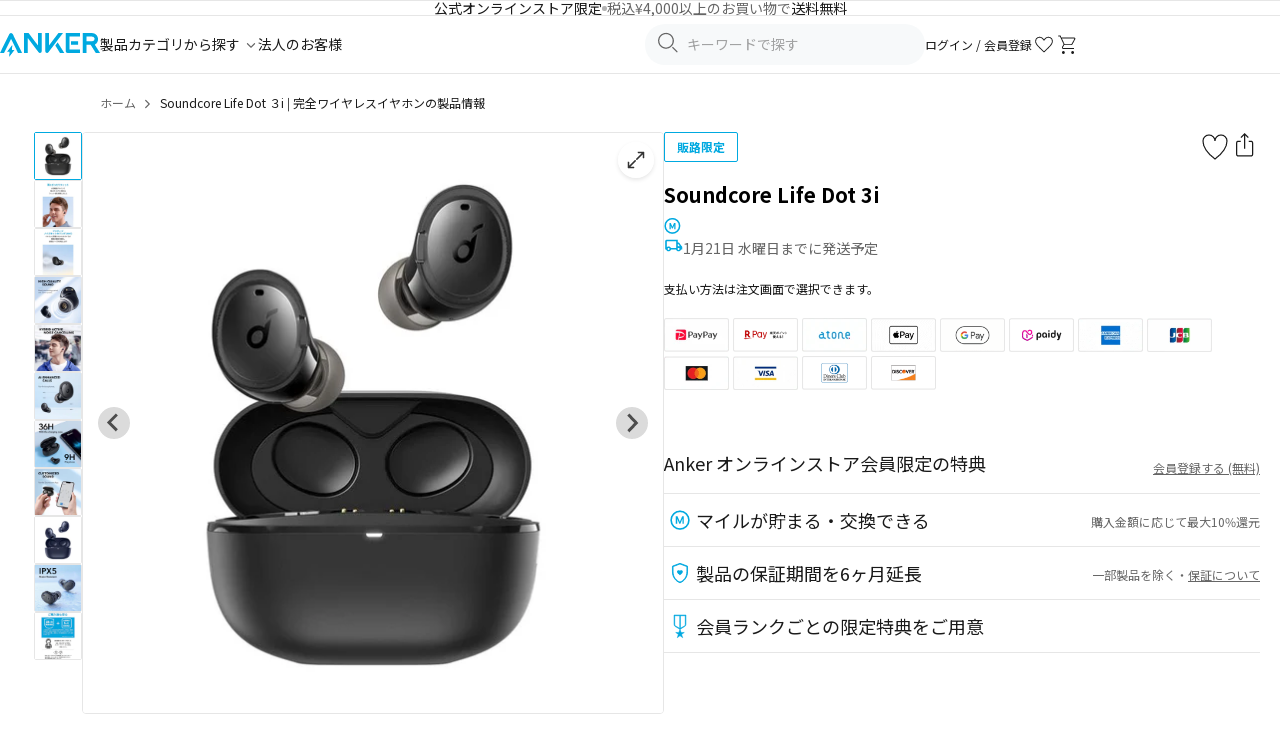

--- FILE ---
content_type: text/html; charset=utf-8
request_url: https://www.ankerjapan.com/products/a3982?variant=41995563335841
body_size: 56482
content:










<!doctype html>
<html class="no-js" lang="ja">
  <head>
    <!-- Optimize Next -->
<script defer>
  (function (p, r, o, j, e, c, t, g) {
    p['_' + t] = {};
    g = r.createElement('script');
    g.src = 'https://www.googletagmanager.com/gtm.js?id=GTM-' + t;
    r[o].prepend(g);
    g = r.createElement('style');
    g.innerText = '.' + e + t + '{visibility:hidden!important}';
    r[o].prepend(g);
    r[o][j].add(e + t);
    setTimeout(function () {
      if (r[o][j].contains(e + t)) {
        r[o][j].remove(e + t);
        p['_' + t] = 0;
      }
    }, c);
  })(window, document, 'documentElement', 'classList', 'loading', 2000, 'KZPTQ4J5');
</script>
<!-- End Optimize Next -->

    <meta charset="utf-8">
<meta http-equiv="X-UA-Compatible" content="IE=edge,chrome=1">
<meta name="viewport" content="width=device-width,initial-scale=1">
<meta name="apple-itunes-app" content="app-id=1609247679">
<meta name="facebook-domain-verification" content="3gv0kvd7cqd7ftc6uexg4u6uh49i05">

<link rel="canonical" href="https://www.ankerjapan.com/products/a3982">
<link rel="preconnect" href="https://cdn.shopify.com" crossorigin>
<link rel="preconnect" href="https://monorail-edge.shopifysvc.com">
<link rel="preconnect" href="https://fonts.googleapis.com">
<link rel="preconnect" href="https://fonts.gstatic.com" crossorigin>
<link
  rel="shortcut icon"
  href="//www.ankerjapan.com/cdn/shop/files/favicon-anker_32x32.png?v=1713225584"
  type="image/png"
>




  <meta name="description" content="Soundcore Life Dot ３i ならAnker (アンカー) Japan 公式オンラインストア。抜群のフィット感でスポーツにもおすすめな製品です。また、周囲の雑音を除去し、音楽への没入感を極限まで高めるアクティブノイズキャンセリングや周囲の音を取り込むことで屋外でも安心してご利用いただける外音取り込み機能が搭載されております。">






    
<style>
  /* ヘッダー */
  .v2-header-sticky {
    position: sticky;
    top: 0;
    z-index: 100;
    background: #fff;
  }
  .v2-header {
    height: 72px;
    display: flex;
    align-items: center;
  }
  @media screen and (max-width: 1079px) {
    .v2-header {
      height: 50px;
    }
  }
  /* フォント読み込み中のFOUT対策 */
  .js-loading * {
    visibility: hidden;
  }
</style>


<link href="//www.ankerjapan.com/cdn/shop/t/322/assets/theme.css?v=174258443183430518701765245454" rel="stylesheet" type="text/css" media="all" />
<link href="//www.ankerjapan.com/cdn/shop/t/322/assets/themeV2.css?v=161957088737642818531768462083" rel="stylesheet" type="text/css" media="all" />
<link href="//www.ankerjapan.com/cdn/shop/t/322/assets/4.1.3.splide.min.css?v=143597288425298160181708481533" rel="stylesheet" type="text/css" media="all" />











  
    <link href="//www.ankerjapan.com/cdn/shop/t/322/assets/product-v2.css?v=126549630386067790941768784344" rel="stylesheet" type="text/css" media="all" />
    <link href="//www.ankerjapan.com/cdn/shop/t/322/assets/photoswipe.min.css?v=25375204382449318101740461276" rel="stylesheet" type="text/css" media="all" />
    
  <style data-shopify>
    
    
      .product-content-price {
        display: none !important;
      }
    
    
    
    
    
    
    
    
    
    
    
    
  </style>

  

  

  
  

  
  
    <style>
      .product-review-rating,
      .product-miles-note {
        display: none !important;
      }
    </style>
  

  
  

  

























<style>
  #mikawaya-subscription-list-title {
    display: none !important;
  }

  #mikawaya-subscription-lines-coupon {
    display: none !important;
  }

  .chakra-text:has(+ #mikawaya-subscription-lines-coupon) {
    display: none !important;
  }

  body #ch-plugin {
    display: none !important;
  }
</style>







  <style>
    .shopify-payment-button {
      display: block !important;
    }
  </style>







    <title>
  Soundcore Life Dot ３i | 完全ワイヤレスイヤホンの製品情報
  |
  Anker Japan 公式オンラインストア
</title>

    <!-- /snippets/social-meta-tags.liquid -->




<meta property="og:site_name" content="Anker Japan 公式オンラインストア">
<meta property="og:url" content="https://www.ankerjapan.com/products/a3982">
<meta property="og:title" content="Soundcore Life Dot ３i | 完全ワイヤレスイヤホンの製品情報">
<meta property="og:type" content="product">
<meta property="og:description" content="Soundcore Life Dot ３i ならAnker (アンカー) Japan 公式オンラインストア。抜群のフィット感でスポーツにもおすすめな製品です。また、周囲の雑音を除去し、音楽への没入感を極限まで高めるアクティブノイズキャンセリングや周囲の音を取り込むことで屋外でも安心してご利用いただける外音取り込み機能が搭載されております。">

  <meta property="og:price:amount" content="7,990">
  <meta property="og:price:currency" content="JPY">

<meta property="og:image" content="http://www.ankerjapan.com/cdn/shop/products/A3982-03_2_1200x1200.jpg?v=1655108415">
<meta property="og:image:secure_url" content="https://www.ankerjapan.com/cdn/shop/products/A3982-03_2_1200x1200.jpg?v=1655108415">


  <meta name="twitter:site" content="@Anker_JP">

<meta name="twitter:card" content="summary_large_image">
<meta name="twitter:title" content="Soundcore Life Dot ３i | 完全ワイヤレスイヤホンの製品情報">
<meta name="twitter:description" content="Soundcore Life Dot ３i ならAnker (アンカー) Japan 公式オンラインストア。抜群のフィット感でスポーツにもおすすめな製品です。また、周囲の雑音を除去し、音楽への没入感を極限まで高めるアクティブノイズキャンセリングや周囲の音を取り込むことで屋外でも安心してご利用いただける外音取り込み機能が搭載されております。">

    <script defer>
  var theme = {
    breakpoints: {
      medium: 750,
      large: 990,
      widescreen: 1400
    },
    strings: {
      addToCart: "カートに入れる",
      soldOut: "Sold Out",
      unavailable: "お取り扱いできません",
      regularPrice: "通常価格",
      salePrice: "販売価格",
      sale: "セール",
      fromLowestPrice: "[price] ~",
      vendor: "販売元",
      showMore: "さらに表示する",
      showLess: "表示を減らす",
      searchFor: "検索する",
      addressError: "住所を調べる際にエラーが発生しました",
      addressNoResults: "その住所は見つかりませんでした",
      addressQueryLimit: "Google APIの使用量の制限を超えました。\u003ca href=\"https:\/\/developers.google.com\/maps\/premium\/usage-limits\"\u003eプレミアムプラン\u003c\/a\u003eへのアップグレードをご検討ください。",
      authError: "あなたのGoogle Mapsのアカウント認証で問題が発生しました。",
      newWindow: "新しいウィンドウで開く",
      external: "外部のウェブサイトに移動します。",
      newWindowExternal: "外部のウェブサイトを新しいウィンドウで開く",
      removeLabel: "[product] を削除する",
      update: "アップデート",
      quantity: "数量",
      discountedTotal: "ディスカウント合計",
      regularTotal: "通常合計",
      priceColumn: "ディスカウントの詳細については価格列を参照してください。",
      quantityMinimumMessage: "数量は1以上でなければなりません",
      cartError: "お客様のカートをアップデートするときにエラーが発生しました。お時間を置いてから、またはページをリロードして再度お試しください。",
      removedItemMessage: "カートから \u003cspan class=\"cart__removed-product-details\"\u003e([quantity]) 個の[link]\u003c\/span\u003eが消去されました。",
      unitPrice: "単価",
      unitPriceSeparator: "あたり",
      oneCartCount: "1個のアイテム",
      otherCartCount: "[count]個のアイテム",
      quantityLabel: "数量: [count]",
      products: "商品",
      loading: "読み込んでいます",
      number_of_results: "[result_number]\/[results_count]",
      number_of_results_found: "[results_count]件の結果が見つかりました",
      one_result_found: "1件の結果が見つかりました"
    },
    moneyFormat: "¥{{amount_no_decimals}}",
    moneyFormatWithCurrency: "¥{{amount_no_decimals}}",
    settings: {
      predictiveSearchEnabled: true,
      predictiveSearchShowPrice: false,
      predictiveSearchShowVendor: false
    },
  }

  document.documentElement.className = document.documentElement.className.replace('no-js', 'js');
</script>

    
<script>
  window.shopifyCustomerLoggedIn = null !== null;

  
</script>

    <script>window.performance && window.performance.mark && window.performance.mark('shopify.content_for_header.start');</script><meta name="google-site-verification" content="xQZEevHM16P9wRLzc2Hnr3xgo7T05C-BBcwE3vdpPF4">
<meta name="google-site-verification" content="om9r-PUMEl3O47dB_ibnz5Wy3nmi1uRxbaSJjbnd5uo">
<meta name="facebook-domain-verification" content="dk219mpuwm93dm7h1wlfyrdjjfrsz0">
<meta id="shopify-digital-wallet" name="shopify-digital-wallet" content="/50843812001/digital_wallets/dialog">
<meta name="shopify-checkout-api-token" content="5de9d66ecd9a8cdbb6f11345df03a09b">
<link rel="alternate" type="application/json+oembed" href="https://www.ankerjapan.com/products/a3982.oembed">
<script async="async" src="/checkouts/internal/preloads.js?locale=ja-JP"></script>
<link rel="preconnect" href="https://shop.app" crossorigin="anonymous">
<script async="async" src="https://shop.app/checkouts/internal/preloads.js?locale=ja-JP&shop_id=50843812001" crossorigin="anonymous"></script>
<script id="apple-pay-shop-capabilities" type="application/json">{"shopId":50843812001,"countryCode":"JP","currencyCode":"JPY","merchantCapabilities":["supports3DS"],"merchantId":"gid:\/\/shopify\/Shop\/50843812001","merchantName":"Anker Japan 公式オンラインストア","requiredBillingContactFields":["postalAddress","email","phone"],"requiredShippingContactFields":["postalAddress","email","phone"],"shippingType":"shipping","supportedNetworks":["visa","masterCard","amex","jcb","discover"],"total":{"type":"pending","label":"Anker Japan 公式オンラインストア","amount":"1.00"},"shopifyPaymentsEnabled":true,"supportsSubscriptions":true}</script>
<script id="shopify-features" type="application/json">{"accessToken":"5de9d66ecd9a8cdbb6f11345df03a09b","betas":["rich-media-storefront-analytics"],"domain":"www.ankerjapan.com","predictiveSearch":false,"shopId":50843812001,"locale":"ja"}</script>
<script>var Shopify = Shopify || {};
Shopify.shop = "anker-japan-official-site.myshopify.com";
Shopify.locale = "ja";
Shopify.currency = {"active":"JPY","rate":"1.0"};
Shopify.country = "JP";
Shopify.theme = {"name":"shopify_production\/main","id":132311777441,"schema_name":"Debut","schema_version":"17.6.1","theme_store_id":null,"role":"main"};
Shopify.theme.handle = "null";
Shopify.theme.style = {"id":null,"handle":null};
Shopify.cdnHost = "www.ankerjapan.com/cdn";
Shopify.routes = Shopify.routes || {};
Shopify.routes.root = "/";</script>
<script type="module">!function(o){(o.Shopify=o.Shopify||{}).modules=!0}(window);</script>
<script>!function(o){function n(){var o=[];function n(){o.push(Array.prototype.slice.apply(arguments))}return n.q=o,n}var t=o.Shopify=o.Shopify||{};t.loadFeatures=n(),t.autoloadFeatures=n()}(window);</script>
<script>
  window.ShopifyPay = window.ShopifyPay || {};
  window.ShopifyPay.apiHost = "shop.app\/pay";
  window.ShopifyPay.redirectState = null;
</script>
<script id="shop-js-analytics" type="application/json">{"pageType":"product"}</script>
<script defer="defer" async type="module" src="//www.ankerjapan.com/cdn/shopifycloud/shop-js/modules/v2/client.init-shop-cart-sync_PyU3Cxph.ja.esm.js"></script>
<script defer="defer" async type="module" src="//www.ankerjapan.com/cdn/shopifycloud/shop-js/modules/v2/chunk.common_3XpQ5sgE.esm.js"></script>
<script type="module">
  await import("//www.ankerjapan.com/cdn/shopifycloud/shop-js/modules/v2/client.init-shop-cart-sync_PyU3Cxph.ja.esm.js");
await import("//www.ankerjapan.com/cdn/shopifycloud/shop-js/modules/v2/chunk.common_3XpQ5sgE.esm.js");

  window.Shopify.SignInWithShop?.initShopCartSync?.({"fedCMEnabled":true,"windoidEnabled":true});

</script>
<script>
  window.Shopify = window.Shopify || {};
  if (!window.Shopify.featureAssets) window.Shopify.featureAssets = {};
  window.Shopify.featureAssets['shop-js'] = {"shop-cart-sync":["modules/v2/client.shop-cart-sync_iBe2HkXL.ja.esm.js","modules/v2/chunk.common_3XpQ5sgE.esm.js"],"init-fed-cm":["modules/v2/client.init-fed-cm_4nT_o4d8.ja.esm.js","modules/v2/chunk.common_3XpQ5sgE.esm.js"],"init-windoid":["modules/v2/client.init-windoid_qVCuPx85.ja.esm.js","modules/v2/chunk.common_3XpQ5sgE.esm.js"],"shop-cash-offers":["modules/v2/client.shop-cash-offers_xgnxIoYx.ja.esm.js","modules/v2/chunk.common_3XpQ5sgE.esm.js","modules/v2/chunk.modal_CDmZwZ67.esm.js"],"shop-button":["modules/v2/client.shop-button_D-AUf6XJ.ja.esm.js","modules/v2/chunk.common_3XpQ5sgE.esm.js"],"init-shop-email-lookup-coordinator":["modules/v2/client.init-shop-email-lookup-coordinator_CoiRXg_f.ja.esm.js","modules/v2/chunk.common_3XpQ5sgE.esm.js"],"shop-toast-manager":["modules/v2/client.shop-toast-manager_2q6-qtse.ja.esm.js","modules/v2/chunk.common_3XpQ5sgE.esm.js"],"shop-login-button":["modules/v2/client.shop-login-button_jJCllpG3.ja.esm.js","modules/v2/chunk.common_3XpQ5sgE.esm.js","modules/v2/chunk.modal_CDmZwZ67.esm.js"],"avatar":["modules/v2/client.avatar_BTnouDA3.ja.esm.js"],"init-shop-cart-sync":["modules/v2/client.init-shop-cart-sync_PyU3Cxph.ja.esm.js","modules/v2/chunk.common_3XpQ5sgE.esm.js"],"pay-button":["modules/v2/client.pay-button_DUSCSBhc.ja.esm.js","modules/v2/chunk.common_3XpQ5sgE.esm.js"],"init-shop-for-new-customer-accounts":["modules/v2/client.init-shop-for-new-customer-accounts_CQaxpM10.ja.esm.js","modules/v2/client.shop-login-button_jJCllpG3.ja.esm.js","modules/v2/chunk.common_3XpQ5sgE.esm.js","modules/v2/chunk.modal_CDmZwZ67.esm.js"],"init-customer-accounts-sign-up":["modules/v2/client.init-customer-accounts-sign-up_C8nXD2V_.ja.esm.js","modules/v2/client.shop-login-button_jJCllpG3.ja.esm.js","modules/v2/chunk.common_3XpQ5sgE.esm.js","modules/v2/chunk.modal_CDmZwZ67.esm.js"],"shop-follow-button":["modules/v2/client.shop-follow-button_Cpw2kC42.ja.esm.js","modules/v2/chunk.common_3XpQ5sgE.esm.js","modules/v2/chunk.modal_CDmZwZ67.esm.js"],"checkout-modal":["modules/v2/client.checkout-modal_eFi38ufj.ja.esm.js","modules/v2/chunk.common_3XpQ5sgE.esm.js","modules/v2/chunk.modal_CDmZwZ67.esm.js"],"init-customer-accounts":["modules/v2/client.init-customer-accounts_DjqcXQGc.ja.esm.js","modules/v2/client.shop-login-button_jJCllpG3.ja.esm.js","modules/v2/chunk.common_3XpQ5sgE.esm.js","modules/v2/chunk.modal_CDmZwZ67.esm.js"],"lead-capture":["modules/v2/client.lead-capture_CdXRTdfz.ja.esm.js","modules/v2/chunk.common_3XpQ5sgE.esm.js","modules/v2/chunk.modal_CDmZwZ67.esm.js"],"shop-login":["modules/v2/client.shop-login_C-CHoYGE.ja.esm.js","modules/v2/chunk.common_3XpQ5sgE.esm.js","modules/v2/chunk.modal_CDmZwZ67.esm.js"],"payment-terms":["modules/v2/client.payment-terms_cWctAF1p.ja.esm.js","modules/v2/chunk.common_3XpQ5sgE.esm.js","modules/v2/chunk.modal_CDmZwZ67.esm.js"]};
</script>
<script>(function() {
  var isLoaded = false;
  function asyncLoad() {
    if (isLoaded) return;
    isLoaded = true;
    var urls = ["https:\/\/delivery-date-and-time-picker.amp.tokyo\/script_tags\/cart_attributes.js?shop=anker-japan-official-site.myshopify.com","https:\/\/cax.channel.io\/shopify\/plugins\/ef86dd7f-5e93-4ee3-b347-05867c2a89e6.js?shop=anker-japan-official-site.myshopify.com","https:\/\/www.ankerjapan.com\/apps\/qopfiles\/998hfud87gys.min.js?shop=anker-japan-official-site.myshopify.com","https:\/\/www.ankerjapan.com\/apps\/qopfiles\/999us8hiufbw.min.js?shop=anker-japan-official-site.myshopify.com","https:\/\/documents-app.mixlogue.jp\/scripts\/ue87f9sf8e7rd.min.js?shop=anker-japan-official-site.myshopify.com","https:\/\/d1jf9jg4xqwtsf.cloudfront.net\/order-status.js?shop=anker-japan-official-site.myshopify.com","https:\/\/cdn.sesami.co\/shopify.js?shop=anker-japan-official-site.myshopify.com","https:\/\/api-na1.hubapi.com\/scriptloader\/v1\/5012528.js?shop=anker-japan-official-site.myshopify.com"];
    for (var i = 0; i < urls.length; i++) {
      var s = document.createElement('script');
      s.type = 'text/javascript';
      s.async = true;
      s.src = urls[i];
      var x = document.getElementsByTagName('script')[0];
      x.parentNode.insertBefore(s, x);
    }
  };
  if(window.attachEvent) {
    window.attachEvent('onload', asyncLoad);
  } else {
    window.addEventListener('load', asyncLoad, false);
  }
})();</script>
<script id="__st">var __st={"a":50843812001,"offset":32400,"reqid":"75644bbc-a022-49bd-b93e-8fd0459eae3b-1768893041","pageurl":"www.ankerjapan.com\/products\/a3982?variant=41995563335841","u":"12dd9dd8dc1a","p":"product","rtyp":"product","rid":7387722940577};</script>
<script>window.ShopifyPaypalV4VisibilityTracking = true;</script>
<script id="form-persister">!function(){'use strict';const t='contact',e='new_comment',n=[[t,t],['blogs',e],['comments',e],[t,'customer']],o='password',r='form_key',c=['recaptcha-v3-token','g-recaptcha-response','h-captcha-response',o],s=()=>{try{return window.sessionStorage}catch{return}},i='__shopify_v',u=t=>t.elements[r],a=function(){const t=[...n].map((([t,e])=>`form[action*='/${t}']:not([data-nocaptcha='true']) input[name='form_type'][value='${e}']`)).join(',');var e;return e=t,()=>e?[...document.querySelectorAll(e)].map((t=>t.form)):[]}();function m(t){const e=u(t);a().includes(t)&&(!e||!e.value)&&function(t){try{if(!s())return;!function(t){const e=s();if(!e)return;const n=u(t);if(!n)return;const o=n.value;o&&e.removeItem(o)}(t);const e=Array.from(Array(32),(()=>Math.random().toString(36)[2])).join('');!function(t,e){u(t)||t.append(Object.assign(document.createElement('input'),{type:'hidden',name:r})),t.elements[r].value=e}(t,e),function(t,e){const n=s();if(!n)return;const r=[...t.querySelectorAll(`input[type='${o}']`)].map((({name:t})=>t)),u=[...c,...r],a={};for(const[o,c]of new FormData(t).entries())u.includes(o)||(a[o]=c);n.setItem(e,JSON.stringify({[i]:1,action:t.action,data:a}))}(t,e)}catch(e){console.error('failed to persist form',e)}}(t)}const f=t=>{if('true'===t.dataset.persistBound)return;const e=function(t,e){const n=function(t){return'function'==typeof t.submit?t.submit:HTMLFormElement.prototype.submit}(t).bind(t);return function(){let t;return()=>{t||(t=!0,(()=>{try{e(),n()}catch(t){(t=>{console.error('form submit failed',t)})(t)}})(),setTimeout((()=>t=!1),250))}}()}(t,(()=>{m(t)}));!function(t,e){if('function'==typeof t.submit&&'function'==typeof e)try{t.submit=e}catch{}}(t,e),t.addEventListener('submit',(t=>{t.preventDefault(),e()})),t.dataset.persistBound='true'};!function(){function t(t){const e=(t=>{const e=t.target;return e instanceof HTMLFormElement?e:e&&e.form})(t);e&&m(e)}document.addEventListener('submit',t),document.addEventListener('DOMContentLoaded',(()=>{const e=a();for(const t of e)f(t);var n;n=document.body,new window.MutationObserver((t=>{for(const e of t)if('childList'===e.type&&e.addedNodes.length)for(const t of e.addedNodes)1===t.nodeType&&'FORM'===t.tagName&&a().includes(t)&&f(t)})).observe(n,{childList:!0,subtree:!0,attributes:!1}),document.removeEventListener('submit',t)}))}()}();</script>
<script integrity="sha256-4kQ18oKyAcykRKYeNunJcIwy7WH5gtpwJnB7kiuLZ1E=" data-source-attribution="shopify.loadfeatures" defer="defer" src="//www.ankerjapan.com/cdn/shopifycloud/storefront/assets/storefront/load_feature-a0a9edcb.js" crossorigin="anonymous"></script>
<script crossorigin="anonymous" defer="defer" src="//www.ankerjapan.com/cdn/shopifycloud/storefront/assets/shopify_pay/storefront-65b4c6d7.js?v=20250812"></script>
<script data-source-attribution="shopify.dynamic_checkout.dynamic.init">var Shopify=Shopify||{};Shopify.PaymentButton=Shopify.PaymentButton||{isStorefrontPortableWallets:!0,init:function(){window.Shopify.PaymentButton.init=function(){};var t=document.createElement("script");t.src="https://www.ankerjapan.com/cdn/shopifycloud/portable-wallets/latest/portable-wallets.ja.js",t.type="module",document.head.appendChild(t)}};
</script>
<script data-source-attribution="shopify.dynamic_checkout.buyer_consent">
  function portableWalletsHideBuyerConsent(e){var t=document.getElementById("shopify-buyer-consent"),n=document.getElementById("shopify-subscription-policy-button");t&&n&&(t.classList.add("hidden"),t.setAttribute("aria-hidden","true"),n.removeEventListener("click",e))}function portableWalletsShowBuyerConsent(e){var t=document.getElementById("shopify-buyer-consent"),n=document.getElementById("shopify-subscription-policy-button");t&&n&&(t.classList.remove("hidden"),t.removeAttribute("aria-hidden"),n.addEventListener("click",e))}window.Shopify?.PaymentButton&&(window.Shopify.PaymentButton.hideBuyerConsent=portableWalletsHideBuyerConsent,window.Shopify.PaymentButton.showBuyerConsent=portableWalletsShowBuyerConsent);
</script>
<script data-source-attribution="shopify.dynamic_checkout.cart.bootstrap">document.addEventListener("DOMContentLoaded",(function(){function t(){return document.querySelector("shopify-accelerated-checkout-cart, shopify-accelerated-checkout")}if(t())Shopify.PaymentButton.init();else{new MutationObserver((function(e,n){t()&&(Shopify.PaymentButton.init(),n.disconnect())})).observe(document.body,{childList:!0,subtree:!0})}}));
</script>
<link id="shopify-accelerated-checkout-styles" rel="stylesheet" media="screen" href="https://www.ankerjapan.com/cdn/shopifycloud/portable-wallets/latest/accelerated-checkout-backwards-compat.css" crossorigin="anonymous">
<style id="shopify-accelerated-checkout-cart">
        #shopify-buyer-consent {
  margin-top: 1em;
  display: inline-block;
  width: 100%;
}

#shopify-buyer-consent.hidden {
  display: none;
}

#shopify-subscription-policy-button {
  background: none;
  border: none;
  padding: 0;
  text-decoration: underline;
  font-size: inherit;
  cursor: pointer;
}

#shopify-subscription-policy-button::before {
  box-shadow: none;
}

      </style>

<script>window.performance && window.performance.mark && window.performance.mark('shopify.content_for_header.end');</script>

    
    <link rel="preconnect" href="https://cdn.shopify.com" crossorigin>
  <!-- BEGIN app block: shopify://apps/minmaxify-order-limits/blocks/app-embed-block/3acfba32-89f3-4377-ae20-cbb9abc48475 --><script type="text/javascript" src="https://limits.minmaxify.com/anker-japan-official-site.myshopify.com?v=139b&r=20260109014214"></script>

<!-- END app block --><!-- BEGIN app block: shopify://apps/anygift/blocks/app-embed/3155ad86-5ab9-4640-9764-ae5500262016 --><script async src="https://d1jf9jg4xqwtsf.cloudfront.net/online-store.js"></script>


<!-- END app block --><!-- BEGIN app block: shopify://apps//blocks/embed/5c32e80d-58a7-4e80-805d-f1e065eedebf --><script
  id='marutto-affiliate-script'
  async
  
  
  src='https://asia-northeast1-affiliate-pr.cloudfunctions.net/script?shop=anker-japan-official-site.myshopify.com&from_theme=true'
  
  
  type='text/javascript'
></script>


<!-- END app block --><!-- BEGIN app block: shopify://apps/selly-promotion-pricing/blocks/app-embed-block/351afe80-738d-4417-9b66-e345ff249052 --><script>window.nfecShopVersion = '1768892663';window.nfecJsVersion = '449674';window.nfecCVersion = 73981</script> <script>window.nfecCLF=1;</script> <!-- For special customization -->
<script class="productInfox" type="text/info" data-id="7387722940577" data-tag="brand:オーディオ関連:イヤホン・ヘッドホン, earphone-all, hidden-price, Price:〜10000円, その他, イヤホン・ヘッドホン, ブラック, 販路限定" data-ava="false" data-vars="" data-cols="271220736161,301323813025,316594225313,317281632417,"></script><script>window.nfecCLF2=1;</script>
<script id="tdf_pxrscript" class="tdf_script5" data-c="/fe\/loader_2.js">
Shopify = window.Shopify || {};
Shopify.shop = Shopify.shop || 'anker-japan-official-site.myshopify.com';
Shopify.SMCPP = {};Shopify.SMCPP.cfm = 'f2';Shopify.SMCPP.cer = '158.225003';
</script>
<script src="https://d5zu2f4xvqanl.cloudfront.net/42/fe/loader_2.js?shop=anker-japan-official-site.myshopify.com" async data-cookieconsent="ignore"></script>
<script>
!function(t){var e=function(e){var n,a;(n=t.createElement("script")).type="text/javascript",n.async=!0,n.src=e,(a=t.getElementsByTagName("script")[0]).parentNode.insertBefore(n,a)};setTimeout(function(){window.tdfInited||(window.altcdn=1,e("https://cdn.shopify.com/s/files/1/0013/1642/1703/t/1/assets/loader_2.js?shop=anker-japan-official-site.myshopify.com&v=45"))},2689)}(document);
</script>
<!-- END app block --><script src="https://cdn.shopify.com/extensions/19689677-6488-4a31-adf3-fcf4359c5fd9/forms-2295/assets/shopify-forms-loader.js" type="text/javascript" defer="defer"></script>
<script src="https://cdn.shopify.com/extensions/019ada43-5df6-753c-a62c-4e6f335155c8/sesami-booking-app-102/assets/sesami-main.js" type="text/javascript" defer="defer"></script>
<link href="https://cdn.shopify.com/extensions/019ada43-5df6-753c-a62c-4e6f335155c8/sesami-booking-app-102/assets/sesami-components.css" rel="stylesheet" type="text/css" media="all">
<link href="https://monorail-edge.shopifysvc.com" rel="dns-prefetch">
<script>(function(){if ("sendBeacon" in navigator && "performance" in window) {try {var session_token_from_headers = performance.getEntriesByType('navigation')[0].serverTiming.find(x => x.name == '_s').description;} catch {var session_token_from_headers = undefined;}var session_cookie_matches = document.cookie.match(/_shopify_s=([^;]*)/);var session_token_from_cookie = session_cookie_matches && session_cookie_matches.length === 2 ? session_cookie_matches[1] : "";var session_token = session_token_from_headers || session_token_from_cookie || "";function handle_abandonment_event(e) {var entries = performance.getEntries().filter(function(entry) {return /monorail-edge.shopifysvc.com/.test(entry.name);});if (!window.abandonment_tracked && entries.length === 0) {window.abandonment_tracked = true;var currentMs = Date.now();var navigation_start = performance.timing.navigationStart;var payload = {shop_id: 50843812001,url: window.location.href,navigation_start,duration: currentMs - navigation_start,session_token,page_type: "product"};window.navigator.sendBeacon("https://monorail-edge.shopifysvc.com/v1/produce", JSON.stringify({schema_id: "online_store_buyer_site_abandonment/1.1",payload: payload,metadata: {event_created_at_ms: currentMs,event_sent_at_ms: currentMs}}));}}window.addEventListener('pagehide', handle_abandonment_event);}}());</script>
<script id="web-pixels-manager-setup">(function e(e,d,r,n,o){if(void 0===o&&(o={}),!Boolean(null===(a=null===(i=window.Shopify)||void 0===i?void 0:i.analytics)||void 0===a?void 0:a.replayQueue)){var i,a;window.Shopify=window.Shopify||{};var t=window.Shopify;t.analytics=t.analytics||{};var s=t.analytics;s.replayQueue=[],s.publish=function(e,d,r){return s.replayQueue.push([e,d,r]),!0};try{self.performance.mark("wpm:start")}catch(e){}var l=function(){var e={modern:/Edge?\/(1{2}[4-9]|1[2-9]\d|[2-9]\d{2}|\d{4,})\.\d+(\.\d+|)|Firefox\/(1{2}[4-9]|1[2-9]\d|[2-9]\d{2}|\d{4,})\.\d+(\.\d+|)|Chrom(ium|e)\/(9{2}|\d{3,})\.\d+(\.\d+|)|(Maci|X1{2}).+ Version\/(15\.\d+|(1[6-9]|[2-9]\d|\d{3,})\.\d+)([,.]\d+|)( \(\w+\)|)( Mobile\/\w+|) Safari\/|Chrome.+OPR\/(9{2}|\d{3,})\.\d+\.\d+|(CPU[ +]OS|iPhone[ +]OS|CPU[ +]iPhone|CPU IPhone OS|CPU iPad OS)[ +]+(15[._]\d+|(1[6-9]|[2-9]\d|\d{3,})[._]\d+)([._]\d+|)|Android:?[ /-](13[3-9]|1[4-9]\d|[2-9]\d{2}|\d{4,})(\.\d+|)(\.\d+|)|Android.+Firefox\/(13[5-9]|1[4-9]\d|[2-9]\d{2}|\d{4,})\.\d+(\.\d+|)|Android.+Chrom(ium|e)\/(13[3-9]|1[4-9]\d|[2-9]\d{2}|\d{4,})\.\d+(\.\d+|)|SamsungBrowser\/([2-9]\d|\d{3,})\.\d+/,legacy:/Edge?\/(1[6-9]|[2-9]\d|\d{3,})\.\d+(\.\d+|)|Firefox\/(5[4-9]|[6-9]\d|\d{3,})\.\d+(\.\d+|)|Chrom(ium|e)\/(5[1-9]|[6-9]\d|\d{3,})\.\d+(\.\d+|)([\d.]+$|.*Safari\/(?![\d.]+ Edge\/[\d.]+$))|(Maci|X1{2}).+ Version\/(10\.\d+|(1[1-9]|[2-9]\d|\d{3,})\.\d+)([,.]\d+|)( \(\w+\)|)( Mobile\/\w+|) Safari\/|Chrome.+OPR\/(3[89]|[4-9]\d|\d{3,})\.\d+\.\d+|(CPU[ +]OS|iPhone[ +]OS|CPU[ +]iPhone|CPU IPhone OS|CPU iPad OS)[ +]+(10[._]\d+|(1[1-9]|[2-9]\d|\d{3,})[._]\d+)([._]\d+|)|Android:?[ /-](13[3-9]|1[4-9]\d|[2-9]\d{2}|\d{4,})(\.\d+|)(\.\d+|)|Mobile Safari.+OPR\/([89]\d|\d{3,})\.\d+\.\d+|Android.+Firefox\/(13[5-9]|1[4-9]\d|[2-9]\d{2}|\d{4,})\.\d+(\.\d+|)|Android.+Chrom(ium|e)\/(13[3-9]|1[4-9]\d|[2-9]\d{2}|\d{4,})\.\d+(\.\d+|)|Android.+(UC? ?Browser|UCWEB|U3)[ /]?(15\.([5-9]|\d{2,})|(1[6-9]|[2-9]\d|\d{3,})\.\d+)\.\d+|SamsungBrowser\/(5\.\d+|([6-9]|\d{2,})\.\d+)|Android.+MQ{2}Browser\/(14(\.(9|\d{2,})|)|(1[5-9]|[2-9]\d|\d{3,})(\.\d+|))(\.\d+|)|K[Aa][Ii]OS\/(3\.\d+|([4-9]|\d{2,})\.\d+)(\.\d+|)/},d=e.modern,r=e.legacy,n=navigator.userAgent;return n.match(d)?"modern":n.match(r)?"legacy":"unknown"}(),u="modern"===l?"modern":"legacy",c=(null!=n?n:{modern:"",legacy:""})[u],f=function(e){return[e.baseUrl,"/wpm","/b",e.hashVersion,"modern"===e.buildTarget?"m":"l",".js"].join("")}({baseUrl:d,hashVersion:r,buildTarget:u}),m=function(e){var d=e.version,r=e.bundleTarget,n=e.surface,o=e.pageUrl,i=e.monorailEndpoint;return{emit:function(e){var a=e.status,t=e.errorMsg,s=(new Date).getTime(),l=JSON.stringify({metadata:{event_sent_at_ms:s},events:[{schema_id:"web_pixels_manager_load/3.1",payload:{version:d,bundle_target:r,page_url:o,status:a,surface:n,error_msg:t},metadata:{event_created_at_ms:s}}]});if(!i)return console&&console.warn&&console.warn("[Web Pixels Manager] No Monorail endpoint provided, skipping logging."),!1;try{return self.navigator.sendBeacon.bind(self.navigator)(i,l)}catch(e){}var u=new XMLHttpRequest;try{return u.open("POST",i,!0),u.setRequestHeader("Content-Type","text/plain"),u.send(l),!0}catch(e){return console&&console.warn&&console.warn("[Web Pixels Manager] Got an unhandled error while logging to Monorail."),!1}}}}({version:r,bundleTarget:l,surface:e.surface,pageUrl:self.location.href,monorailEndpoint:e.monorailEndpoint});try{o.browserTarget=l,function(e){var d=e.src,r=e.async,n=void 0===r||r,o=e.onload,i=e.onerror,a=e.sri,t=e.scriptDataAttributes,s=void 0===t?{}:t,l=document.createElement("script"),u=document.querySelector("head"),c=document.querySelector("body");if(l.async=n,l.src=d,a&&(l.integrity=a,l.crossOrigin="anonymous"),s)for(var f in s)if(Object.prototype.hasOwnProperty.call(s,f))try{l.dataset[f]=s[f]}catch(e){}if(o&&l.addEventListener("load",o),i&&l.addEventListener("error",i),u)u.appendChild(l);else{if(!c)throw new Error("Did not find a head or body element to append the script");c.appendChild(l)}}({src:f,async:!0,onload:function(){if(!function(){var e,d;return Boolean(null===(d=null===(e=window.Shopify)||void 0===e?void 0:e.analytics)||void 0===d?void 0:d.initialized)}()){var d=window.webPixelsManager.init(e)||void 0;if(d){var r=window.Shopify.analytics;r.replayQueue.forEach((function(e){var r=e[0],n=e[1],o=e[2];d.publishCustomEvent(r,n,o)})),r.replayQueue=[],r.publish=d.publishCustomEvent,r.visitor=d.visitor,r.initialized=!0}}},onerror:function(){return m.emit({status:"failed",errorMsg:"".concat(f," has failed to load")})},sri:function(e){var d=/^sha384-[A-Za-z0-9+/=]+$/;return"string"==typeof e&&d.test(e)}(c)?c:"",scriptDataAttributes:o}),m.emit({status:"loading"})}catch(e){m.emit({status:"failed",errorMsg:(null==e?void 0:e.message)||"Unknown error"})}}})({shopId: 50843812001,storefrontBaseUrl: "https://www.ankerjapan.com",extensionsBaseUrl: "https://extensions.shopifycdn.com/cdn/shopifycloud/web-pixels-manager",monorailEndpoint: "https://monorail-edge.shopifysvc.com/unstable/produce_batch",surface: "storefront-renderer",enabledBetaFlags: ["2dca8a86"],webPixelsConfigList: [{"id":"878051489","configuration":"{\"accountID\":\"anker-japan-official-site\"}","eventPayloadVersion":"v1","runtimeContext":"STRICT","scriptVersion":"1d4c781273105676f6b02a329648437f","type":"APP","apiClientId":32196493313,"privacyPurposes":["ANALYTICS","MARKETING","SALE_OF_DATA"],"dataSharingAdjustments":{"protectedCustomerApprovalScopes":["read_customer_address","read_customer_email","read_customer_name","read_customer_personal_data","read_customer_phone"]}},{"id":"473956513","configuration":"{\"config\":\"{\\\"google_tag_ids\\\":[\\\"G-SR3MK4V5B8\\\",\\\"GT-M638CJC\\\",\\\"AW-11012379519\\\",\\\"AW-458513584\\\",\\\"AW-10943538855\\\",\\\"AW-11237594475\\\",\\\"AW-11275934046\\\",\\\"AW-16794175578\\\",\\\"AW-16497822625\\\",\\\"AW-11421208653\\\",\\\"AW-11445268440\\\",\\\"AW-16767364145\\\",\\\"AW-16510436739\\\",\\\"AW-16854686546\\\",\\\"AW-449328043\\\",\\\"AW-16759959934\\\",\\\"AW-11282336446\\\",\\\"AW-16741062154\\\"],\\\"target_country\\\":\\\"JP\\\",\\\"gtag_events\\\":[{\\\"type\\\":\\\"search\\\",\\\"action_label\\\":\\\"G-SR3MK4V5B8\\\"},{\\\"type\\\":\\\"begin_checkout\\\",\\\"action_label\\\":[\\\"G-SR3MK4V5B8\\\",\\\"AW-458513584\\\/5SRRCMHYtosZELC50doB\\\",\\\"AW-449328043\\\/zMfkCJeH8ogZEKvnoNYB\\\"]},{\\\"type\\\":\\\"view_item\\\",\\\"action_label\\\":[\\\"G-SR3MK4V5B8\\\",\\\"MC-FLPB26SF7R\\\"]},{\\\"type\\\":\\\"purchase\\\",\\\"action_label\\\":[\\\"G-SR3MK4V5B8\\\",\\\"MC-FLPB26SF7R\\\",\\\"AW-11012379519\\\/SUboCO3it_gYEP-mjoMp\\\",\\\"AW-458513584\\\/T6PjCMyh6IMYELC50doB\\\",\\\"AW-10943538855\\\/3Xf9COOEyoAYEKfNpOIo\\\",\\\"AW-11237594475\\\/WWmhCKbVz78ZEOuqwO4p\\\",\\\"AW-11275934046\\\/AXi2CIOuu8oZEN6y5IAq\\\",\\\"AW-16794175578\\\/qixQCOTM-e4ZENqQi8g-\\\"]},{\\\"type\\\":\\\"page_view\\\",\\\"action_label\\\":[\\\"G-SR3MK4V5B8\\\",\\\"MC-FLPB26SF7R\\\"]},{\\\"type\\\":\\\"add_payment_info\\\",\\\"action_label\\\":\\\"G-SR3MK4V5B8\\\"},{\\\"type\\\":\\\"add_to_cart\\\",\\\"action_label\\\":[\\\"G-SR3MK4V5B8\\\",\\\"AW-11012379519\\\/6uflCPnWltMYEP-mjoMp\\\",\\\"AW-16497822625\\\/hT6mCMC7hp0ZEKGX47o9\\\",\\\"AW-10943538855\\\/-pb7CJSzzcsaEKfNpOIo\\\",\\\"AW-11421208653\\\/BAXbCL6MpvkYEM2gh8Yq\\\",\\\"AW-11445268440\\\/xMWiCMPc5f8YENjfw9Eq\\\",\\\"AW-16767364145\\\/YPMfCJ-oreYZELHYprs-\\\",\\\"AW-16510436739\\\/pjTiCIuE1p8ZEIOL5cA9\\\",\\\"AW-16854686546\\\/cIfsCL_V9JkaENK2-OQ-\\\",\\\"AW-449328043\\\/E7b-CNO01vIYEKvnoNYB\\\",\\\"AW-16759959934\\\/3ll-CLfP5-MZEP7i4rc-\\\",\\\"AW-11282336446\\\/4Dr4COP14MoYEL6V64Mq\\\",\\\"AW-16741062154\\\/u9UqCIj6yeYZEIqs4a4-\\\"]}],\\\"enable_monitoring_mode\\\":false}\"}","eventPayloadVersion":"v1","runtimeContext":"OPEN","scriptVersion":"b2a88bafab3e21179ed38636efcd8a93","type":"APP","apiClientId":1780363,"privacyPurposes":[],"dataSharingAdjustments":{"protectedCustomerApprovalScopes":["read_customer_address","read_customer_email","read_customer_name","read_customer_personal_data","read_customer_phone"]}},{"id":"315850913","configuration":"{\"shopDomain\":\"anker-japan-official-site.myshopify.com\"}","eventPayloadVersion":"v1","runtimeContext":"STRICT","scriptVersion":"7f2de0ecb6b420d2fa07cf04a37a4dbf","type":"APP","apiClientId":2436932,"privacyPurposes":["ANALYTICS","MARKETING","SALE_OF_DATA"],"dataSharingAdjustments":{"protectedCustomerApprovalScopes":["read_customer_address","read_customer_email","read_customer_personal_data"]}},{"id":"311656609","configuration":"{\"functionURL\":\"https:\\\/\\\/asia-northeast1-affiliate-pr.cloudfunctions.net\"}","eventPayloadVersion":"v1","runtimeContext":"STRICT","scriptVersion":"94e189d195a300e0c3f85445a9e8e697","type":"APP","apiClientId":4026747,"privacyPurposes":["ANALYTICS","MARKETING","SALE_OF_DATA"],"dataSharingAdjustments":{"protectedCustomerApprovalScopes":["read_customer_address","read_customer_email","read_customer_name","read_customer_personal_data","read_customer_phone"]}},{"id":"215187617","configuration":"{\"pixel_id\":\"1038283930695711\",\"pixel_type\":\"facebook_pixel\",\"metaapp_system_user_token\":\"-\"}","eventPayloadVersion":"v1","runtimeContext":"OPEN","scriptVersion":"ca16bc87fe92b6042fbaa3acc2fbdaa6","type":"APP","apiClientId":2329312,"privacyPurposes":["ANALYTICS","MARKETING","SALE_OF_DATA"],"dataSharingAdjustments":{"protectedCustomerApprovalScopes":["read_customer_address","read_customer_email","read_customer_name","read_customer_personal_data","read_customer_phone"]}},{"id":"136118433","configuration":"{\"myshopifyDomain\":\"anker-japan-official-site.myshopify.com\"}","eventPayloadVersion":"v1","runtimeContext":"STRICT","scriptVersion":"23b97d18e2aa74363140dc29c9284e87","type":"APP","apiClientId":2775569,"privacyPurposes":["ANALYTICS","MARKETING","SALE_OF_DATA"],"dataSharingAdjustments":{"protectedCustomerApprovalScopes":["read_customer_address","read_customer_email","read_customer_name","read_customer_phone","read_customer_personal_data"]}},{"id":"48103585","configuration":"{\"partnerId\": \"111150\", \"environment\": \"prod\", \"countryCode\": \"JP\", \"logLevel\": \"debug\"}","eventPayloadVersion":"v1","runtimeContext":"STRICT","scriptVersion":"3add57fd2056b63da5cf857b4ed8b1f3","type":"APP","apiClientId":5829751,"privacyPurposes":["ANALYTICS","MARKETING","SALE_OF_DATA"],"dataSharingAdjustments":{"protectedCustomerApprovalScopes":[]}},{"id":"4489377","configuration":"{\"shop\":\"anker-japan-official-site.myshopify.com\",\"enabled\":\"true\",\"hmacKey\":\"e8702d760c2738ce12826f2ad21e1b4d\"}","eventPayloadVersion":"v1","runtimeContext":"STRICT","scriptVersion":"728114a5167fec3ce2fdbc41bef2eeb1","type":"APP","apiClientId":4653451,"privacyPurposes":["ANALYTICS","MARKETING","SALE_OF_DATA"],"dataSharingAdjustments":{"protectedCustomerApprovalScopes":["read_customer_address","read_customer_email","read_customer_name","read_customer_personal_data","read_customer_phone"]}},{"id":"15302817","eventPayloadVersion":"1","runtimeContext":"LAX","scriptVersion":"2","type":"CUSTOM","privacyPurposes":["ANALYTICS","MARKETING","SALE_OF_DATA"],"name":"analytics"},{"id":"shopify-app-pixel","configuration":"{}","eventPayloadVersion":"v1","runtimeContext":"STRICT","scriptVersion":"0450","apiClientId":"shopify-pixel","type":"APP","privacyPurposes":["ANALYTICS","MARKETING"]},{"id":"shopify-custom-pixel","eventPayloadVersion":"v1","runtimeContext":"LAX","scriptVersion":"0450","apiClientId":"shopify-pixel","type":"CUSTOM","privacyPurposes":["ANALYTICS","MARKETING"]}],isMerchantRequest: false,initData: {"shop":{"name":"Anker Japan 公式オンラインストア","paymentSettings":{"currencyCode":"JPY"},"myshopifyDomain":"anker-japan-official-site.myshopify.com","countryCode":"JP","storefrontUrl":"https:\/\/www.ankerjapan.com"},"customer":null,"cart":null,"checkout":null,"productVariants":[{"price":{"amount":7990.0,"currencyCode":"JPY"},"product":{"title":"Soundcore Life Dot 3i","vendor":"Soundcore","id":"7387722940577","untranslatedTitle":"Soundcore Life Dot 3i","url":"\/products\/a3982","type":"Headphone"},"id":"41995563335841","image":{"src":"\/\/www.ankerjapan.com\/cdn\/shop\/products\/A3982-03_2.jpg?v=1655108415"},"sku":"A3982N11","title":"ブラック","untranslatedTitle":"ブラック"},{"price":{"amount":7990.0,"currencyCode":"JPY"},"product":{"title":"Soundcore Life Dot 3i","vendor":"Soundcore","id":"7387722940577","untranslatedTitle":"Soundcore Life Dot 3i","url":"\/products\/a3982","type":"Headphone"},"id":"41995599315105","image":{"src":"\/\/www.ankerjapan.com\/cdn\/shop\/products\/A3982-03_3.jpg?v=1655108415"},"sku":"A3982N31","title":"ネイビー","untranslatedTitle":"ネイビー"}],"purchasingCompany":null},},"https://www.ankerjapan.com/cdn","fcfee988w5aeb613cpc8e4bc33m6693e112",{"modern":"","legacy":""},{"shopId":"50843812001","storefrontBaseUrl":"https:\/\/www.ankerjapan.com","extensionBaseUrl":"https:\/\/extensions.shopifycdn.com\/cdn\/shopifycloud\/web-pixels-manager","surface":"storefront-renderer","enabledBetaFlags":"[\"2dca8a86\"]","isMerchantRequest":"false","hashVersion":"fcfee988w5aeb613cpc8e4bc33m6693e112","publish":"custom","events":"[[\"page_viewed\",{}],[\"product_viewed\",{\"productVariant\":{\"price\":{\"amount\":7990.0,\"currencyCode\":\"JPY\"},\"product\":{\"title\":\"Soundcore Life Dot 3i\",\"vendor\":\"Soundcore\",\"id\":\"7387722940577\",\"untranslatedTitle\":\"Soundcore Life Dot 3i\",\"url\":\"\/products\/a3982\",\"type\":\"Headphone\"},\"id\":\"41995563335841\",\"image\":{\"src\":\"\/\/www.ankerjapan.com\/cdn\/shop\/products\/A3982-03_2.jpg?v=1655108415\"},\"sku\":\"A3982N11\",\"title\":\"ブラック\",\"untranslatedTitle\":\"ブラック\"}}]]"});</script><script>
  window.ShopifyAnalytics = window.ShopifyAnalytics || {};
  window.ShopifyAnalytics.meta = window.ShopifyAnalytics.meta || {};
  window.ShopifyAnalytics.meta.currency = 'JPY';
  var meta = {"product":{"id":7387722940577,"gid":"gid:\/\/shopify\/Product\/7387722940577","vendor":"Soundcore","type":"Headphone","handle":"a3982","variants":[{"id":41995563335841,"price":799000,"name":"Soundcore Life Dot 3i - ブラック","public_title":"ブラック","sku":"A3982N11"},{"id":41995599315105,"price":799000,"name":"Soundcore Life Dot 3i - ネイビー","public_title":"ネイビー","sku":"A3982N31"}],"remote":false},"page":{"pageType":"product","resourceType":"product","resourceId":7387722940577,"requestId":"75644bbc-a022-49bd-b93e-8fd0459eae3b-1768893041"}};
  for (var attr in meta) {
    window.ShopifyAnalytics.meta[attr] = meta[attr];
  }
</script>
<script class="analytics">
  (function () {
    var customDocumentWrite = function(content) {
      var jquery = null;

      if (window.jQuery) {
        jquery = window.jQuery;
      } else if (window.Checkout && window.Checkout.$) {
        jquery = window.Checkout.$;
      }

      if (jquery) {
        jquery('body').append(content);
      }
    };

    var hasLoggedConversion = function(token) {
      if (token) {
        return document.cookie.indexOf('loggedConversion=' + token) !== -1;
      }
      return false;
    }

    var setCookieIfConversion = function(token) {
      if (token) {
        var twoMonthsFromNow = new Date(Date.now());
        twoMonthsFromNow.setMonth(twoMonthsFromNow.getMonth() + 2);

        document.cookie = 'loggedConversion=' + token + '; expires=' + twoMonthsFromNow;
      }
    }

    var trekkie = window.ShopifyAnalytics.lib = window.trekkie = window.trekkie || [];
    if (trekkie.integrations) {
      return;
    }
    trekkie.methods = [
      'identify',
      'page',
      'ready',
      'track',
      'trackForm',
      'trackLink'
    ];
    trekkie.factory = function(method) {
      return function() {
        var args = Array.prototype.slice.call(arguments);
        args.unshift(method);
        trekkie.push(args);
        return trekkie;
      };
    };
    for (var i = 0; i < trekkie.methods.length; i++) {
      var key = trekkie.methods[i];
      trekkie[key] = trekkie.factory(key);
    }
    trekkie.load = function(config) {
      trekkie.config = config || {};
      trekkie.config.initialDocumentCookie = document.cookie;
      var first = document.getElementsByTagName('script')[0];
      var script = document.createElement('script');
      script.type = 'text/javascript';
      script.onerror = function(e) {
        var scriptFallback = document.createElement('script');
        scriptFallback.type = 'text/javascript';
        scriptFallback.onerror = function(error) {
                var Monorail = {
      produce: function produce(monorailDomain, schemaId, payload) {
        var currentMs = new Date().getTime();
        var event = {
          schema_id: schemaId,
          payload: payload,
          metadata: {
            event_created_at_ms: currentMs,
            event_sent_at_ms: currentMs
          }
        };
        return Monorail.sendRequest("https://" + monorailDomain + "/v1/produce", JSON.stringify(event));
      },
      sendRequest: function sendRequest(endpointUrl, payload) {
        // Try the sendBeacon API
        if (window && window.navigator && typeof window.navigator.sendBeacon === 'function' && typeof window.Blob === 'function' && !Monorail.isIos12()) {
          var blobData = new window.Blob([payload], {
            type: 'text/plain'
          });

          if (window.navigator.sendBeacon(endpointUrl, blobData)) {
            return true;
          } // sendBeacon was not successful

        } // XHR beacon

        var xhr = new XMLHttpRequest();

        try {
          xhr.open('POST', endpointUrl);
          xhr.setRequestHeader('Content-Type', 'text/plain');
          xhr.send(payload);
        } catch (e) {
          console.log(e);
        }

        return false;
      },
      isIos12: function isIos12() {
        return window.navigator.userAgent.lastIndexOf('iPhone; CPU iPhone OS 12_') !== -1 || window.navigator.userAgent.lastIndexOf('iPad; CPU OS 12_') !== -1;
      }
    };
    Monorail.produce('monorail-edge.shopifysvc.com',
      'trekkie_storefront_load_errors/1.1',
      {shop_id: 50843812001,
      theme_id: 132311777441,
      app_name: "storefront",
      context_url: window.location.href,
      source_url: "//www.ankerjapan.com/cdn/s/trekkie.storefront.cd680fe47e6c39ca5d5df5f0a32d569bc48c0f27.min.js"});

        };
        scriptFallback.async = true;
        scriptFallback.src = '//www.ankerjapan.com/cdn/s/trekkie.storefront.cd680fe47e6c39ca5d5df5f0a32d569bc48c0f27.min.js';
        first.parentNode.insertBefore(scriptFallback, first);
      };
      script.async = true;
      script.src = '//www.ankerjapan.com/cdn/s/trekkie.storefront.cd680fe47e6c39ca5d5df5f0a32d569bc48c0f27.min.js';
      first.parentNode.insertBefore(script, first);
    };
    trekkie.load(
      {"Trekkie":{"appName":"storefront","development":false,"defaultAttributes":{"shopId":50843812001,"isMerchantRequest":null,"themeId":132311777441,"themeCityHash":"9521304160366876620","contentLanguage":"ja","currency":"JPY"},"isServerSideCookieWritingEnabled":true,"monorailRegion":"shop_domain","enabledBetaFlags":["65f19447"]},"Session Attribution":{},"S2S":{"facebookCapiEnabled":true,"source":"trekkie-storefront-renderer","apiClientId":580111}}
    );

    var loaded = false;
    trekkie.ready(function() {
      if (loaded) return;
      loaded = true;

      window.ShopifyAnalytics.lib = window.trekkie;

      var originalDocumentWrite = document.write;
      document.write = customDocumentWrite;
      try { window.ShopifyAnalytics.merchantGoogleAnalytics.call(this); } catch(error) {};
      document.write = originalDocumentWrite;

      window.ShopifyAnalytics.lib.page(null,{"pageType":"product","resourceType":"product","resourceId":7387722940577,"requestId":"75644bbc-a022-49bd-b93e-8fd0459eae3b-1768893041","shopifyEmitted":true});

      var match = window.location.pathname.match(/checkouts\/(.+)\/(thank_you|post_purchase)/)
      var token = match? match[1]: undefined;
      if (!hasLoggedConversion(token)) {
        setCookieIfConversion(token);
        window.ShopifyAnalytics.lib.track("Viewed Product",{"currency":"JPY","variantId":41995563335841,"productId":7387722940577,"productGid":"gid:\/\/shopify\/Product\/7387722940577","name":"Soundcore Life Dot 3i - ブラック","price":"7990","sku":"A3982N11","brand":"Soundcore","variant":"ブラック","category":"Headphone","nonInteraction":true,"remote":false},undefined,undefined,{"shopifyEmitted":true});
      window.ShopifyAnalytics.lib.track("monorail:\/\/trekkie_storefront_viewed_product\/1.1",{"currency":"JPY","variantId":41995563335841,"productId":7387722940577,"productGid":"gid:\/\/shopify\/Product\/7387722940577","name":"Soundcore Life Dot 3i - ブラック","price":"7990","sku":"A3982N11","brand":"Soundcore","variant":"ブラック","category":"Headphone","nonInteraction":true,"remote":false,"referer":"https:\/\/www.ankerjapan.com\/products\/a3982?variant=41995563335841"});
      }
    });


        var eventsListenerScript = document.createElement('script');
        eventsListenerScript.async = true;
        eventsListenerScript.src = "//www.ankerjapan.com/cdn/shopifycloud/storefront/assets/shop_events_listener-3da45d37.js";
        document.getElementsByTagName('head')[0].appendChild(eventsListenerScript);

})();</script>
  <script>
  if (!window.ga || (window.ga && typeof window.ga !== 'function')) {
    window.ga = function ga() {
      (window.ga.q = window.ga.q || []).push(arguments);
      if (window.Shopify && window.Shopify.analytics && typeof window.Shopify.analytics.publish === 'function') {
        window.Shopify.analytics.publish("ga_stub_called", {}, {sendTo: "google_osp_migration"});
      }
      console.error("Shopify's Google Analytics stub called with:", Array.from(arguments), "\nSee https://help.shopify.com/manual/promoting-marketing/pixels/pixel-migration#google for more information.");
    };
    if (window.Shopify && window.Shopify.analytics && typeof window.Shopify.analytics.publish === 'function') {
      window.Shopify.analytics.publish("ga_stub_initialized", {}, {sendTo: "google_osp_migration"});
    }
  }
</script>
<script
  defer
  src="https://www.ankerjapan.com/cdn/shopifycloud/perf-kit/shopify-perf-kit-3.0.4.min.js"
  data-application="storefront-renderer"
  data-shop-id="50843812001"
  data-render-region="gcp-us-central1"
  data-page-type="product"
  data-theme-instance-id="132311777441"
  data-theme-name="Debut"
  data-theme-version="17.6.1"
  data-monorail-region="shop_domain"
  data-resource-timing-sampling-rate="10"
  data-shs="true"
  data-shs-beacon="true"
  data-shs-export-with-fetch="true"
  data-shs-logs-sample-rate="1"
  data-shs-beacon-endpoint="https://www.ankerjapan.com/api/collect"
></script>
</head>

  <body class="template-product guest-user ">
    <!-- Google Tag Manager (noscript) -->
<noscript defer
  ><iframe
    src="https://www.googletagmanager.com/ns.html?id=GTM-WD2PZLN"
    height="0"
    width="0"
    style="display:none;visibility:hidden"
  ></iframe
></noscript>
<!-- End Google Tag Manager (noscript) -->

    <style data-shopify>

  .cart-popup {
    box-shadow: 1px 1px 10px 2px rgba(235, 235, 235, 0.5);
  }</style>

<div
  class="cart-popup-wrapper cart-popup-wrapper--hidden critical-hidden"
  role="dialog"
  aria-modal="true"
  aria-labelledby="CartPopupHeading"
  data-cart-popup-wrapper
>
  <div class="cart-popup" data-cart-popup tabindex="-1">
    <div class="cart-popup__header">
      <h2 id="CartPopupHeading" class="cart-popup__heading">カートに追加済み</h2>
      <button
        class="cart-popup__close"
        aria-label="閉じる"
        data-cart-popup-close
      >
        <svg aria-hidden="true" focusable="false" role="presentation" class="icon icon-close" viewBox="0 0 40 40"><path d="M23.868 20.015L39.117 4.78c1.11-1.108 1.11-2.77 0-3.877-1.109-1.108-2.773-1.108-3.882 0L19.986 16.137 4.737.904C3.628-.204 1.965-.204.856.904c-1.11 1.108-1.11 2.77 0 3.877l15.249 15.234L.855 35.248c-1.108 1.108-1.108 2.77 0 3.877.555.554 1.248.831 1.942.831s1.386-.277 1.94-.83l15.25-15.234 15.248 15.233c.555.554 1.248.831 1.941.831s1.387-.277 1.941-.83c1.11-1.109 1.11-2.77 0-3.878L23.868 20.015z" class="layer"/></svg>
      </button>
    </div>
    <div class="cart-popup-item">
      <div class="cart-popup-item__image-wrapper hide" data-cart-popup-image-wrapper data-image-loading-animation></div>
      <div class="cart-popup-item__description">
        <div>
          <h3 class="cart-popup-item__title" data-cart-popup-title></h3>
          <ul
            class="product-details"
            aria-label="商品の詳細"
            data-cart-popup-product-details
          ></ul>
        </div>
        <div class="cart-popup-item__quantity">
          <span class="visually-hidden" data-cart-popup-quantity-label></span>
          <span aria-hidden="true">数量:</span>
          <span aria-hidden="true" data-cart-popup-quantity></span>
        </div>
      </div>
    </div>

    <a href="/cart" class="cart-popup__cta-link btn btn--secondary-accent">
      
        カートを見る (<span data-cart-popup-cart-quantity></span>)
      
    </a>
    
      
        <p style="font-size: 1rem;margin: 4px 4px 8px 4px;text-align: center;">
          4,000円以上のご購入で<span style="font-weight: bold;">送料無料</span>
        </p>
        
          <a href="/pages/primepass">
            <img src="//www.ankerjapan.com/cdn/shop/files/banner-anker-prime-pass.webp?v=1749537649&amp;width=600" alt="primepass" srcset="//www.ankerjapan.com/cdn/shop/files/banner-anker-prime-pass.webp?v=1749537649&amp;width=352 352w, //www.ankerjapan.com/cdn/shop/files/banner-anker-prime-pass.webp?v=1749537649&amp;width=600 600w" width="600" height="80" loading="eager" class="primepass-banner">
          </a>
        
      
    
    <div class="cart-popup__dismiss">
      <button class="cart-popup__dismiss-button text-link text-link--accent" data-cart-popup-dismiss>
        買い物を続ける
      </button>
    </div>
  </div>
</div>


    

    

    
    

    

    
      
        <div class="themeV2">
          










          <div id="shopify-section-v2-hd-topics" class="shopify-section">








<div id="v2-hd-topics" class="splide js-splide-hd-topics">
  <div class="splide__track">
    <ul class="splide__list">
      
      <li class="splide__slide">
        <div class="v2-hd-topics">
          <p class="title">公式オンラインストア限定</p>
          <p class="text"><span>税込¥4,000以上のお買い物で</span>送料無料</p>
        </div>
      </li>
      
        <li class="splide__slide">
          <a class="v2-hd-topics" href="/pages/primepass">
            プライムパス会員ならいつでも送料無料
            <i class="arrow"></i>
          </a>
        </li>
      
    </ul>
  </div>
</div>


</div>
        </div>
        
          <div class="themeV2 v2-header-sticky js-v2-header-sticky is-show">
            <div id="shopify-section-v2-header" class="shopify-section">









<header class="v2-header js-v2-header">
  <div class="v2-header-main">
    <div class="contents">
      <div class="v2-header-sp-ham js-v2-header-sp-ham"><span class="v2-header-sp-ham-inr"></span></div>
      <a href="/" class="logo">
        <img src="//www.ankerjapan.com/cdn/shop/files/v2-top-logo.svg?v=1710895728&amp;width=100" alt="Anker Japan
        Innovations" srcset="//www.ankerjapan.com/cdn/shop/files/v2-top-logo.svg?v=1710895728&amp;width=100 100w" width="100" height="24">
      </a>
      <a class="search-ct js-search-ct">製品カテゴリから探す</a>
      <a class="search-ct search-ct-business" href="/pages/business">法人のお客様</a>
    </div>
    <div class="container">
      <div class="v2-header-search -pc">
        <form class="v2-form-hd-search" action="/search" method="get" role="search">
  <input type="hidden" name="type" value="product">
  <div class="v2-form-hd-search-inr">
    <input
      class="v2-search-input v2-form-hd-search-input"
      type="text"
      name="q"
      value=""
      placeholder="キーワードで探す"
      required
    >
    <div class="v2-search-clear-text-btn"><div class="icon-svg icon-svg-close">
  
      <svg
        xmlns="http://www.w3.org/2000/svg"
        viewBox="0 0 25 32"
        width="10"
        height="10"
        role="img"
        aria-hidden="true"
        fill="#000"
      >
        <path
          d="m24.52 25.345-9.346-9.352 9.333-9.338a1.866 1.866 0 1 0-2.641-2.639l-9.332 9.337L3.2 4.014A1.868 1.868 0 0 0 .559 6.653l9.335 9.34-9.349 9.354a1.866 1.866 0 1 0 2.641 2.639l9.347-9.352 9.345 9.35c.365.365.842.547 1.32.547s.955-.182 1.32-.546a1.868 1.868 0 0 0 .001-2.64z">
        </path>
      </svg>
    
</div>
</div>
    <button class="v2-form-hd-search-btn" type="submit">
      <div class="icon-svg icon-svg-search">
  
      <svg viewBox="0 0 48 48" fill="none" xmlns="http://www.w3.org/2000/svg">
        <path
          d="M21.9582 8.17255C24.6057 8.17013 27.1945 8.95299 29.3969 10.4221C31.5994 11.8912 33.3167 13.9806 34.3315 16.4258C35.3464 18.8711 35.6131 21.5624 35.0981 24.1593C34.5831 26.7563 33.3094 29.1421 31.4382 31.015C29.567 32.8879 27.1824 34.1638 24.5859 34.6812C21.9895 35.1985 19.2979 34.9342 16.8517 33.9216C14.4055 32.909 12.3146 31.1937 10.8435 28.9925C9.37235 26.7914 8.58712 24.2034 8.58712 21.5559C8.60317 18.0135 10.0167 14.6205 12.5204 12.1145C15.0242 9.60844 18.4158 8.19183 21.9582 8.17255ZM21.9582 5.66699C18.8157 5.66699 15.7438 6.59886 13.1308 8.34475C10.5179 10.0906 8.48141 12.5722 7.27881 15.4755C6.07622 18.3788 5.76157 21.5735 6.37464 24.6557C6.98772 27.7378 8.50099 30.5689 10.7231 32.791C12.9452 35.0131 15.7763 36.5264 18.8585 37.1395C21.9406 37.7525 25.1353 37.4379 28.0386 36.2353C30.942 35.0327 33.4235 32.9962 35.1694 30.3833C36.9153 27.7704 37.8471 24.6984 37.8471 21.5559C37.8471 17.3419 36.1731 13.3005 33.1934 10.3207C30.2136 7.341 26.1722 5.66699 21.9582 5.66699Z" />
        <path
          d="M44.7775 42.688L35.7697 33.6191L34.0342 35.3425L43.042 44.4114C43.1551 44.5253 43.2896 44.6159 43.4378 44.6779C43.5859 44.7398 43.7448 44.772 43.9054 44.7726C44.066 44.7732 44.2251 44.7421 44.3737 44.6812C44.5223 44.6202 44.6574 44.5306 44.7714 44.4175C44.8854 44.3043 44.9759 44.1698 45.0379 44.0217C45.0999 43.8735 45.1321 43.7146 45.1326 43.554C45.1332 43.3934 45.1021 43.2343 45.0412 43.0857C44.9803 42.9371 44.8907 42.802 44.7775 42.688Z" />
      </svg>
    
</div>

    </button>
  </div>
</form>

      </div>
      <ul class="v2-header-action">
        
          <li>
            <a href="/account/login?checkout_url=/products/a3982"> ログイン / 会員登録 </a>
          </li>
        
        <li>
          <a href="/account/login?checkout_url=/products/a3982">
            <img src="//www.ankerjapan.com/cdn/shop/files/v2-top-header-ico-fav.svg?v=1710895728&amp;width=24" alt="" srcset="//www.ankerjapan.com/cdn/shop/files/v2-top-header-ico-fav.svg?v=1710895728&amp;width=24 24w" width="24" height="24">
          </a>
        </li>
        <li>
          <a href="/cart" class="cart">
            <img src="//www.ankerjapan.com/cdn/shop/files/v2-top-header-ico-cart.svg?v=1710897292&amp;width=24" alt="" srcset="//www.ankerjapan.com/cdn/shop/files/v2-top-header-ico-cart.svg?v=1710897292&amp;width=24 24w" width="24" height="24">
            <div
              class="v2-hd-cart-count site-header__cart-count hide critical-hidden"
              data-cart-count-bubble
            >
              <span data-cart-count>0</span>
            </div>
          </a>
        </li>
      </ul>
    </div>
  </div>
  <div class="v2-header-search -sp">
    <form class="v2-form-hd-search" action="/search" method="get" role="search">
  <input type="hidden" name="type" value="product">
  <div class="v2-form-hd-search-inr">
    <input
      class="v2-search-input v2-form-hd-search-input"
      type="text"
      name="q"
      value=""
      placeholder="キーワードで探す"
      required
    >
    <div class="v2-search-clear-text-btn"><div class="icon-svg icon-svg-close">
  
      <svg
        xmlns="http://www.w3.org/2000/svg"
        viewBox="0 0 25 32"
        width="10"
        height="10"
        role="img"
        aria-hidden="true"
        fill="#000"
      >
        <path
          d="m24.52 25.345-9.346-9.352 9.333-9.338a1.866 1.866 0 1 0-2.641-2.639l-9.332 9.337L3.2 4.014A1.868 1.868 0 0 0 .559 6.653l9.335 9.34-9.349 9.354a1.866 1.866 0 1 0 2.641 2.639l9.347-9.352 9.345 9.35c.365.365.842.547 1.32.547s.955-.182 1.32-.546a1.868 1.868 0 0 0 .001-2.64z">
        </path>
      </svg>
    
</div>
</div>
    <button class="v2-form-hd-search-btn" type="submit">
      <div class="icon-svg icon-svg-search">
  
      <svg viewBox="0 0 48 48" fill="none" xmlns="http://www.w3.org/2000/svg">
        <path
          d="M21.9582 8.17255C24.6057 8.17013 27.1945 8.95299 29.3969 10.4221C31.5994 11.8912 33.3167 13.9806 34.3315 16.4258C35.3464 18.8711 35.6131 21.5624 35.0981 24.1593C34.5831 26.7563 33.3094 29.1421 31.4382 31.015C29.567 32.8879 27.1824 34.1638 24.5859 34.6812C21.9895 35.1985 19.2979 34.9342 16.8517 33.9216C14.4055 32.909 12.3146 31.1937 10.8435 28.9925C9.37235 26.7914 8.58712 24.2034 8.58712 21.5559C8.60317 18.0135 10.0167 14.6205 12.5204 12.1145C15.0242 9.60844 18.4158 8.19183 21.9582 8.17255ZM21.9582 5.66699C18.8157 5.66699 15.7438 6.59886 13.1308 8.34475C10.5179 10.0906 8.48141 12.5722 7.27881 15.4755C6.07622 18.3788 5.76157 21.5735 6.37464 24.6557C6.98772 27.7378 8.50099 30.5689 10.7231 32.791C12.9452 35.0131 15.7763 36.5264 18.8585 37.1395C21.9406 37.7525 25.1353 37.4379 28.0386 36.2353C30.942 35.0327 33.4235 32.9962 35.1694 30.3833C36.9153 27.7704 37.8471 24.6984 37.8471 21.5559C37.8471 17.3419 36.1731 13.3005 33.1934 10.3207C30.2136 7.341 26.1722 5.66699 21.9582 5.66699Z" />
        <path
          d="M44.7775 42.688L35.7697 33.6191L34.0342 35.3425L43.042 44.4114C43.1551 44.5253 43.2896 44.6159 43.4378 44.6779C43.5859 44.7398 43.7448 44.772 43.9054 44.7726C44.066 44.7732 44.2251 44.7421 44.3737 44.6812C44.5223 44.6202 44.6574 44.5306 44.7714 44.4175C44.8854 44.3043 44.9759 44.1698 45.0379 44.0217C45.0999 43.8735 45.1321 43.7146 45.1326 43.554C45.1332 43.3934 45.1021 43.2343 45.0412 43.0857C44.9803 42.9371 44.8907 42.802 44.7775 42.688Z" />
      </svg>
    
</div>

    </button>
  </div>
</form>

  </div>
  <ul class="v2-header-sp-tags">
    <li style="display: none;">
      <a href="/collections/2025-08-sale">今がお得</a>
    </li>
    <li><a href="/collections/mobilebattery">モバイルバッテリー</a></li>
    <li><a href="/collections/charger">充電器</a></li>
    <li><a href="/collections/cable">ケーブル</a></li>
    <li><a href="/collections/usbhub">USBハブ / アダプタ</a></li>
    <li><a href="/collections/powerhouse">ポータブル電源</a></li>
    <li><a href="/pages/soundcore/">オーディオ</a></li>
    <li><a href="/pages/eufy/">掃除機</a></li>
    <li><a href="/pages/nebula/">プロジェクター</a></li>
    <li><a href="/collections/security">セキュリティ製品</a></li>
    <li><a href="/collections/other">家電・その他</a></li>
  </ul>

  <div class="v2-header-menu">
    <div class="m-sp">
      <ul class="link-list">
        
          <li class="v2-header-sp-login">
            <a href="/account/login?checkout_url=/products/a3982" class="button">ログイン</a>
            <a class="button button-bg-blue" href="/account/register">新規会員登録</a>
          </li>
        
      </ul>

      <div
        class="info-blocks is-sale "
      >
        <a class="info-block" href="/pages/campaigns">
          <div class="icon-svg icon-svg-campaign">
  
      <svg width="48" height="48" viewBox="0 0 48 48" fill="none" xmlns="http://www.w3.org/2000/svg">
        <path
          d="M10.6976 33.2274V37.2313C10.6976 37.539 10.8258 37.821 11.0822 38.0774C11.3387 38.3338 11.6207 38.462 11.9284 38.462H36.0742C36.3819 38.462 36.6639 38.3338 36.9203 38.0774C37.1767 37.821 37.3049 37.539 37.3049 37.2313V33.2274H10.6976ZM11.9284 14.0774H16.2897C16.1231 13.7774 15.9705 13.4344 15.832 13.0485C15.6936 12.6626 15.6243 12.281 15.6243 11.9035C15.6243 10.8236 15.9981 9.91598 16.7455 9.18054C17.4929 8.44511 18.3961 8.07739 19.4551 8.07739C20.1311 8.07739 20.7673 8.25476 21.3636 8.60949C21.96 8.96426 22.4348 9.40869 22.788 9.94279L23.935 11.6274L25.082 9.94279C25.4615 9.39149 25.9332 8.94277 26.497 8.59664C27.0609 8.25047 27.6863 8.07739 28.3734 8.07739C29.4587 8.07739 30.3718 8.44598 31.1128 9.18314C31.8539 9.92034 32.2244 10.8385 32.2244 11.9377C32.2244 12.2667 32.1635 12.6146 32.0417 12.9812C31.9199 13.3479 31.7628 13.7133 31.5705 14.0774H36.0742C36.8428 14.0774 37.4964 14.3468 38.0352 14.8856C38.574 15.4244 38.8434 16.078 38.8434 16.8466V37.2313C38.8434 37.9999 38.574 38.6535 38.0352 39.1923C37.4964 39.7311 36.8428 40.0005 36.0742 40.0005H11.9284C11.1598 40.0005 10.5061 39.7311 9.96733 39.1923C9.42856 38.6535 9.15918 37.9999 9.15918 37.2313V16.8466C9.15918 16.078 9.42856 15.4244 9.96733 14.8856C10.5061 14.3468 11.1598 14.0774 11.9284 14.0774ZM10.6976 29.2235H37.3049V16.8466C37.3049 16.5389 37.1767 16.2569 36.9203 16.0005C36.6639 15.7441 36.3819 15.6159 36.0742 15.6159H26.5513L30.859 21.6428L29.6513 22.5582L23.9244 14.6582L18.1974 22.5582L16.9897 21.6428L21.3359 15.6159H11.9284C11.6207 15.6159 11.3387 15.7441 11.0822 16.0005C10.8258 16.2569 10.6976 16.5389 10.6976 16.8466V29.2235ZM19.4619 14.2235C20.0959 14.2235 20.6391 13.9988 21.0917 13.5494C21.5443 13.1 21.7705 12.5583 21.7705 11.9244C21.7705 11.2905 21.5458 10.7473 21.0964 10.2947C20.647 9.84212 20.1053 9.61584 19.4714 9.61584C18.8375 9.61584 18.2942 9.84056 17.8417 10.29C17.3891 10.7394 17.1628 11.2811 17.1628 11.915C17.1628 12.5489 17.3875 13.0921 17.8369 13.5447C18.2864 13.9973 18.828 14.2235 19.4619 14.2235ZM28.3705 14.2235C29.0073 14.2235 29.5524 13.9988 30.0058 13.5494C30.4592 13.1 30.6859 12.5583 30.6859 11.9244C30.6859 11.2905 30.4592 10.7473 30.0058 10.2947C29.5524 9.84212 29.0073 9.61584 28.3705 9.61584C27.7577 9.61584 27.2224 9.84056 26.7647 10.29C26.3071 10.7394 26.0782 11.2811 26.0782 11.915C26.0782 12.5489 26.3071 13.0921 26.7647 13.5447C27.2224 13.9973 27.7577 14.2235 28.3705 14.2235Z"
          fill="#00A9E0" />
      </svg>
    
</div>

          <p class="info-text">
            キャンペーン/<br>
            プレゼント
          </p>
        </a>
        <a class="info-block" href="/pages/coupons">
          <div class="icon-svg icon-svg-coupon">
  
      <svg width="48" height="48" viewBox="0 0 48 48" fill="none" xmlns="http://www.w3.org/2000/svg">
        <path
          d="M6.22689 18.9157C5.81602 18.8111 5.625 18.5227 5.625 18.3183V13.6032C5.625 13.3663 5.81697 13.1744 6.05378 13.1744H41.4172C41.654 13.1744 41.846 13.3663 41.846 13.6032V18.3183C41.846 18.5227 41.655 18.8111 41.2441 18.9157C38.8801 19.5176 37.1309 21.6597 37.1309 24.2122C37.1309 26.7647 38.8801 28.9068 41.2441 29.5086C41.655 29.6132 41.846 29.9017 41.846 30.1061V34.8212C41.846 35.058 41.654 35.25 41.4172 35.25H6.05378C5.81697 35.25 5.625 35.058 5.625 34.8212V30.1061C5.625 29.9017 5.81602 29.6132 6.22689 29.5086C8.59091 28.9068 10.3401 26.7647 10.3401 24.2122C10.3401 21.6597 8.59091 19.5176 6.22689 18.9157Z"
          stroke="#00A9E0" stroke-width="1.5" />
        <ellipse cx="17.9967" cy="29.2367" rx="1.33364" ry="1.33364" transform="rotate(-90 17.9967 29.2367)"
          fill="#00A9E0" />
        <ellipse cx="17.9967" cy="24.212" rx="1.33364" ry="1.33364" transform="rotate(-90 17.9967 24.212)" fill="#00A9E0" />
        <ellipse cx="17.9967" cy="19.1871" rx="1.33364" ry="1.33364" transform="rotate(-90 17.9967 19.1871)"
          fill="#00A9E0" />
      </svg>
    
</div>

          <p class="info-text">クーポン</p>
        </a>
        
        
          <a class="info-block fill-blue" href="/account">
            <div class="icon-svg icon-svg-account">
  
      <svg width="48" height="48" viewBox="0 0 48 48" fill="none" xmlns="http://www.w3.org/2000/svg">
        <mask id="mask0_2221_5655" style="mask-type:alpha" maskUnits="userSpaceOnUse" x="0" y="0" width="48" height="48">
          <rect width="48" height="48" fill="#D9D9D9" />
        </mask>
        <g mask="url(#mask0_2221_5655)">
          <path
            d="M24 22.7575C22.35 22.7575 20.976 22.2085 19.878 21.1105C18.78 20.0125 18.231 18.632 18.231 16.969C18.231 15.3063 18.78 13.9323 19.878 12.847C20.976 11.7617 22.35 11.219 24 11.219C25.65 11.219 27.024 11.7617 28.122 12.847C29.22 13.9323 29.769 15.3063 29.769 16.969C29.769 18.632 29.22 20.0125 28.122 21.1105C27.024 22.2085 25.65 22.7575 24 22.7575ZM10 37.231V34.3385C10 33.4565 10.2525 32.668 10.7575 31.973C11.2628 31.2783 11.9257 30.736 12.746 30.346C14.723 29.4743 16.64 28.8142 18.497 28.3655C20.3537 27.9168 22.1877 27.6925 23.999 27.6925C25.81 27.6925 27.6423 27.9187 29.496 28.371C31.35 28.8237 33.2585 29.4878 35.2215 30.3635C36.0695 30.7468 36.7447 31.2847 37.247 31.977C37.749 32.6693 38 33.4565 38 34.3385V37.231H10ZM11.5385 35.6925H36.4615V34.3385C36.4615 33.8308 36.2903 33.3417 35.948 32.871C35.6057 32.4007 35.1372 32.0103 34.5425 31.7C32.7425 30.8207 30.9823 30.1893 29.262 29.806C27.542 29.4227 25.788 29.231 24 29.231C22.212 29.231 20.4477 29.4227 18.707 29.806C16.9663 30.1893 15.2127 30.8207 13.446 31.7C12.8513 32.0103 12.3847 32.4007 12.046 32.871C11.7077 33.3417 11.5385 33.8308 11.5385 34.3385V35.6925ZM24 21.219C25.1973 21.219 26.2018 20.8133 27.0135 20.002C27.8252 19.1903 28.231 18.1858 28.231 16.9885C28.231 15.7912 27.8252 14.7867 27.0135 13.975C26.2018 13.1633 25.1973 12.7575 24 12.7575C22.8027 12.7575 21.7982 13.1633 20.9865 13.975C20.1748 14.7867 19.769 15.7912 19.769 16.9885C19.769 18.1858 20.1748 19.1903 20.9865 20.002C21.7982 20.8133 22.8027 21.219 24 21.219Z"
            fill="#00A9E0" />
        </g>
      </svg>
    
</div>

            <p class="info-text">マイページ</p>
          </a>
        
      </div>

      
  <div class="banner-primepass">
    <a href="/pages/primepass" class="banner">
      <img src="//www.ankerjapan.com/cdn/shop/files/prime-pass-logo.svg?v=1717715054&amp;width=800" alt="" srcset="//www.ankerjapan.com/cdn/shop/files/prime-pass-logo.svg?v=1717715054&amp;width=352 352w, //www.ankerjapan.com/cdn/shop/files/prime-pass-logo.svg?v=1717715054&amp;width=800 800w" width="800" height="238" loading="lazy" class="logo-primepass">
      <p>
        送料無料、下取りクーポンなど、<br class="m-sp">
        多数の特典をご用意しております
      </p>
      <i class="arrow"></i>
    </a>
  </div>



      
        <div class="wide-banner">
          
            
          
            
          
        </div>
      
    </div>

    <div class="categories">
      <div class="v2-categories wrapper">
  <h3 class="heading">カテゴリから探す</h3>
  <div class="contents">
    <dl class="list">
      <dt>
        <a href="/collections/mobilebattery" class="js-categories">
          <img src="//www.ankerjapan.com/cdn/shop/files/v2-top-categories-mobile-battery.jpg?v=1711179352&amp;width=40" alt="" srcset="//www.ankerjapan.com/cdn/shop/files/v2-top-categories-mobile-battery.jpg?v=1711179352&amp;width=40 40w" width="40" height="40" loading="lazy" class="">
          <span>モバイルバッテリー</span>
        </a>
      </dt>
      <dd class="all"><a href="/collections/mobilebattery">すべてのモバイルバッテリー</a></dd>
      <dd><a href="/collections/compact">コンパクト (10000mAh未満)</a></dd>
      <dd><a href="/collections/battery-10000mah">大容量 (10000mAh~)</a></dd>
      <dd><a href="/collections/highcapacity">超大容量 (20000mAh~)</a></dd>
    </dl>

    <dl class="list">
      <dt>
        <a href="/collections/charger" class="js-categories">
          <img src="//www.ankerjapan.com/cdn/shop/files/v2-top-categories-battery.jpg?v=1711179352&amp;width=40" alt="" srcset="//www.ankerjapan.com/cdn/shop/files/v2-top-categories-battery.jpg?v=1711179352&amp;width=40 40w" width="40" height="40" loading="lazy" class="">
          <span>充電器</span>
        </a>
      </dt>
      <dd class="all"><a href="/collections/charger">すべての充電器</a></dd>
      <dd><a href="/collections/usbcharger">USB急速充電器</a></dd>
      <dd><a href="/collections/charger-fusion">バッテリー機能搭載USB充電器</a></dd>
      <dd><a href="/collections/wirelesscharger">ワイヤレス充電器</a></dd>
      <dd><a href="/collections/carcharger">カーチャージャー</a></dd>
      <dd><a href="/collections/powerstrip">電源タップ</a></dd>
    </dl>

    <dl class="list">
      <dt>
        <a href="/collections/cable" class="js-categories">
          <img src="//www.ankerjapan.com/cdn/shop/files/v2-top-categories-cable.jpg?v=1711618413&amp;width=40" alt="" srcset="//www.ankerjapan.com/cdn/shop/files/v2-top-categories-cable.jpg?v=1711618413&amp;width=40 40w" width="40" height="40" loading="lazy" class="">
          <span>ケーブル</span>
        </a>
      </dt>
      <dd class="all"><a href="/collections/cable">すべてのケーブル</a></dd>
      <dd><a href="/collections/usbc-lightning">USB-C &amp; ライトニングケーブル</a></dd>
      <dd><a href="/collections/usbc-c">USB-C &amp; USB-C ケーブル</a></dd>
      <dd><a href="/collections/usbc-a">USB-C &amp; USB-A ケーブル</a></dd>
      <dd><a href="/collections/usba-lightning">USB-A &amp; ライトニングケーブル</a></dd>
      <dd><a href="/collections/microusb">Micro USBケーブル</a></dd>
      <dd><a href="/collections/hdmi">HDMIケーブル</a></dd>
    </dl>

    <dl class="list">
      <dt>
        <a href="/collections/usbhub" class="js-categories">
          <img src="//www.ankerjapan.com/cdn/shop/files/v2-top-categories-usb.jpg?v=1711179352&amp;width=40" alt="" srcset="//www.ankerjapan.com/cdn/shop/files/v2-top-categories-usb.jpg?v=1711179352&amp;width=40 40w" width="40" height="40" loading="lazy" class="">
          <span>USBハブ / アダプタ</span>
        </a>
      </dt>
      <dd class="all"><a href="/collections/usbhub">すべてのUSBハブ / アダプタ</a></dd>
      <dd><a href="/collections/usbhub">USBハブ</a></dd>
      <dd><a href="/collections/adapter">アダプタ</a></dd>
      <dd><a href="/collections/dockingstation">ドッキングステーション</a></dd>
    </dl>

    <dl class="list">
      <dt>
        <a href="/pages/anker-solix" class="js-categories">
          <img src="//www.ankerjapan.com/cdn/shop/files/v2-top-categories-portable-battery.jpg?v=1711179352&amp;width=40" alt="" srcset="//www.ankerjapan.com/cdn/shop/files/v2-top-categories-portable-battery.jpg?v=1711179352&amp;width=40 40w" width="40" height="40" loading="lazy" class="">
          <span>ポータブル電源 / ソーラーパネル</span>
        </a>
      </dt>
      <dd class="all"><a href="/collections/powerhouse">すべてのポータブル電源</a></dd>
      <dd><a href="/collections/powerhouse">ポータブル電源</a></dd>
      <dd><a href="/collections/everfrost">ポータブル冷蔵庫</a></dd>
      <dd><a href="/collections/solarcharger">ソーラーパネル</a></dd>
      <dd><a href="/collections/powerhouse-set">セット製品</a></dd>
      <dd><a href="/collections/expansion-battery">拡張バッテリー</a></dd>
      <dd><a href="/collections/powerhouseaccessory">ポータブル電源アクセサリー</a></dd>
    </dl>

    <dl class="list">
      <dt>
        <a href="/pages/soundcore" class="js-categories">
          <img src="//www.ankerjapan.com/cdn/shop/files/v2-top-categories-audio.jpg?v=1711179352&amp;width=40" alt="" srcset="//www.ankerjapan.com/cdn/shop/files/v2-top-categories-audio.jpg?v=1711179352&amp;width=40 40w" width="40" height="40" loading="lazy" class="">
          <span>イヤホン / ヘッドホン</span>
        </a>
      </dt>
      <dd class="all"><a href="/pages/soundcore">すべてのイヤホン / ヘッドホン</a></dd>
      <dd><a href="/collections/tws">完全ワイヤレスイヤホン</a></dd>
      <dd><a href="/collections/open-ear">オープンイヤー</a></dd>
      <dd><a href="/collections/headphone">ヘッドホン</a></dd>
      <dd><a href="/collections/headphoneearphonesaccessory">イヤホン / ヘッドホン関連アクセサリー</a></dd>
    </dl>

    <dl class="list">
      <dt>
        <a href="/collections/audio-speaker-other" class="js-categories">
          <img src="//www.ankerjapan.com/cdn/shop/files/v2-top-categories-speaker.jpg?v=1711618966&amp;width=40" alt="" srcset="//www.ankerjapan.com/cdn/shop/files/v2-top-categories-speaker.jpg?v=1711618966&amp;width=40 40w" width="40" height="40" loading="lazy" class="">
          <span>スピーカー / その他オーディオ</span>
        </a>
      </dt>
      <dd class="all"><a href="/collections/audio-speaker-other">すべてのスピーカー / その他オーディオ</a></dd>
      <dd><a href="/collections/speaker">スピーカー</a></dd>
      <dd><a href="/collections/conferencespeaker">スピーカーフォン / マイク</a></dd>
      <dd><a href="/collections/audioaccessory">オーディオ関連アクセサリー</a></dd>
    </dl>

    <dl class="list">
      <dt>
        <a href="/collections/cleaner-all" class="js-categories">
          <img src="//www.ankerjapan.com/cdn/shop/files/v2-top-categories-cleaner.jpg?v=1711618413&amp;width=40" alt="" srcset="//www.ankerjapan.com/cdn/shop/files/v2-top-categories-cleaner.jpg?v=1711618413&amp;width=40 40w" width="40" height="40" loading="lazy" class="">
          <span>掃除機</span>
        </a>
      </dt>
      <dd class="all"><a href="/collections/cleaner-all">すべての掃除機</a></dd>
      <dd><a href="/collections/robotcleaner">ロボット掃除機</a></dd>
      <dd><a href="/collections/stickcleaner">ハンディ / スティック掃除機</a></dd>
      <dd><a href="/collections/2-in-1stickcleaner">コードレス水拭き掃除機 (MACH) </a></dd>
      <dd><a href="/collections/eufyaccessory">掃除機アクセサリー</a></dd>
    </dl>

    <dl class="list">
      <dt>
        <a href="/pages/nebula/" class="js-categories">
          <img src="//www.ankerjapan.com/cdn/shop/files/v2-top-categories-projecter.jpg?v=1711179352&amp;width=40" alt="" srcset="//www.ankerjapan.com/cdn/shop/files/v2-top-categories-projecter.jpg?v=1711179352&amp;width=40 40w" width="40" height="40" loading="lazy" class="">
          <span>プロジェクター</span>
        </a>
      </dt>
      <dd class="all"><a href="/pages/nebula/">すべてのプロジェクター</a></dd>
      <dd><a href="/collections/mobileprojector">モバイルプロジェクター</a></dd>
      <dd><a href="/collections/homeprojector">ホームプロジェクター</a></dd>
      <dd><a href="/collections/hometheater">ホームシアターシステム</a></dd>
      <dd><a href="/collections/projectoraccessory">プロジェクターアクセサリー</a></dd>
    </dl>

    <dl class="list">
      <dt class="no-link">
        <a href="/collections/security" class="js-categories">
          <img src="//www.ankerjapan.com/cdn/shop/files/v2-top-categories-electronics.jpg?v=1711179352&amp;width=40" alt="" srcset="//www.ankerjapan.com/cdn/shop/files/v2-top-categories-electronics.jpg?v=1711179352&amp;width=40 40w" width="40" height="40" loading="lazy" class="">
          <span>セキュリティ製品</span>
          <style>
            dt.no-link:after {
              display: none !important; /* リンクを一旦非表示にしているので、Arrowを削除しています */
            }
          </style>
        </a>
      </dt>
      <dd><a href="/collections/smarttrack">紛失防止トラッカー</a></dd>
      <dd><a href="/collections/eufy-security-outdoor">屋外用カメラ</a></dd>
      <dd><a href="/collections/eufy-security-indoor">屋内用カメラ</a></dd>
    </dl>

    <dl class="list">
      <dt>
        <a href="/collections/powerlink" class="js-categories">
          <img src="//www.ankerjapan.com/cdn/shop/files/v2-top-categories-hes.png?v=1738139926&amp;width=40" alt="" srcset="//www.ankerjapan.com/cdn/shop/files/v2-top-categories-hes.png?v=1738139926&amp;width=40 40w" width="40" height="40" loading="lazy" class="">
          <span>家庭用電力ソリューション</span>
        </a>
      </dt>
      <dd>
        <a href="https://solixhome.ankerjapan.com/series-xj" target="_blank">
          家庭用蓄電池 (Solix XJシリーズ)
          <svg width="16" height="16" viewBox="0 0 16 16" fill="none" xmlns="http://www.w3.org/2000/svg">
            <path d="M3.86719 13.1339C3.5783 13.1339 3.33941 13.0394 3.15052 12.8505C2.96163 12.6616 2.86719 12.4227 2.86719 12.1339V3.86719C2.86719 3.5783 2.96163 3.33941 3.15052 3.15052C3.33941 2.96163 3.5783 2.86719 3.86719 2.86719H7.33385V3.33385H3.86719C3.73385 3.33385 3.61163 3.38941 3.50052 3.50052C3.38941 3.61163 3.33385 3.73385 3.33385 3.86719V12.1339C3.33385 12.2672 3.38941 12.3894 3.50052 12.5005C3.61163 12.6116 3.73385 12.6672 3.86719 12.6672H12.1339C12.2672 12.6672 12.3894 12.6116 12.5005 12.5005C12.6116 12.3894 12.6672 12.2672 12.6672 12.1339V8.66719H13.1339V12.1339C13.1339 12.4227 13.0394 12.6616 12.8505 12.8505C12.6616 13.0394 12.4227 13.1339 12.1339 13.1339H3.86719ZM6.50052 9.83385L6.16719 9.50052L12.3339 3.33385H9.33385V2.86719H13.1339V6.66719H12.6672V3.66719L6.50052 9.83385Z" fill="#1A1A1A"/>
          </svg>
        </a>
      </dd>
      <dd><a href="/collections/powerlink">切替分電盤システム (Power Link System)</a></dd>
      
    </dl>

    <dl class="list">
      <dt>
        <a href="/collections/appliances-others" class="js-categories" style="min-height:64px;">
          
          <span>その他</span>
        </a>
      </dt>
      <dd class="all"><a href="/collections/appliances-others">すべてのその他</a></dd>
      <dd><a href="/collections/smartphone-accessory">スマホアクセサリー</a></dd>
      <dd><a href="/collections/web-camera">Webカメラ</a></dd>
      <dd><a href="/collections/eufy-smart-scale">体重体組成計</a></dd>
      <dd><a href="/pages/eufymake">UVプリンター / アクセサリー</a></dd>
      <dd><a href="/pages/anker-make">3Dプリンター</a></dd>
      <dd><a href="/pages/e-gift">eギフト</a></dd>
      <dd><a href="/collections/refurbished">整備済製品</a></dd>
      <dd><a href="/collections/other">その他</a></dd>
    </dl>
  </div>
</div>

    </div>

    <div class="v2-header-business-btn">
      <a href="/pages/business" class="button">法人のお客様</a>
    </div>

    <div class="v2-header-sp-info">
      <div class="links">
        <div>
          <p class="v2-ft-main-tit">企業情報</p>
          <ul class="v2-ft-main-list">
            <li>
              <a href="https://corp.ankerjapan.com/" class="v2-ft-main-anc">会社概要 (運営会社)</a>
            </li>
            <li>
              <a href="/pages/technology" class="v2-ft-main-anc">テクノロジー</a>
            </li>
            <li>
              <a href="/blogs/news" class="v2-ft-main-anc">ニュース / プレスリリース</a>
            </li>
            <li>
              <a href="/pages/shop_list" class="v2-ft-main-anc">直販 / 正規取扱店</a>
            </li>
            <li>
              <a href="https://corp.ankerjapan.com/careers" class="v2-ft-main-anc">採用情報</a>
            </li>
          </ul>
        </div>
        <div>
          <p class="v2-ft-main-tit">ビジネス</p>
          <ul class="v2-ft-main-list">
            <li>
              <a href="/pages/business" class="v2-ft-main-anc">Anker for Business</a>
            </li>
            <li>
              <a href="/pages/register-for-corporate" class="v2-ft-main-anc">法人向け会員登録</a>
            </li>
            <li>
              <a href="/pages/company-contact-other" class="v2-ft-main-anc">法人のお問い合わせ</a>
            </li>
            <li>
              <a href="/pages/media-contact" class="v2-ft-main-anc">メディアのお問い合わせ</a>
            </li>
            <li>
              <a href="/pages/partnership" class="v2-ft-main-anc">自治体との連携</a>
            </li>
            <li>
              <a href="/pages/empowered_ventures_program" class="v2-ft-main-anc">Empowered Ventures Program</a>
            </li>
          </ul>
        </div>
        <div>
          <p class="v2-ft-main-tit">サポート</p>
          <ul class="v2-ft-main-list">
            <li>
              <a href="/pages/customer-support" class="v2-ft-main-anc">サポートへの問い合わせ</a>
            </li>
            <li>
              <a href="/pages/guide" class="v2-ft-main-anc">初めての方へ</a>
            </li>
            <li>
              <a href="/blogs/faq" class="v2-ft-main-anc">製品に関するFAQ</a>
            </li>
            <li>
              <a href="/pages/agreement" class="v2-ft-main-anc">サービス規約・保証内容</a>
            </li>
            <li>
              <a href="/pages/product-support" class="v2-ft-main-anc">製品回収情報</a>
            </li>
          </ul>
        </div>
        <div>
          <p class="v2-ft-main-tit">関連サイト</p>
          <ul class="v2-ft-main-list">
            <li>
              <a href="/pages/store" class="v2-ft-main-anc">Anker Store</a>
            </li>
            <li>
              <a href="/pages/anker-tech" class="v2-ft-main-anc">Anker Tech</a>
            </li>
            <li>
              <a href="/blogs/magazine" class="v2-ft-main-anc">Anker Magazine</a>
            </li>
            <li>
              <a href="https://www.loonajapan.com/" class="v2-ft-main-anc">Loona Japan</a>
            </li>
          </ul>
        </div>
      </div>
      <ul class="v2-ft-btm-list-sns">
        <li>
          <a href="https://www.facebook.com/AnkerJapan/" class="v2-ft-btm-list-sns-anc" target="_blank" rel="noopener"><div class="icon-svg icon-svg-facebook">
  
      <svg viewBox="0 0 48 48" fill="none" xmlns="http://www.w3.org/2000/svg">
        <path
          d="M27.999 27.001H32.999L34.999 19.001H27.999V15.001C27.999 12.941 27.999 11.001 31.999 11.001H34.999V4.28098C34.347 4.19498 31.885 4.00098 29.285 4.00098C23.855 4.00098 19.999 7.31498 19.999 13.401V19.001H13.999V27.001H19.999V44.001H27.999V27.001Z" />
      </svg>
    
</div>
</a>
        </li>
        <li>
          <a href="https://twitter.com/Anker_JP" class="v2-ft-btm-list-sns-anc" target="_blank" rel="noopener"><div class="icon-svg icon-svg-twitter">
  
      <svg viewBox="0 0 48 48" fill="none" xmlns="http://www.w3.org/2000/svg">
        <path
          d="M27.212 21.0229L40.6138 5.78711H37.438L25.8012 19.0161L16.5069 5.78711H5.78711L19.8419 25.7917L5.78711 41.7687H8.96309L21.2518 27.7985L31.0673 41.7687H41.7871L27.2112 21.0229H27.212ZM22.8621 25.9679L21.438 23.9759L10.1074 8.12534H14.9856L24.1295 20.9173L25.5535 22.9093L37.4395 39.5369H32.5614L22.8621 25.9687V25.9679Z" />
      </svg>
    
</div>
</a>
        </li>
        <li>
          <a href="https://www.instagram.com/anker_jp/" class="v2-ft-btm-list-sns-anc" target="_blank" rel="noopener"><div class="icon-svg icon-svg-instagram">
  
      <svg viewBox="0 0 48 48" fill="none" xmlns="http://www.w3.org/2000/svg">
        <path
          d="M15.601 4.00098H32.401C38.801 4.00098 44.001 9.20098 44.001 15.601V32.401C44.001 35.4775 42.7788 38.428 40.6034 40.6034C38.428 42.7788 35.4775 44.001 32.401 44.001H15.601C9.20098 44.001 4.00098 38.801 4.00098 32.401V15.601C4.00098 12.5245 5.22312 9.57396 7.39854 7.39854C9.57396 5.22312 12.5245 4.00098 15.601 4.00098ZM15.201 8.00098C13.2914 8.00098 11.4601 8.75955 10.1098 10.1098C8.75955 11.4601 8.00098 13.2914 8.00098 15.201V32.801C8.00098 36.781 11.221 40.001 15.201 40.001H32.801C34.7105 40.001 36.5419 39.2424 37.8921 37.8921C39.2424 36.5419 40.001 34.7105 40.001 32.801V15.201C40.001 11.221 36.781 8.00098 32.801 8.00098H15.201ZM34.501 11.001C35.164 11.001 35.7999 11.2644 36.2687 11.7332C36.7376 12.2021 37.001 12.8379 37.001 13.501C37.001 14.164 36.7376 14.7999 36.2687 15.2687C35.7999 15.7376 35.164 16.001 34.501 16.001C33.8379 16.001 33.202 15.7376 32.7332 15.2687C32.2644 14.7999 32.001 14.164 32.001 13.501C32.001 12.8379 32.2644 12.2021 32.7332 11.7332C33.202 11.2644 33.8379 11.001 34.501 11.001ZM24.001 14.001C26.6531 14.001 29.1967 15.0545 31.072 16.9299C32.9474 18.8053 34.001 21.3488 34.001 24.001C34.001 26.6531 32.9474 29.1967 31.072 31.072C29.1967 32.9474 26.6531 34.001 24.001 34.001C21.3488 34.001 18.8053 32.9474 16.9299 31.072C15.0545 29.1967 14.001 26.6531 14.001 24.001C14.001 21.3488 15.0545 18.8053 16.9299 16.9299C18.8053 15.0545 21.3488 14.001 24.001 14.001ZM24.001 18.001C22.4097 18.001 20.8836 18.6331 19.7583 19.7583C18.6331 20.8836 18.001 22.4097 18.001 24.001C18.001 25.5923 18.6331 27.1184 19.7583 28.2436C20.8836 29.3688 22.4097 30.001 24.001 30.001C25.5923 30.001 27.1184 29.3688 28.2436 28.2436C29.3688 27.1184 30.001 25.5923 30.001 24.001C30.001 22.4097 29.3688 20.8836 28.2436 19.7583C27.1184 18.6331 25.5923 18.001 24.001 18.001Z" />
      </svg>
    
</div>
</a>
        </li>
        <li>
          <a href="https://www.tiktok.com/@anker_jp" class="v2-ft-btm-list-sns-anc" target="_blank" rel="noopener"><div class="icon-svg icon-svg-tiktok">
  
      <svg viewBox="0 0 48 48" fill="none" xmlns="http://www.w3.org/2000/svg">
        <path
          d="M35.4883 12.8316C33.4209 11.4836 31.9282 9.32645 31.463 6.81202C31.3626 6.26887 31.3071 5.70969 31.3071 5.1377H24.708L24.6973 31.5846C24.5863 34.546 22.1487 36.9232 19.1606 36.9232C18.2318 36.9232 17.3575 36.6909 16.5874 36.286C14.8218 35.3567 13.6131 33.5062 13.6131 31.3763C13.6131 28.3176 16.1019 25.8288 19.1606 25.8288C19.7315 25.8288 20.2795 25.9228 20.7975 26.0852V19.3484C20.2613 19.2752 19.7166 19.2298 19.1606 19.2298C12.4633 19.2293 7.01465 24.6784 7.01465 31.3757C7.01465 35.4849 9.06763 39.1214 12.2 41.3208C14.1729 42.7056 16.5725 43.5222 19.1611 43.5222C25.8584 43.5222 31.3076 38.0736 31.3076 31.3757V17.9651C33.8957 19.8226 37.0665 20.9175 40.4883 20.9175V14.3184C38.6452 14.3184 36.9282 13.7705 35.4889 12.8316H35.4883Z" />
      </svg>
    
</div>
</a>
        </li>
        <li>
          <a href="https://www.youtube.com/c/AnkerJapan" class="v2-ft-btm-list-sns-anc" target="_blank" rel="noopener"><div class="icon-svg icon-svg-youtube">
  
      <svg viewBox="0 0 48 48" fill="none" xmlns="http://www.w3.org/2000/svg">
        <path fill-rule="evenodd" clip-rule="evenodd"
          d="M41.1864 9.91999C43.0806 10.4271 44.5693 11.9157 45.0764 13.81C45.9963 17.24 46 24.4007 46 24.4007C46 24.4007 46 31.5614 45.08 34.9915C44.573 36.8858 43.0843 38.3744 41.1899 38.8814C37.76 39.8014 23.9999 39.8014 23.9999 39.8014C23.9999 39.8014 10.24 39.8014 6.81001 38.8814C4.91571 38.3744 3.42706 36.8858 2.91998 34.9915C2 31.5614 2 24.4007 2 24.4007C2 24.4007 2 17.24 2.91636 13.81C3.42344 11.9157 4.91571 10.4271 6.80638 9.91999C10.2364 9 23.9964 9 23.9964 9C23.9964 9 37.7563 9 41.1864 9.91999ZM31.0265 24.4009L19.5991 31.0001V17.8015L31.0265 24.4009Z" />
      </svg>
    
</div>
</a>
        </li>
      </ul>
      <ul class="v2-ft-btm-list">
        <li>
          <a href="/pages/privacy-policy" class="v2-ft-btm-anc">個人情報保護方針</a>
        </li>
        <li>
          <a href="/pages/terms" class="v2-ft-btm-anc">利用規約</a>
        </li>
        <li>
          <a href="/pages/commercial-code" class="v2-ft-btm-anc">特定取引法に基づく表記</a>
        </li>
      </ul>
      <p class="v2-ft-btm-copyright">&copy; 2026 Anker Japan Co.,Ltd.</p>
    </div>
  </div>
  <div class="v2-form-hd-search-predictive-search"></div>
</header>


</div>
          </div>
        
      
    

    <div class="page-container drawer-page-content v2-page-container" id="PageContainer">
      <main
        class="main-content js-focus-hidden "
        id="MainContent"
        role="main"
        tabindex="-1"
      >
        <div id="shopify-section-breadcrums" class="shopify-section">




  
    
      <nav class="breadcrums breadcrums-global">
        <ul class="breadcrums-list">
          <li class="breadcrum"><a class="breadcrum-link" href="/">ホーム</a></li>
          
            <li class="breadcrum">Soundcore Life Dot ３i | 完全ワイヤレスイヤホンの製品情報</li>
          
        </ul>
      </nav>
    
  






<style data-shopify>
  .breadcrums {
    max-width: 1080px;
    margin: 0 auto;
    width: 100%;
    padding: 10px 20px 0;
  }
  .breadcrums-list {
    margin-right: calc((100vw - 100%) / -2);
    overflow-x: auto;
    display: flex;
    align-items: center;
    white-space: nowrap;
  }

  .breadcrum {
    font-size: 10px;
    color: #1a1a1a;
    position: relative;
  }

  .breadcrums-list .breadcrum:last-child {
    margin: 0 20px 0 0;
  }
  .breadcrums-list .breadcrum:not(:last-child) {
    margin: 0 24px 0 0;
  }
  .breadcrums-list .breadcrum:not(:last-child)::after {
    content: '';
    display: inline-block;
    width: 14px;
    height: 14px;
    line-height: 1;
    background: var(--txt-gray, #666);
    -webkit-mask-repeat: no-repeat;
    mask-repeat: no-repeat;
    -webkit-mask-position: center;
    mask-position: center;
    -webkit-mask-size: contain;
    mask-size: contain;
    -webkit-mask-image: url(https://cdn.shopify.com/s/files/1/0508/4381/2001/files/ico-arrow.svg?v=1691569533);
    mask-image: url(https://cdn.shopify.com/s/files/1/0508/4381/2001/files/ico-arrow.svg?v=1691569533);
    right: -18px;
    top: 3px;
    position: absolute;
  }
  .breadcrum-link {
    color: #666;
  }
  .breadcrum-link:hover {
    text-decoration: underline;
  }
  @media screen and (min-width: 1080px) {
    .breadcrums {
      margin: 20px auto;
      padding: 0;
    }
    .breadcrums-list {
      display: flex;
      align-items: center;
      max-width: 1440px;
      margin: 0 auto;
    }
    .breadcrum {
      font-size: 12px;
    }
  }
</style>


  <style data-shopify>
    .breadcrums {
      padding: 10px 20px 0 0;
    }
    @media screen and (min-width: 1080px) {
      .breadcrums {
        padding: 0 20px 0 0;
      }
    }
  </style>

</div>
        <div class="productV2"><section id="shopify-section-template--16994642952353__product-main" class="shopify-section">

<div
  class="product-main"
  id="ProductSection-template--16994642952353__product-main"
  style="margin: 20px auto 100px auto;"
  data-section-id="template--16994642952353__product-main"
  data-section-type="product"
  data-enable-history-state="true"
  data-ajax-enabled="true"
>
  <div class="prodcut-slider-main slider sticky">
    <div
  id="product-slider"
  class="splide product_slider product-slider-v2"
  aria-label="商品スライダー"
>
  <div class="pswp-gallery" id="gallery">
    <div class="splide-images-main">
      <div class="splide__track">
        <ul class="splide__list">
          
            <li class="splide__slide" data-variant-img="34312340701345">
              <a
                href="//www.ankerjapan.com/cdn/shop/products/A3982-03_2.jpg?v=1655108415&width=1200"
                data-pswp-width="800"
                data-pswp-height="800"
                target="_blank"
              >
                <img
                  src="//www.ankerjapan.com/cdn/shop/products/A3982-03_2.jpg?crop=center&height=582&v=1655108415&width=582"
                  alt="Soundcore Life Dot 3i"
                  loading="eager"
                  fetchpriority="high"
                  width="582"
                  height="582"
                  class="drift-trigger"
                  data-zoom="//www.ankerjapan.com/cdn/shop/products/A3982-03_2.jpg?v=1655108415&width=1200"
                >
                <span class="zoom-icon">
                  <svg width="24" height="24" viewBox="0 0 24 24" fill="none" xmlns="http://www.w3.org/2000/svg">
                    <path d="M15 3L21 3M21 3V9M21 3L13 11M9 21L3 21M3 21L3 15M3 21L11 13" stroke="currentColor" stroke-width="2" stroke-linecap="round" stroke-linejoin="round"/>
                  </svg>
                </span>
              </a>
            </li>
          
            <li class="splide__slide" data-variant-img="34312340603041">
              <a
                href="//www.ankerjapan.com/cdn/shop/products/A3951011_3_3.jpg?v=1655108415&width=1200"
                data-pswp-width="800"
                data-pswp-height="800"
                target="_blank"
              >
                <img
                  src="//www.ankerjapan.com/cdn/shop/products/A3951011_3_3.jpg?crop=center&height=582&v=1655108415&width=582"
                  alt="Soundcore Life Dot 3i"
                  loading="eager"
                  fetchpriority="high"
                  width="582"
                  height="582"
                  class="drift-trigger"
                  data-zoom="//www.ankerjapan.com/cdn/shop/products/A3951011_3_3.jpg?v=1655108415&width=1200"
                >
                <span class="zoom-icon">
                  <svg width="24" height="24" viewBox="0 0 24 24" fill="none" xmlns="http://www.w3.org/2000/svg">
                    <path d="M15 3L21 3M21 3V9M21 3L13 11M9 21L3 21M3 21L3 15M3 21L11 13" stroke="currentColor" stroke-width="2" stroke-linecap="round" stroke-linejoin="round"/>
                  </svg>
                </span>
              </a>
            </li>
          
            <li class="splide__slide" data-variant-img="34312340635809">
              <a
                href="//www.ankerjapan.com/cdn/shop/products/A3951011_3.jpg?v=1655108415&width=1200"
                data-pswp-width="800"
                data-pswp-height="800"
                target="_blank"
              >
                <img
                  src="//www.ankerjapan.com/cdn/shop/products/A3951011_3.jpg?crop=center&height=582&v=1655108415&width=582"
                  alt="Soundcore Life Dot 3i"
                  loading="eager"
                  fetchpriority="high"
                  width="582"
                  height="582"
                  class="drift-trigger"
                  data-zoom="//www.ankerjapan.com/cdn/shop/products/A3951011_3.jpg?v=1655108415&width=1200"
                >
                <span class="zoom-icon">
                  <svg width="24" height="24" viewBox="0 0 24 24" fill="none" xmlns="http://www.w3.org/2000/svg">
                    <path d="M15 3L21 3M21 3V9M21 3L13 11M9 21L3 21M3 21L3 15M3 21L11 13" stroke="currentColor" stroke-width="2" stroke-linecap="round" stroke-linejoin="round"/>
                  </svg>
                </span>
              </a>
            </li>
          
            <li class="splide__slide" data-variant-img="34129807278241">
              <a
                href="//www.ankerjapan.com/cdn/shop/products/A3982N11002.jpg?v=1655108415&width=1200"
                data-pswp-width="800"
                data-pswp-height="800"
                target="_blank"
              >
                <img
                  src="//www.ankerjapan.com/cdn/shop/products/A3982N11002.jpg?crop=center&height=582&v=1655108415&width=582"
                  alt="Soundcore Life Dot 3i"
                  loading="eager"
                  fetchpriority="high"
                  width="582"
                  height="582"
                  class="drift-trigger"
                  data-zoom="//www.ankerjapan.com/cdn/shop/products/A3982N11002.jpg?v=1655108415&width=1200"
                >
                <span class="zoom-icon">
                  <svg width="24" height="24" viewBox="0 0 24 24" fill="none" xmlns="http://www.w3.org/2000/svg">
                    <path d="M15 3L21 3M21 3V9M21 3L13 11M9 21L3 21M3 21L3 15M3 21L11 13" stroke="currentColor" stroke-width="2" stroke-linecap="round" stroke-linejoin="round"/>
                  </svg>
                </span>
              </a>
            </li>
          
            <li class="splide__slide" data-variant-img="34129807540385">
              <a
                href="//www.ankerjapan.com/cdn/shop/products/A3982N11003.jpg?v=1655108415&width=1200"
                data-pswp-width="800"
                data-pswp-height="800"
                target="_blank"
              >
                <img
                  src="//www.ankerjapan.com/cdn/shop/products/A3982N11003.jpg?crop=center&height=582&v=1655108415&width=582"
                  alt="Soundcore Life Dot 3i"
                  loading="eager"
                  fetchpriority="high"
                  width="582"
                  height="582"
                  class="drift-trigger"
                  data-zoom="//www.ankerjapan.com/cdn/shop/products/A3982N11003.jpg?v=1655108415&width=1200"
                >
                <span class="zoom-icon">
                  <svg width="24" height="24" viewBox="0 0 24 24" fill="none" xmlns="http://www.w3.org/2000/svg">
                    <path d="M15 3L21 3M21 3V9M21 3L13 11M9 21L3 21M3 21L3 15M3 21L11 13" stroke="currentColor" stroke-width="2" stroke-linecap="round" stroke-linejoin="round"/>
                  </svg>
                </span>
              </a>
            </li>
          
            <li class="splide__slide" data-variant-img="34129807769761">
              <a
                href="//www.ankerjapan.com/cdn/shop/products/A3982N11004.jpg?v=1655108415&width=1200"
                data-pswp-width="800"
                data-pswp-height="800"
                target="_blank"
              >
                <img
                  src="//www.ankerjapan.com/cdn/shop/products/A3982N11004.jpg?crop=center&height=582&v=1655108415&width=582"
                  alt="Soundcore Life Dot 3i"
                  loading="eager"
                  fetchpriority="high"
                  width="582"
                  height="582"
                  class="drift-trigger"
                  data-zoom="//www.ankerjapan.com/cdn/shop/products/A3982N11004.jpg?v=1655108415&width=1200"
                >
                <span class="zoom-icon">
                  <svg width="24" height="24" viewBox="0 0 24 24" fill="none" xmlns="http://www.w3.org/2000/svg">
                    <path d="M15 3L21 3M21 3V9M21 3L13 11M9 21L3 21M3 21L3 15M3 21L11 13" stroke="currentColor" stroke-width="2" stroke-linecap="round" stroke-linejoin="round"/>
                  </svg>
                </span>
              </a>
            </li>
          
            <li class="splide__slide" data-variant-img="34129807835297">
              <a
                href="//www.ankerjapan.com/cdn/shop/products/A3982N11005.jpg?v=1655108415&width=1200"
                data-pswp-width="800"
                data-pswp-height="800"
                target="_blank"
              >
                <img
                  src="//www.ankerjapan.com/cdn/shop/products/A3982N11005.jpg?crop=center&height=582&v=1655108415&width=582"
                  alt="Soundcore Life Dot 3i"
                  loading="eager"
                  fetchpriority="high"
                  width="582"
                  height="582"
                  class="drift-trigger"
                  data-zoom="//www.ankerjapan.com/cdn/shop/products/A3982N11005.jpg?v=1655108415&width=1200"
                >
                <span class="zoom-icon">
                  <svg width="24" height="24" viewBox="0 0 24 24" fill="none" xmlns="http://www.w3.org/2000/svg">
                    <path d="M15 3L21 3M21 3V9M21 3L13 11M9 21L3 21M3 21L3 15M3 21L11 13" stroke="currentColor" stroke-width="2" stroke-linecap="round" stroke-linejoin="round"/>
                  </svg>
                </span>
              </a>
            </li>
          
            <li class="splide__slide" data-variant-img="34129807573153">
              <a
                href="//www.ankerjapan.com/cdn/shop/products/A3982N11006.jpg?v=1655108415&width=1200"
                data-pswp-width="800"
                data-pswp-height="800"
                target="_blank"
              >
                <img
                  src="//www.ankerjapan.com/cdn/shop/products/A3982N11006.jpg?crop=center&height=582&v=1655108415&width=582"
                  alt="Soundcore Life Dot 3i"
                  loading="eager"
                  fetchpriority="high"
                  width="582"
                  height="582"
                  class="drift-trigger"
                  data-zoom="//www.ankerjapan.com/cdn/shop/products/A3982N11006.jpg?v=1655108415&width=1200"
                >
                <span class="zoom-icon">
                  <svg width="24" height="24" viewBox="0 0 24 24" fill="none" xmlns="http://www.w3.org/2000/svg">
                    <path d="M15 3L21 3M21 3V9M21 3L13 11M9 21L3 21M3 21L3 15M3 21L11 13" stroke="currentColor" stroke-width="2" stroke-linecap="round" stroke-linejoin="round"/>
                  </svg>
                </span>
              </a>
            </li>
          
            <li class="splide__slide" data-variant-img="34312340668577">
              <a
                href="//www.ankerjapan.com/cdn/shop/products/A3982-03_3.jpg?v=1655108415&width=1200"
                data-pswp-width="800"
                data-pswp-height="800"
                target="_blank"
              >
                <img
                  src="//www.ankerjapan.com/cdn/shop/products/A3982-03_3.jpg?crop=center&height=582&v=1655108415&width=582"
                  alt="Soundcore Life Dot 3i"
                  loading="eager"
                  fetchpriority="high"
                  width="582"
                  height="582"
                  class="drift-trigger"
                  data-zoom="//www.ankerjapan.com/cdn/shop/products/A3982-03_3.jpg?v=1655108415&width=1200"
                >
                <span class="zoom-icon">
                  <svg width="24" height="24" viewBox="0 0 24 24" fill="none" xmlns="http://www.w3.org/2000/svg">
                    <path d="M15 3L21 3M21 3V9M21 3L13 11M9 21L3 21M3 21L3 15M3 21L11 13" stroke="currentColor" stroke-width="2" stroke-linecap="round" stroke-linejoin="round"/>
                  </svg>
                </span>
              </a>
            </li>
          
            <li class="splide__slide" data-variant-img="34129807638689">
              <a
                href="//www.ankerjapan.com/cdn/shop/products/A3982N11007.jpg?v=1655108415&width=1200"
                data-pswp-width="800"
                data-pswp-height="800"
                target="_blank"
              >
                <img
                  src="//www.ankerjapan.com/cdn/shop/products/A3982N11007.jpg?crop=center&height=582&v=1655108415&width=582"
                  alt="Soundcore Life Dot 3i"
                  loading="eager"
                  fetchpriority="high"
                  width="582"
                  height="582"
                  class="drift-trigger"
                  data-zoom="//www.ankerjapan.com/cdn/shop/products/A3982N11007.jpg?v=1655108415&width=1200"
                >
                <span class="zoom-icon">
                  <svg width="24" height="24" viewBox="0 0 24 24" fill="none" xmlns="http://www.w3.org/2000/svg">
                    <path d="M15 3L21 3M21 3V9M21 3L13 11M9 21L3 21M3 21L3 15M3 21L11 13" stroke="currentColor" stroke-width="2" stroke-linecap="round" stroke-linejoin="round"/>
                  </svg>
                </span>
              </a>
            </li>
          
            <li class="splide__slide" data-variant-img="34129807802529">
              <a
                href="//www.ankerjapan.com/cdn/shop/products/A3982N11008.jpg?v=1655108415&width=1200"
                data-pswp-width="800"
                data-pswp-height="800"
                target="_blank"
              >
                <img
                  src="//www.ankerjapan.com/cdn/shop/products/A3982N11008.jpg?crop=center&height=582&v=1655108415&width=582"
                  alt="Soundcore Life Dot 3i"
                  loading="eager"
                  fetchpriority="high"
                  width="582"
                  height="582"
                  class="drift-trigger"
                  data-zoom="//www.ankerjapan.com/cdn/shop/products/A3982N11008.jpg?v=1655108415&width=1200"
                >
                <span class="zoom-icon">
                  <svg width="24" height="24" viewBox="0 0 24 24" fill="none" xmlns="http://www.w3.org/2000/svg">
                    <path d="M15 3L21 3M21 3V9M21 3L13 11M9 21L3 21M3 21L3 15M3 21L11 13" stroke="currentColor" stroke-width="2" stroke-linecap="round" stroke-linejoin="round"/>
                  </svg>
                </span>
              </a>
            </li>
          
          
            

            
          
            

            
          
            

            
          
            

            
          
            

            
          
            

            
          
            

            
          
            

            
          
            

            
          
            

            
          
            

            
          
        </ul>
      </div>
    </div>
    <div
      id="product-thumbnails"
      class="splide product-thumbnails"
      aria-label="商品サムネール"
    >
      <div class="splide__track">
        <ul class="splide__list">
          
            <li class="splide__slide" data-variant-img="34312340701345">
              <img src="//www.ankerjapan.com/cdn/shop/products/A3982-03_2.jpg?crop=center&amp;height=120&amp;v=1655108415&amp;width=120" alt="Soundcore Life Dot 3i" srcset="//www.ankerjapan.com/cdn/shop/products/A3982-03_2.jpg?crop=center&amp;height=120&amp;v=1655108415&amp;width=120 120w" width="120" height="120" loading="eager" class="" fetchpriority="high">
            </li>
          
            <li class="splide__slide" data-variant-img="34312340603041">
              <img src="//www.ankerjapan.com/cdn/shop/products/A3951011_3_3.jpg?crop=center&amp;height=120&amp;v=1655108415&amp;width=120" alt="Soundcore Life Dot 3i" srcset="//www.ankerjapan.com/cdn/shop/products/A3951011_3_3.jpg?crop=center&amp;height=120&amp;v=1655108415&amp;width=120 120w" width="120" height="120" loading="eager" class="" fetchpriority="high">
            </li>
          
            <li class="splide__slide" data-variant-img="34312340635809">
              <img src="//www.ankerjapan.com/cdn/shop/products/A3951011_3.jpg?crop=center&amp;height=120&amp;v=1655108415&amp;width=120" alt="Soundcore Life Dot 3i" srcset="//www.ankerjapan.com/cdn/shop/products/A3951011_3.jpg?crop=center&amp;height=120&amp;v=1655108415&amp;width=120 120w" width="120" height="120" loading="eager" class="" fetchpriority="high">
            </li>
          
            <li class="splide__slide" data-variant-img="34129807278241">
              <img src="//www.ankerjapan.com/cdn/shop/products/A3982N11002.jpg?crop=center&amp;height=120&amp;v=1655108415&amp;width=120" alt="Soundcore Life Dot 3i" srcset="//www.ankerjapan.com/cdn/shop/products/A3982N11002.jpg?crop=center&amp;height=120&amp;v=1655108415&amp;width=120 120w" width="120" height="120" loading="eager" class="" fetchpriority="high">
            </li>
          
            <li class="splide__slide" data-variant-img="34129807540385">
              <img src="//www.ankerjapan.com/cdn/shop/products/A3982N11003.jpg?crop=center&amp;height=120&amp;v=1655108415&amp;width=120" alt="Soundcore Life Dot 3i" srcset="//www.ankerjapan.com/cdn/shop/products/A3982N11003.jpg?crop=center&amp;height=120&amp;v=1655108415&amp;width=120 120w" width="120" height="120" loading="eager" class="" fetchpriority="high">
            </li>
          
            <li class="splide__slide" data-variant-img="34129807769761">
              <img src="//www.ankerjapan.com/cdn/shop/products/A3982N11004.jpg?crop=center&amp;height=120&amp;v=1655108415&amp;width=120" alt="Soundcore Life Dot 3i" srcset="//www.ankerjapan.com/cdn/shop/products/A3982N11004.jpg?crop=center&amp;height=120&amp;v=1655108415&amp;width=120 120w" width="120" height="120" loading="eager" class="" fetchpriority="high">
            </li>
          
            <li class="splide__slide" data-variant-img="34129807835297">
              <img src="//www.ankerjapan.com/cdn/shop/products/A3982N11005.jpg?crop=center&amp;height=120&amp;v=1655108415&amp;width=120" alt="Soundcore Life Dot 3i" srcset="//www.ankerjapan.com/cdn/shop/products/A3982N11005.jpg?crop=center&amp;height=120&amp;v=1655108415&amp;width=120 120w" width="120" height="120" loading="eager" class="" fetchpriority="high">
            </li>
          
            <li class="splide__slide" data-variant-img="34129807573153">
              <img src="//www.ankerjapan.com/cdn/shop/products/A3982N11006.jpg?crop=center&amp;height=120&amp;v=1655108415&amp;width=120" alt="Soundcore Life Dot 3i" srcset="//www.ankerjapan.com/cdn/shop/products/A3982N11006.jpg?crop=center&amp;height=120&amp;v=1655108415&amp;width=120 120w" width="120" height="120" loading="eager" class="" fetchpriority="high">
            </li>
          
            <li class="splide__slide" data-variant-img="34312340668577">
              <img src="//www.ankerjapan.com/cdn/shop/products/A3982-03_3.jpg?crop=center&amp;height=120&amp;v=1655108415&amp;width=120" alt="Soundcore Life Dot 3i" srcset="//www.ankerjapan.com/cdn/shop/products/A3982-03_3.jpg?crop=center&amp;height=120&amp;v=1655108415&amp;width=120 120w" width="120" height="120" loading="eager" class="" fetchpriority="high">
            </li>
          
            <li class="splide__slide" data-variant-img="34129807638689">
              <img src="//www.ankerjapan.com/cdn/shop/products/A3982N11007.jpg?crop=center&amp;height=120&amp;v=1655108415&amp;width=120" alt="Soundcore Life Dot 3i" srcset="//www.ankerjapan.com/cdn/shop/products/A3982N11007.jpg?crop=center&amp;height=120&amp;v=1655108415&amp;width=120 120w" width="120" height="120" loading="eager" class="" fetchpriority="high">
            </li>
          
            <li class="splide__slide" data-variant-img="34129807802529">
              <img src="//www.ankerjapan.com/cdn/shop/products/A3982N11008.jpg?crop=center&amp;height=120&amp;v=1655108415&amp;width=120" alt="Soundcore Life Dot 3i" srcset="//www.ankerjapan.com/cdn/shop/products/A3982N11008.jpg?crop=center&amp;height=120&amp;v=1655108415&amp;width=120 120w" width="120" height="120" loading="eager" class="" fetchpriority="high">
            </li>
          
          
            
          
            
          
            
          
            
          
            
          
            
          
            
          
            
          
            
          
            
          
            
          
        </ul>
      </div>
    </div>
  </div>
</div>

    <ul id="product-internal-links" class="product-internal-links">
  <li class="item">
    <a class="link" href="#features">特徴</a>
  </li>
  <li class="item productDetail">
    <a class="link" href="#productDetail">製品仕様</a>
  </li>
  <li id="product-comparison-item" class="item">
    <div id="product-comparison-link" class="link">比較表</div>
  </li>
  <li class="item">
    <a class="link" href="#shopify-block-mxpr_product_review_block">レビュー</a>
  </li>
  
</ul>

<style>
  .product-internal-links {
    display: flex;
    align-items: center;
    margin-top: 10px;
    #product-comparison-item {
      display: none;
    }
    .item {
      font-size: 10px;
      background-color: #f2f4f5;
      text-align: center;
      position: relative;
      flex: 1;
    }
    .item:after {
      position: absolute;
      top: 50%;
      right: 8px;
      content: '';
      display: inline-block;
      width: 1em;
      height: 1em;
      line-height: 1;
      background: #666;
      mask-repeat: no-repeat;
      mask-position: center;
      -webkit-mask-size: cover;
      mask-size: cover;
      -webkit-mask-image: url('https://cdn.shopify.com/s/files/1/0508/4381/2001/files/ico-arrow.svg?v=1691569533');
      mask-image: url('https://cdn.shopify.com/s/files/1/0508/4381/2001/files/ico-arrow.svg?v=1691569533');
      transition: all 0.3s;
      transform: rotate(90deg) translateX(-50%);
    }
    .relate-item {
      font-weight: bold;
    }
    .relate-item:after {
      display: none;
    }
    .icon-svg {
      position: absolute;
      top: 30%;
      right: 4px;
    }
    .icon-svg svg {
      width: 1em;
      height: 1em;
    }
    .link {
      padding: 8px 10px 8px 0;
      display: block;
      color: inherit;
      cursor: pointer;
    }
  }

  #product-thumbnails {
    margin-bottom: 10px;
  }

  @media screen and (min-width: 1080px) {
    .product-internal-links {
      margin-right: 20px;
      max-width: 542px;
      margin-left: auto;
      margin-top: 24px;
      gap: 4px;
      .item {
        font-size: 13px;
        transition: 0.7s all;
        color: #666666;
      }
      .item:after {
        right: 12px;
      }
      .item:hover {
        background-color: #fff;
      }
      .icon-svg {
        top: 25%;
        right: 8px;
      }
      .icon-svg svg {
        width: 17px;
        height: 17px;
      }
      .link {
        padding: 8px 28px 8px 4px;
      }
    }
    #product-thumbnails {
      margin-bottom: 0;
    }
  }

  .product-internal-links.is-fixed {
    position: fixed;
    top: 0;
    left: 0;
    right: 0;
    z-index: 100;
    background: white;
    margin: 0;
    box-shadow: 0 2px 4px rgba(0, 0, 0, 0.1);
  }
</style>



<script defer>
  document.addEventListener('DOMContentLoaded', () => {
    const productComparisonTable = document.querySelector('.Comp-Table');
    const productsComparisonChart = document.querySelector('#productsComparisonChart');
    const productComparisonItem = document.querySelector('#product-comparison-item');
    const productInternalLinks = document.querySelector('.product-internal-links');
    const originalOffset = productInternalLinks.offsetTop;
    let lastScrollPosition = 0;

    if (productsComparisonChart) {
      productComparisonItem.style.display = 'block';
      productComparisonItem.addEventListener('click', () => {
        productsComparisonChart.scrollIntoView({ behavior: 'smooth' });
      });
    }

    if (productComparisonTable) {
      productComparisonItem.style.display = 'block';
      productComparisonItem.addEventListener('click', () => {
        productComparisonTable.scrollIntoView({ behavior: 'smooth' });
      });
    }

    if (window.innerWidth < 1080) {
      window.addEventListener('scroll', () => {
        const currentScrollPosition = window.pageYOffset;

        if (currentScrollPosition > lastScrollPosition && currentScrollPosition > originalOffset) {
          productInternalLinks.classList.add('is-fixed');
        } else {
          productInternalLinks.classList.remove('is-fixed');
        }

        lastScrollPosition = currentScrollPosition;
      });
    }
  });
</script>

  </div>

  <div id="product-content" class="product-content">
    <div class="product-content-tags">
      

<ul class="product-tags">
  

  

  

  

  

  

  

  

  

  

  

  

  

  

  
    <li class="product-tag">販路限定</li>
  
</ul>

<style scoped>
  .product-tags {
    display: flex;
    flex-wrap: wrap;
    align-items: baseline;
    gap: 4px;
    --clr-blue: #00a9e0;
    margin-bottom: 10px;
  }

  .product-tag {
    padding: 8px 12px;
    font-size: 12px;
    font-weight: bold;
    line-height: 1;
    border-radius: 2px;
    border: 1px solid var(--clr-blue);
    background: #fff;
    color: var(--clr-blue);
  }

  .product-tag.highlight {
    background: var(--clr-blue);
    border: 1px solid var(--clr-blue);
    color: #fff;
  }
</style>

      <div class="product-inner">
        



  

  

  

  
  

  

  

  

  <style>
    .prime-review-favorites-product-7387722940577-8311fbb64b6b3d1ee397079c5f47ff6e{
      position: absolute;
      
        top: 0;
        right: 0;
      
      padding: 10px;
      width: 50px;
      height: 50px;
      z-index: 2;
      cursor: pointer;
    }
    .prime-review-favorites-heart-7387722940577-8311fbb64b6b3d1ee397079c5f47ff6e-enable{
      fill: #00a9e0;
    }
    .prime-review-favorites-heart-7387722940577-8311fbb64b6b3d1ee397079c5f47ff6e-disable{
      fill: #bfbfbf;
    }
    .prime-review-favorites-heart-border-7387722940577-8311fbb64b6b3d1ee397079c5f47ff6e-enable{
      /*strokestroke: #D9D9D9;*/
    }
    .prime-review-favorites-heart-border-7387722940577-8311fbb64b6b3d1ee397079c5f47ff6e-disable{
      /*stroke: #00a9e0; */
    }
    .prime-review-favorites-product-7387722940577-8311fbb64b6b3d1ee397079c5f47ff6e-variants{
      display: none;
      position: absolute;
      
        top: 20px;
        right: 5px;
      
      z-index: 3;
      background-color: white;
      padding-left: 0;
      list-style-type: none;
      border-radius: 3px;
      border: 1px solid #ccc;
      max-height: 217px;
      overflow: scroll;

      /*追記*/
      width: 200px;
      --clr-Theme: #00ABEA;
      overflow-x: hidden;
      overflow-y: scroll;
      scroll-snap-type: x mandatory;
      scrollbar-color: var(--clr-Theme) transparent;
      scrollbar-width: thin;
    }
    .prime-review-favorites-product-7387722940577-8311fbb64b6b3d1ee397079c5f47ff6e-variants::-webkit-scrollbar {
      width: 8px;
    }
    .prime-review-favorites-product-7387722940577-8311fbb64b6b3d1ee397079c5f47ff6e-variants::-webkit-scrollbar-track {
      background: transparent;
    }
    .prime-review-favorites-product-7387722940577-8311fbb64b6b3d1ee397079c5f47ff6e-variants::-webkit-scrollbar-thumb {
      background: var(--clr-Theme);
      border-radius: 4px;
    }
    .prime-review-favorites-product-7387722940577-8311fbb64b6b3d1ee397079c5f47ff6e-variants::-webkit-scrollbar-thumb:hover {
      background: var(--clr-Theme);
    }
    .prime-review-favorites-product-7387722940577-8311fbb64b6b3d1ee397079c5f47ff6e-variants li{
      position: relative;
      z-index: 3;
      padding: 5px 5px 5px 20px;
      min-width: 100px;
      border-top: 1px solid #ddd;
      text-align: left;
      color: #333;
    }
    .prime-review-favorites-product-7387722940577-8311fbb64b6b3d1ee397079c5f47ff6e-variants li.exist:after, .prime-review-favorites-product-7387722940577-8311fbb64b6b3d1ee397079c5f47ff6e-variants li.exist:hover:after{
      content: '';
      display: block;
      position: absolute;
      top: 13px;
      left: .5em;
      width: 0.8em;
      height: .4em;
      border-left: 2px solid #9c9c9c;
      border-bottom: 2px solid #9c9c9c;
      transform: rotate(-45deg);
    }
    .prime-review-favorites-product-7387722940577-8311fbb64b6b3d1ee397079c5f47ff6e-variants li:first-child{
      border-top: 0;
    }
    .prime-review-favorites-product-7387722940577-8311fbb64b6b3d1ee397079c5f47ff6e-variants li:hover:after{
      content: '';
      display: block;
      position: absolute;
      top: 13px;
      left: .5em;
      width: 0.8em;
      height: .4em;
      border-left: 2px solid #fff;
      border-bottom: 2px solid #fff;
      transform: rotate(-45deg);
    }
    .prime-review-favorites-product-7387722940577-8311fbb64b6b3d1ee397079c5f47ff6e-variants .exist{
      color: #00a9e0;
    }
  </style>

  <div class="prime-review-favorites-product-7387722940577-8311fbb64b6b3d1ee397079c5f47ff6e" id="prime-review-favorites-product">
    <svg xmlns="http://www.w3.org/2000/svg" width="100%" height="100%">
      <g class="prime-review-favorites-heart-7387722940577-8311fbb64b6b3d1ee397079c5f47ff6e prime-review-favorites-heart-7387722940577-8311fbb64b6b3d1ee397079c5f47ff6e-disable" transform="scale(0.3 0.3)">
        <path class="prime-review-favorites-heart-border-7387722940577-8311fbb64b6b3d1ee397079c5f47ff6e prime-review-favorites-heart-border-7387722940577-8311fbb64b6b3d1ee397079c5f47ff6e-disable" stroke-width="5px" d="M 10,30 A 20,20 0,0,1 50,30 A 20,20 0,0,1 90,30 Q 90,60 50,90 Q 10,60 10,30 z"></path>
      </g>
    </svg>
  </div>
  <ul
    class="prime-review-favorites-product-7387722940577-8311fbb64b6b3d1ee397079c5f47ff6e-variants"
    data-has-only-default-variant=""
  >
    
      <li
        class="prime-review-variant-41995563335841 prime-review-variant-41995563335841-8311fbb64b6b3d1ee397079c5f47ff6e "
        data-product-hash="7387722940577-8311fbb64b6b3d1ee397079c5f47ff6e"
        data-variant-id="41995563335841"
        data-handle="a3982"
        style="cursor: pointer;"
        onclick="window.toggleFavorite(this)"
      >
        ブラック
      </li>
    
      <li
        class="prime-review-variant-41995599315105 prime-review-variant-41995599315105-8311fbb64b6b3d1ee397079c5f47ff6e "
        data-product-hash="7387722940577-8311fbb64b6b3d1ee397079c5f47ff6e"
        data-variant-id="41995599315105"
        data-handle="a3982"
        style="cursor: pointer;"
        onclick="window.toggleFavorite(this)"
      >
        ネイビー
      </li>
    
  </ul>

  <script
    defer
  >
    
    
    
    
    
    
    
    
    
    
    
    /* product.v2 */
    window.addEventListener('load', function () {
      if(!window.primeReviewInitialized){
        window.handleClick = (productHash) => {
          const variants = document.querySelector(`.prime-review-favorites-product-${ productHash }-variants`);
          if(!variants) return;
          if(variants.dataset.hasOnlyDefaultVariant == "true"){
            if(variants.firstElementChild){
              window.toggleFavorite(variants.firstElementChild);
            }
          }else{
            if(variants.style.display == 'block'){
              variants.style.display = 'none';
            }else{
              variants.style.display = 'block';
            }          
          }
        };
        window.refreshHeart = (productHash) => {
          const list = document.querySelectorAll(`.prime-review-favorites-product-${productHash}-variants *`);
          let exist = false;
          const heart = document.querySelector(`.prime-review-favorites-heart-${productHash}`);
          const border = document.querySelector(`.prime-review-favorites-heart-border-${productHash}`);
          if(!heart || !border) return;
          for(const child of list){
            if(child.classList.contains("exist")){
              exist = true;
            }
          }
          if(exist){
            heart.classList.remove(`prime-review-favorites-heart-${productHash}-disable`);
            heart.classList.add(`prime-review-favorites-heart-${productHash}-enable`);
            border.classList.remove(`prime-review-favorites-heart-border-${productHash}-disable`)
            border.classList.add(`prime-review-favorites-heart-border-${productHash}-enable`)
          }else{
            heart.classList.remove(`prime-review-favorites-heart-${productHash}-enable`);
            heart.classList.add(`prime-review-favorites-heart-${productHash}-disable`);
            border.classList.remove(`prime-review-favorites-heart-border-${productHash}-enable`)
            border.classList.add(`prime-review-favorites-heart-border-${productHash}-disable`)
          }
        }
        window.getVariantInfo = (handle, variantId) => {
          const product = window.mxProductInfoCollection[handle];
          if(!product || !product.variants || product.variants.length === 0) return null;
          let variant;
          if (variantId) {
            variant = product.variants.find(v => v.id == variantId);
          }
          if (!variant) {
            variant = product.variants[0];
          }
          if(!variant) return null;
          const variantInfo = {
            imageUrl: product.featured_image || null,
            url: `/products/${product.handle}`,
            title: product.title,
            handle: product.handle,
            variantTitle: variant.public_title,
            variantId: variant.id,
            price: variant.price,
            tags: product.tags
          };
          if(variant){
            variantInfo.variantId = variant.id;
            variantInfo.price = variant.price;
          }else{
            const prices = product.variants.map(v => v.price);
            variantInfo.minPrice = Math.min(...prices);
            variantInfo.maxPrice = Math.max(...prices);
          }

          return variantInfo;
          
        }
        window.changeFloatCount = (add, variantId) => {
          const floatCountDiv = document.getElementById("prime-review-favorites-count");
          if(floatCountDiv){
            let count = Number(floatCountDiv.innerText) || 0;
            count = count + add;
            floatCountDiv.innerText = String(count);
            if(count <= 0){
              floatCountDiv.style.display = "none";
            }else{
              floatCountDiv.style.display = "block";
            }
          }
          const variants = document.querySelectorAll(`li.prime-review-variant-${variantId}`);
          for(const variant of variants){
            if(add == 1){
              variant.classList.add("exist");
            }else{
              variant.classList.remove("exist");
            }
            window.refreshHeart(variant.dataset.productHash);
          }
        }
        window.submitFavorite = async (url, handle, variant) => {
          const fetchOptions = {
            method: "POST",
            headers: {
              "Content-Type": "application/json",
            },
            body: JSON.stringify({
              handle: handle,
              variant: variant,
            }),
          };
          await fetch(url, fetchOptions);
        }
        window.toggleFavorite = (source) => {
          if(!source) return;
          const variantId = source.dataset.variantId;
          const productId = source.dataset.productId;
          const handle = source.dataset.handle;
          const productHash = source.dataset.productHash;
          if(!variantId || !handle || !productHash) return;
          
           // false
            
              if(confirm("この機能を利用するにはログインが必要です。")){
                location.href = "/account/login?checkout_url=/products/a3982";
              }
            
          
          if(navigator.maxTouchPoints > 0 && productHash){
            const variants = document.querySelector(`.prime-review-favorites-product-${ productHash }-variants`);
            if(variants){
              variants.style.display = 'none';
            }
          }
        }
        window.checkCookies = (productHash, handle) => {
          const favorites = JSON.parse(localStorage.getItem('mxpr-favorites')) || [];
          if (favorites.some(favorite => favorite.handle == handle)) {
            const heart = document.querySelector(`.prime-review-favorites-heart-${productHash}`);
            const border = document.querySelector(`.prime-review-favorites-heart-border-${productHash}`);
            if(heart && border){
              heart.classList.remove(`prime-review-favorites-heart-${productHash}-disable`);
              heart.classList.add(`prime-review-favorites-heart-${productHash}-enable`);
              border.classList.remove(`prime-review-favorites-heart-border-${productHash}-disable`);
              border.classList.add(`prime-review-favorites-heart-border-${productHash}-enable`);
            }
          }
          const list = document.querySelectorAll(`.prime-review-favorites-product-${productHash}-variants *`);
          for(const child of list){
            if(favorites.some(favorite => child.dataset.variantId == String(favorite.variantId))){
              child.classList.add('exist');
            }
          }
        }
        window.primeReviewInitialized = true;
      }
      const favoriteButton = document.querySelector('.prime-review-favorites-product-7387722940577-8311fbb64b6b3d1ee397079c5f47ff6e');
      const favoriteVariants = document.querySelector('.prime-review-favorites-product-7387722940577-8311fbb64b6b3d1ee397079c5f47ff6e-variants');
      
      if(favoriteButton){
        favoriteButton.addEventListener('click', () => window.handleClick("7387722940577-8311fbb64b6b3d1ee397079c5f47ff6e"), true);
      }
      
      if(favoriteVariants){
        favoriteVariants.addEventListener('mouseleave', (e) => {
          e.target.style.display = 'none';
        });
      }
      
      
        
      
      if(!window.mxProductInfoCollection){
        window.mxProductInfoCollection = {};
      }
      window.mxProductInfoCollection["a3982"] = {"id":7387722940577,"title":"Soundcore Life Dot 3i","handle":"a3982","description":"\u003c!-- Product Discription --\u003e\n\u003cdiv class=\"para-list\"\u003e\n\u003ch4 class=\"para-heading\"\u003e抜群のフィット感\u003c\/h4\u003e\n\u003cspan class=\"para-content\"\u003e耳にすっぽり収まる形状と片耳が100円玉1枚分*ほどの軽量設計で抜群のフィット感を実現。スポーツ利用にも最適です。*イヤホン片耳重量：約4.7g\u003c\/span\u003e\n\u003c\/div\u003e\n\u003cdiv class=\"para-list\"\u003e\n\u003ch4 class=\"para-heading\"\u003eアクティブノイズキャンセリング\u003c\/h4\u003e\n\u003cspan class=\"para-content\"\u003eイヤホンに搭載された4つのマイクが周囲の騒音を検知し、アクティブノイズキャンセリング (ANC) によって自動車や飛行機のエンジン音などの低周波ノイズを除去します。\u003c\/span\u003e\n\u003c\/div\u003e\n\u003cdiv class=\"para-list\"\u003e\n\u003ch4 class=\"para-heading\"\u003e外音取り込み機能\u003c\/h4\u003e\n\u003cspan class=\"para-content\"\u003e外音取り込みモードに切り替えると、会話や公共施設のアナウンス等の外音を取り込みながら音楽を楽しむことが可能です。\u003c\/span\u003e\n\u003c\/div\u003e\n\u003cdiv class=\"para-list\"\u003e\n\u003ch4 class=\"para-heading\"\u003eIPX５の防水機能\u003c\/h4\u003e\n\u003cspan class=\"para-content\"\u003eIPX5の防水機能に対応し、運動時の汗や突然の雨にも安心です。\u003c\/span\u003e\n\u003c\/div\u003e\n\u003cdiv class=\"para-list\"\u003e\n\u003ch4 class=\"para-heading\"\u003e最大36時間の長時間再生\u003c\/h4\u003e\n\u003cspan class=\"para-content\"\u003eイヤホン本体が満充電の状態で最大9時間、付属の充電ケースを合わせて使えば最大36時間の音楽再生が可能です。また、10分間の充電で約2時間の音楽再生が可能です。 (※再生可能時間は、音量、再生する内容、使用環境によって異なります)\u003c\/span\u003e\n\u003c\/div\u003e\n\u003cdiv class=\"para-list\"\u003e\n\u003ch4 class=\"para-heading\"\u003eクリアな音声通話\u003c\/h4\u003e\n\u003cspan class=\"para-content\"\u003eAIノイズリダクション機能を搭載した4つ(左右のイヤホンに各2つ)のマイクが周囲の雑音を除去し、通話相手にあなたの音声をより大きくクリアに伝えます。テレワークやWEB会議にもおすすめです。\u003c\/span\u003e\n\u003c\/div\u003e\n\u003cdiv class=\"para-list\"\u003e\n\u003ch4 class=\"para-heading\"\u003eパワフルなサウンド\u003c\/h4\u003e\n\u003cspan class=\"para-content\"\u003e大型の10mmドライバー搭載。コンパクトな軽量モデルながら迫力ある低音を実現します。\u003c\/span\u003e\n\u003c\/div\u003e\n\u003cdiv class=\"para-list\"\u003e\n\u003ch4 class=\"para-heading\"\u003eサウンドを自由にカスタマイズ\u003c\/h4\u003e\n\u003cspan class=\"para-content\"\u003e専用のアプリを使ってイコライザーをカスタマイズ可能。高音から低音まで自由自在に出力を調整できます。\u003c\/span\u003e\n\u003c\/div\u003e\n\u003cdiv class=\"para-list\"\u003e\n\u003ch4 class=\"para-heading\"\u003e安定した接続\u003c\/h4\u003e\n\u003cspan class=\"para-content\"\u003eBluetooth 5.2に対応し、音飛びを極限まで抑え、安定した接続で音楽をお楽しみいただけます。\u003c\/span\u003e\n\u003c\/div\u003e\n\u003c!-- YouTube video embed code --\u003e \u003c!--\n\u003cdiv class=\"yvideo\"\u003e\u003ciframe width=\"560\" height=\"315\" src=\"https:\/\/www.youtube.com\/embed\/%E2%98%93%E2%98%93%E2%98%93%E2%98%93%E2%98%93%E2%98%93\" title=\"YouTube video player\" frameborder=\"0\" allow=\"accelerometer; autoplay; clipboard-write; encrypted-media; gyroscope; picture-in-picture\" allowfullscreen=\"\"\u003e\u003c\/iframe\u003e\u003c\/div\u003e\n--\u003e","published_at":"2022-06-15T10:58:24+09:00","created_at":"2022-05-30T11:42:45+09:00","vendor":"Soundcore","type":"Headphone","tags":["brand:オーディオ関連:イヤホン・ヘッドホン","earphone-all","hidden-price","Price:〜10000円","その他","イヤホン・ヘッドホン","ブラック","販路限定"],"price":799000,"price_min":799000,"price_max":799000,"available":false,"price_varies":false,"compare_at_price":null,"compare_at_price_min":0,"compare_at_price_max":0,"compare_at_price_varies":false,"variants":[{"id":41995563335841,"title":"ブラック","option1":"ブラック","option2":null,"option3":null,"sku":"A3982N11","requires_shipping":true,"taxable":true,"featured_image":{"id":34312340701345,"product_id":7387722940577,"position":1,"created_at":"2022-06-13T17:19:44+09:00","updated_at":"2022-06-13T17:20:15+09:00","alt":null,"width":800,"height":800,"src":"\/\/www.ankerjapan.com\/cdn\/shop\/products\/A3982-03_2.jpg?v=1655108415","variant_ids":[41995563335841]},"available":false,"name":"Soundcore Life Dot 3i - ブラック","public_title":"ブラック","options":["ブラック"],"price":799000,"weight":0,"compare_at_price":null,"inventory_management":"shopify","barcode":"4571411198847","featured_media":{"alt":null,"id":27504003711137,"position":1,"preview_image":{"aspect_ratio":1.0,"height":800,"width":800,"src":"\/\/www.ankerjapan.com\/cdn\/shop\/products\/A3982-03_2.jpg?v=1655108415"}},"requires_selling_plan":false,"selling_plan_allocations":[],"quantity_rule":{"min":1,"max":null,"increment":1}},{"id":41995599315105,"title":"ネイビー","option1":"ネイビー","option2":null,"option3":null,"sku":"A3982N31","requires_shipping":true,"taxable":true,"featured_image":{"id":34312340668577,"product_id":7387722940577,"position":9,"created_at":"2022-06-13T17:19:44+09:00","updated_at":"2022-06-13T17:20:15+09:00","alt":null,"width":800,"height":800,"src":"\/\/www.ankerjapan.com\/cdn\/shop\/products\/A3982-03_3.jpg?v=1655108415","variant_ids":[41995599315105]},"available":false,"name":"Soundcore Life Dot 3i - ネイビー","public_title":"ネイビー","options":["ネイビー"],"price":799000,"weight":0,"compare_at_price":null,"inventory_management":"shopify","barcode":"4571411198854","featured_media":{"alt":null,"id":27504003743905,"position":9,"preview_image":{"aspect_ratio":1.0,"height":800,"width":800,"src":"\/\/www.ankerjapan.com\/cdn\/shop\/products\/A3982-03_3.jpg?v=1655108415"}},"requires_selling_plan":false,"selling_plan_allocations":[],"quantity_rule":{"min":1,"max":null,"increment":1}}],"images":["\/\/www.ankerjapan.com\/cdn\/shop\/products\/A3982-03_2.jpg?v=1655108415","\/\/www.ankerjapan.com\/cdn\/shop\/products\/A3951011_3_3.jpg?v=1655108415","\/\/www.ankerjapan.com\/cdn\/shop\/products\/A3951011_3.jpg?v=1655108415","\/\/www.ankerjapan.com\/cdn\/shop\/products\/A3982N11002.jpg?v=1655108415","\/\/www.ankerjapan.com\/cdn\/shop\/products\/A3982N11003.jpg?v=1655108415","\/\/www.ankerjapan.com\/cdn\/shop\/products\/A3982N11004.jpg?v=1655108415","\/\/www.ankerjapan.com\/cdn\/shop\/products\/A3982N11005.jpg?v=1655108415","\/\/www.ankerjapan.com\/cdn\/shop\/products\/A3982N11006.jpg?v=1655108415","\/\/www.ankerjapan.com\/cdn\/shop\/products\/A3982-03_3.jpg?v=1655108415","\/\/www.ankerjapan.com\/cdn\/shop\/products\/A3982N11007.jpg?v=1655108415","\/\/www.ankerjapan.com\/cdn\/shop\/products\/A3982N11008.jpg?v=1655108415"],"featured_image":"\/\/www.ankerjapan.com\/cdn\/shop\/products\/A3982-03_2.jpg?v=1655108415","options":["カラー"],"media":[{"alt":null,"id":27504003711137,"position":1,"preview_image":{"aspect_ratio":1.0,"height":800,"width":800,"src":"\/\/www.ankerjapan.com\/cdn\/shop\/products\/A3982-03_2.jpg?v=1655108415"},"aspect_ratio":1.0,"height":800,"media_type":"image","src":"\/\/www.ankerjapan.com\/cdn\/shop\/products\/A3982-03_2.jpg?v=1655108415","width":800},{"alt":null,"id":27504003776673,"position":2,"preview_image":{"aspect_ratio":1.0,"height":800,"width":800,"src":"\/\/www.ankerjapan.com\/cdn\/shop\/products\/A3951011_3_3.jpg?v=1655108415"},"aspect_ratio":1.0,"height":800,"media_type":"image","src":"\/\/www.ankerjapan.com\/cdn\/shop\/products\/A3951011_3_3.jpg?v=1655108415","width":800},{"alt":null,"id":27504003809441,"position":3,"preview_image":{"aspect_ratio":1.0,"height":800,"width":800,"src":"\/\/www.ankerjapan.com\/cdn\/shop\/products\/A3951011_3.jpg?v=1655108415"},"aspect_ratio":1.0,"height":800,"media_type":"image","src":"\/\/www.ankerjapan.com\/cdn\/shop\/products\/A3951011_3.jpg?v=1655108415","width":800},{"alt":null,"id":27303723335841,"position":4,"preview_image":{"aspect_ratio":1.0,"height":800,"width":800,"src":"\/\/www.ankerjapan.com\/cdn\/shop\/products\/A3982N11002.jpg?v=1655108415"},"aspect_ratio":1.0,"height":800,"media_type":"image","src":"\/\/www.ankerjapan.com\/cdn\/shop\/products\/A3982N11002.jpg?v=1655108415","width":800},{"alt":null,"id":27303723368609,"position":5,"preview_image":{"aspect_ratio":1.0,"height":800,"width":800,"src":"\/\/www.ankerjapan.com\/cdn\/shop\/products\/A3982N11003.jpg?v=1655108415"},"aspect_ratio":1.0,"height":800,"media_type":"image","src":"\/\/www.ankerjapan.com\/cdn\/shop\/products\/A3982N11003.jpg?v=1655108415","width":800},{"alt":null,"id":27303723401377,"position":6,"preview_image":{"aspect_ratio":1.0,"height":800,"width":800,"src":"\/\/www.ankerjapan.com\/cdn\/shop\/products\/A3982N11004.jpg?v=1655108415"},"aspect_ratio":1.0,"height":800,"media_type":"image","src":"\/\/www.ankerjapan.com\/cdn\/shop\/products\/A3982N11004.jpg?v=1655108415","width":800},{"alt":null,"id":27303723434145,"position":7,"preview_image":{"aspect_ratio":1.0,"height":800,"width":800,"src":"\/\/www.ankerjapan.com\/cdn\/shop\/products\/A3982N11005.jpg?v=1655108415"},"aspect_ratio":1.0,"height":800,"media_type":"image","src":"\/\/www.ankerjapan.com\/cdn\/shop\/products\/A3982N11005.jpg?v=1655108415","width":800},{"alt":null,"id":27303723466913,"position":8,"preview_image":{"aspect_ratio":1.0,"height":800,"width":800,"src":"\/\/www.ankerjapan.com\/cdn\/shop\/products\/A3982N11006.jpg?v=1655108415"},"aspect_ratio":1.0,"height":800,"media_type":"image","src":"\/\/www.ankerjapan.com\/cdn\/shop\/products\/A3982N11006.jpg?v=1655108415","width":800},{"alt":null,"id":27504003743905,"position":9,"preview_image":{"aspect_ratio":1.0,"height":800,"width":800,"src":"\/\/www.ankerjapan.com\/cdn\/shop\/products\/A3982-03_3.jpg?v=1655108415"},"aspect_ratio":1.0,"height":800,"media_type":"image","src":"\/\/www.ankerjapan.com\/cdn\/shop\/products\/A3982-03_3.jpg?v=1655108415","width":800},{"alt":null,"id":27303723499681,"position":10,"preview_image":{"aspect_ratio":1.0,"height":800,"width":800,"src":"\/\/www.ankerjapan.com\/cdn\/shop\/products\/A3982N11007.jpg?v=1655108415"},"aspect_ratio":1.0,"height":800,"media_type":"image","src":"\/\/www.ankerjapan.com\/cdn\/shop\/products\/A3982N11007.jpg?v=1655108415","width":800},{"alt":null,"id":27303723237537,"position":11,"preview_image":{"aspect_ratio":1.0,"height":800,"width":800,"src":"\/\/www.ankerjapan.com\/cdn\/shop\/products\/A3982N11008.jpg?v=1655108415"},"aspect_ratio":1.0,"height":800,"media_type":"image","src":"\/\/www.ankerjapan.com\/cdn\/shop\/products\/A3982N11008.jpg?v=1655108415","width":800}],"requires_selling_plan":false,"selling_plan_groups":[],"content":"\u003c!-- Product Discription --\u003e\n\u003cdiv class=\"para-list\"\u003e\n\u003ch4 class=\"para-heading\"\u003e抜群のフィット感\u003c\/h4\u003e\n\u003cspan class=\"para-content\"\u003e耳にすっぽり収まる形状と片耳が100円玉1枚分*ほどの軽量設計で抜群のフィット感を実現。スポーツ利用にも最適です。*イヤホン片耳重量：約4.7g\u003c\/span\u003e\n\u003c\/div\u003e\n\u003cdiv class=\"para-list\"\u003e\n\u003ch4 class=\"para-heading\"\u003eアクティブノイズキャンセリング\u003c\/h4\u003e\n\u003cspan class=\"para-content\"\u003eイヤホンに搭載された4つのマイクが周囲の騒音を検知し、アクティブノイズキャンセリング (ANC) によって自動車や飛行機のエンジン音などの低周波ノイズを除去します。\u003c\/span\u003e\n\u003c\/div\u003e\n\u003cdiv class=\"para-list\"\u003e\n\u003ch4 class=\"para-heading\"\u003e外音取り込み機能\u003c\/h4\u003e\n\u003cspan class=\"para-content\"\u003e外音取り込みモードに切り替えると、会話や公共施設のアナウンス等の外音を取り込みながら音楽を楽しむことが可能です。\u003c\/span\u003e\n\u003c\/div\u003e\n\u003cdiv class=\"para-list\"\u003e\n\u003ch4 class=\"para-heading\"\u003eIPX５の防水機能\u003c\/h4\u003e\n\u003cspan class=\"para-content\"\u003eIPX5の防水機能に対応し、運動時の汗や突然の雨にも安心です。\u003c\/span\u003e\n\u003c\/div\u003e\n\u003cdiv class=\"para-list\"\u003e\n\u003ch4 class=\"para-heading\"\u003e最大36時間の長時間再生\u003c\/h4\u003e\n\u003cspan class=\"para-content\"\u003eイヤホン本体が満充電の状態で最大9時間、付属の充電ケースを合わせて使えば最大36時間の音楽再生が可能です。また、10分間の充電で約2時間の音楽再生が可能です。 (※再生可能時間は、音量、再生する内容、使用環境によって異なります)\u003c\/span\u003e\n\u003c\/div\u003e\n\u003cdiv class=\"para-list\"\u003e\n\u003ch4 class=\"para-heading\"\u003eクリアな音声通話\u003c\/h4\u003e\n\u003cspan class=\"para-content\"\u003eAIノイズリダクション機能を搭載した4つ(左右のイヤホンに各2つ)のマイクが周囲の雑音を除去し、通話相手にあなたの音声をより大きくクリアに伝えます。テレワークやWEB会議にもおすすめです。\u003c\/span\u003e\n\u003c\/div\u003e\n\u003cdiv class=\"para-list\"\u003e\n\u003ch4 class=\"para-heading\"\u003eパワフルなサウンド\u003c\/h4\u003e\n\u003cspan class=\"para-content\"\u003e大型の10mmドライバー搭載。コンパクトな軽量モデルながら迫力ある低音を実現します。\u003c\/span\u003e\n\u003c\/div\u003e\n\u003cdiv class=\"para-list\"\u003e\n\u003ch4 class=\"para-heading\"\u003eサウンドを自由にカスタマイズ\u003c\/h4\u003e\n\u003cspan class=\"para-content\"\u003e専用のアプリを使ってイコライザーをカスタマイズ可能。高音から低音まで自由自在に出力を調整できます。\u003c\/span\u003e\n\u003c\/div\u003e\n\u003cdiv class=\"para-list\"\u003e\n\u003ch4 class=\"para-heading\"\u003e安定した接続\u003c\/h4\u003e\n\u003cspan class=\"para-content\"\u003eBluetooth 5.2に対応し、音飛びを極限まで抑え、安定した接続で音楽をお楽しみいただけます。\u003c\/span\u003e\n\u003c\/div\u003e\n\u003c!-- YouTube video embed code --\u003e \u003c!--\n\u003cdiv class=\"yvideo\"\u003e\u003ciframe width=\"560\" height=\"315\" src=\"https:\/\/www.youtube.com\/embed\/%E2%98%93%E2%98%93%E2%98%93%E2%98%93%E2%98%93%E2%98%93\" title=\"YouTube video player\" frameborder=\"0\" allow=\"accelerometer; autoplay; clipboard-write; encrypted-media; gyroscope; picture-in-picture\" allowfullscreen=\"\"\u003e\u003c\/iframe\u003e\u003c\/div\u003e\n--\u003e"};
    });
  </script>


        <button id="link-share" class="link-share">
  <div class="icon-svg icon-svg-share">
  
      <svg width="24" height="24" viewBox="0 0 24 24" fill="none" xmlns="http://www.w3.org/2000/svg">
        <path fill-rule="evenodd" clip-rule="evenodd" d="M15.0122 4.09997L11.7001 0.787842L8.38797 4.09997L9.1001 4.81211L11.2001 2.71211V13.3H12.2001V2.71211L14.3001 4.81211L15.0122 4.09997ZM6.5001 6.94997C6.03056 6.94997 5.63293 7.10501 5.31903 7.41891C5.00514 7.7328 4.8501 8.13044 4.8501 8.59997V18C4.8501 18.4695 5.00514 18.8671 5.31903 19.181C5.63293 19.4949 6.03056 19.65 6.5001 19.65H16.9001C17.3696 19.65 17.7673 19.4949 18.0812 19.181C18.3951 18.8671 18.5501 18.4695 18.5501 18V8.59997C18.5501 8.13044 18.3951 7.7328 18.0812 7.41891C17.7673 7.10501 17.3696 6.94997 16.9001 6.94997H14.9001V7.94997H16.9001C17.0533 7.94997 17.2001 8.0121 17.344 8.15604C17.488 8.29998 17.5501 8.4468 17.5501 8.59997V18C17.5501 18.1531 17.488 18.3 17.344 18.4439C17.2001 18.5878 17.0533 18.65 16.9001 18.65H6.5001C6.34692 18.65 6.20011 18.5878 6.05616 18.4439C5.91222 18.3 5.8501 18.1531 5.8501 18V8.59997C5.8501 8.4468 5.91222 8.29998 6.05616 8.15604C6.20011 8.0121 6.34692 7.94997 6.5001 7.94997H8.5001V6.94997H6.5001Z" fill="#1A1A1A"/>
      </svg>
    
</div>

</button>

      </div>
    </div>

    <h1 id="product-title" class="product-content-title">Soundcore Life Dot 3i</h1>
    <div id="product-variant-sku" class="product-variant-sku"></div>

    <div class="product-content-review-rating">
      <div id="product-review-rating" class="product-review-rating">
  <div class="product-review-rating-inner">
    <div class="product-review-rating-stars"></div>
    <div class="product-review-rating-text"></div>
  </div>
  
    <a class="product-review-rating-note" href="/pages/review" target="_blank">レビュー投稿で500マイル付与</a>
  
</div>

    </div>

    <div class="product-content-price">
      
<dl
  class="
    price
     price--sold-out 
    
    
  "
  data-price
>
  <div style="display: flex;">
    

<div id="product-price-v2-discount-rate-wrap" class="product-price-v2-discount-rate-wrap">
  
  <div id="discount-rate-mile"></div>
</div>

<div></div>

<style>
  .product-price-v2-discount-rate-wrap {
    display: flex;
    gap: 4px;
    margin-bottom: 8px;
  }
  #product-price-v2-discount-rate {
    display: flex;
    align-items: center;
    gap: 4px;
    border-radius: 2px;
  }
  #discount-rate-mile {
    line-height: 1;
  }
</style>

    






  </div>
  <div class="price__pricing-group">
    <div class="price__regular">
      <dd>
        <span class="price-item price-item--regular">
          
            <p
              class="price-item price-default"
              data-regular-price
            >
              ¥7,990
            </p>
          
        </span>
      </dd>
    </div>
    <div class="price__sale">
      <dd class="price-item price-item--regular" data-regular-price>
        
      </dd>
      <dd class="price-item price-item--sale" data-sale-price>
        ¥7,990
      </dd>
    </div>
    <span class="price__tax">(税込)</span>
  </div>
  <div class="price__unit">
    <dt>
      <span class="visually-hidden visually-hidden--inline">単価</span>
    </dt>
    <dd class="price-unit-price"><span data-unit-price></span><span aria-hidden="true">/</span><span class="visually-hidden">あたり&nbsp;</span><span data-unit-price-base-unit></span></dd>
  </div>
</dl>

    </div>

    <div class="product-content-free-entry-a">
      

      











  






      












  




    </div>

    <div class="product-content-notes">
      

<ul id="product-notes" class="product-notes">
  
    <li id="product-note-prime-pass" class="product-note-prime-pass">
      <div class="product-notes-inner">
        <div class="icon-svg icon-svg-mile">
  
      <svg width="17" height="17" viewBox="0 0 17 17" fill="none" xmlns="http://www.w3.org/2000/svg">
        <circle cx="8.38965" cy="8.88965" r="7.232" stroke="#00A9E0" stroke-width="1.536" />
        <path
          d="M5.38965 12.2404V5.98444C5.38965 5.92756 5.42756 5.88965 5.48444 5.88965H6.6124C6.68823 5.88965 6.73562 5.91808 6.76406 5.98444L8.39439 9.66216H8.4323L10.0342 5.98444C10.0626 5.91808 10.11 5.88965 10.1859 5.88965H11.2949C11.3517 5.88965 11.3896 5.92756 11.3896 5.98444V12.2404C11.3896 12.2972 11.3517 12.3351 11.2949 12.3351H10.2238C10.1669 12.3351 10.129 12.2972 10.129 12.2404V8.61003H10.0911L8.89676 11.3304C8.85884 11.4157 8.80197 11.4536 8.71666 11.4536H8.06263C7.97733 11.4536 7.92045 11.4157 7.88254 11.3304L6.68823 8.61003H6.65031V12.2404C6.65031 12.2972 6.6124 12.3351 6.55553 12.3351H5.48444C5.42756 12.3351 5.38965 12.2972 5.38965 12.2404Z"
          fill="#00A9E0" />
      </svg>
    
</div>

        <span id="product-mile" class="product-mile"></span>
      </div>
      
    </li>
  
  
  




  
    <div class="global-delivery-date-container" style="display: flex; align-items: center; gap: 4px;">
      <div class="icon-svg icon-svg-track">
  
      <svg width="14" height="15" viewBox="0 0 14 15" fill="none" xmlns="http://www.w3.org/2000/svg">
        <path d="M3.11431 11.7435C2.69191 11.7435 2.3309 11.5928 2.03127 11.2915C1.73164 10.9901 1.58182 10.6242 1.58182 10.1937H0.899902V4.18041C0.899902 3.94509 0.980555 3.74678 1.14186 3.58546C1.30317 3.42416 1.50149 3.34351 1.7368 3.34351H9.88883V5.54424H11.1132L13.4224 8.64388V10.1937H12.539C12.539 10.6242 12.3882 10.9901 12.0865 11.2915C11.7847 11.5928 11.4184 11.7435 10.9874 11.7435C10.5607 11.7435 10.1986 11.5928 9.90111 11.2915C9.60362 10.9901 9.45488 10.6242 9.45488 10.1937H4.66595C4.66595 10.6276 4.51295 10.9944 4.20693 11.2941C3.90092 11.5937 3.53672 11.7435 3.11431 11.7435ZM3.12389 11.4025C3.45968 11.4025 3.74381 11.2863 3.97629 11.0538C4.20876 10.8214 4.32499 10.5372 4.32499 10.2014C4.32499 9.86565 4.20876 9.58151 3.97629 9.34904C3.74381 9.11657 3.45968 9.00033 3.12389 9.00033C2.78809 9.00033 2.50396 9.11657 2.27149 9.34904C2.03902 9.58151 1.92278 9.86565 1.92278 10.2014C1.92278 10.5372 2.03902 10.8214 2.27149 11.0538C2.50396 11.2863 2.78809 11.4025 3.12389 11.4025ZM1.24086 9.85273H1.56632C1.62832 9.53244 1.80934 9.25347 2.10939 9.01583C2.40945 8.77819 2.74598 8.65937 3.11899 8.65937C3.47134 8.65937 3.80175 8.77561 4.11024 9.00808C4.41872 9.24055 4.60396 9.5221 4.66595 9.85273H9.54787V3.68447H1.7368C1.61282 3.68447 1.49916 3.73613 1.39584 3.83945C1.29252 3.94277 1.24086 4.05642 1.24086 4.18041V9.85273ZM10.9969 11.4025C11.3327 11.4025 11.6169 11.2863 11.8493 11.0538C12.0818 10.8214 12.1981 10.5372 12.1981 10.2014C12.1981 9.86565 12.0818 9.58151 11.8493 9.34904C11.6169 9.11657 11.3327 9.00033 10.9969 9.00033C10.6612 9.00033 10.377 9.11657 10.1446 9.34904C9.91208 9.58151 9.79584 9.86565 9.79584 10.2014C9.79584 10.5372 9.91208 10.8214 10.1446 11.0538C10.377 11.2863 10.6612 11.4025 10.9969 11.4025ZM9.88883 8.58188H12.973L10.9117 5.8852H9.88883V8.58188Z" fill="#00A9E0" stroke="#00A9E0" stroke-width="0.797048"/>
      </svg>
    
</div>

      <li
        class="global-delivery-date"
        style="
          font-size: 14px;
          line-height: 1.2;
        "
      ></li>
    </div>
  


  
  
  









  




</ul>



<script
  defer
>
	const mileDom = document.getElementById('product-mile')

  const calculateCoupon = miles => {
    const conversionTable = [
      { miles: 500000, yen: 50000 },
      { miles: 300000, yen: 24000 },
      { miles: 100000, yen: 6000 },
      { miles: 50000, yen: 2500 },
      { miles: 30000, yen: 900 },
      { miles: 10000, yen: 100 }
    ];

    let remainingMiles = Number(miles);
    let totalYen = 0;

    for(let i = 0; i < conversionTable.length; i++) {
      while(remainingMiles >= conversionTable[i].miles) {
        totalYen += conversionTable[i].yen;
        remainingMiles -= conversionTable[i].miles;
      }
    }

    return totalYen;
  }

  const setMile = () => {
		if (!mileDom) return

		const isPrimeCustomer = false
		const discountMetafiledPrice = null
    // additional_miles:"VariantID:AdditionalMiles"の形式で格納されている。AdditionalMilesの情報がない場合は格納されない。
    const additionalMiles = ""
		let productData = {"id":7387722940577,"title":"Soundcore Life Dot 3i","handle":"a3982","description":"\u003c!-- Product Discription --\u003e\n\u003cdiv class=\"para-list\"\u003e\n\u003ch4 class=\"para-heading\"\u003e抜群のフィット感\u003c\/h4\u003e\n\u003cspan class=\"para-content\"\u003e耳にすっぽり収まる形状と片耳が100円玉1枚分*ほどの軽量設計で抜群のフィット感を実現。スポーツ利用にも最適です。*イヤホン片耳重量：約4.7g\u003c\/span\u003e\n\u003c\/div\u003e\n\u003cdiv class=\"para-list\"\u003e\n\u003ch4 class=\"para-heading\"\u003eアクティブノイズキャンセリング\u003c\/h4\u003e\n\u003cspan class=\"para-content\"\u003eイヤホンに搭載された4つのマイクが周囲の騒音を検知し、アクティブノイズキャンセリング (ANC) によって自動車や飛行機のエンジン音などの低周波ノイズを除去します。\u003c\/span\u003e\n\u003c\/div\u003e\n\u003cdiv class=\"para-list\"\u003e\n\u003ch4 class=\"para-heading\"\u003e外音取り込み機能\u003c\/h4\u003e\n\u003cspan class=\"para-content\"\u003e外音取り込みモードに切り替えると、会話や公共施設のアナウンス等の外音を取り込みながら音楽を楽しむことが可能です。\u003c\/span\u003e\n\u003c\/div\u003e\n\u003cdiv class=\"para-list\"\u003e\n\u003ch4 class=\"para-heading\"\u003eIPX５の防水機能\u003c\/h4\u003e\n\u003cspan class=\"para-content\"\u003eIPX5の防水機能に対応し、運動時の汗や突然の雨にも安心です。\u003c\/span\u003e\n\u003c\/div\u003e\n\u003cdiv class=\"para-list\"\u003e\n\u003ch4 class=\"para-heading\"\u003e最大36時間の長時間再生\u003c\/h4\u003e\n\u003cspan class=\"para-content\"\u003eイヤホン本体が満充電の状態で最大9時間、付属の充電ケースを合わせて使えば最大36時間の音楽再生が可能です。また、10分間の充電で約2時間の音楽再生が可能です。 (※再生可能時間は、音量、再生する内容、使用環境によって異なります)\u003c\/span\u003e\n\u003c\/div\u003e\n\u003cdiv class=\"para-list\"\u003e\n\u003ch4 class=\"para-heading\"\u003eクリアな音声通話\u003c\/h4\u003e\n\u003cspan class=\"para-content\"\u003eAIノイズリダクション機能を搭載した4つ(左右のイヤホンに各2つ)のマイクが周囲の雑音を除去し、通話相手にあなたの音声をより大きくクリアに伝えます。テレワークやWEB会議にもおすすめです。\u003c\/span\u003e\n\u003c\/div\u003e\n\u003cdiv class=\"para-list\"\u003e\n\u003ch4 class=\"para-heading\"\u003eパワフルなサウンド\u003c\/h4\u003e\n\u003cspan class=\"para-content\"\u003e大型の10mmドライバー搭載。コンパクトな軽量モデルながら迫力ある低音を実現します。\u003c\/span\u003e\n\u003c\/div\u003e\n\u003cdiv class=\"para-list\"\u003e\n\u003ch4 class=\"para-heading\"\u003eサウンドを自由にカスタマイズ\u003c\/h4\u003e\n\u003cspan class=\"para-content\"\u003e専用のアプリを使ってイコライザーをカスタマイズ可能。高音から低音まで自由自在に出力を調整できます。\u003c\/span\u003e\n\u003c\/div\u003e\n\u003cdiv class=\"para-list\"\u003e\n\u003ch4 class=\"para-heading\"\u003e安定した接続\u003c\/h4\u003e\n\u003cspan class=\"para-content\"\u003eBluetooth 5.2に対応し、音飛びを極限まで抑え、安定した接続で音楽をお楽しみいただけます。\u003c\/span\u003e\n\u003c\/div\u003e\n\u003c!-- YouTube video embed code --\u003e \u003c!--\n\u003cdiv class=\"yvideo\"\u003e\u003ciframe width=\"560\" height=\"315\" src=\"https:\/\/www.youtube.com\/embed\/%E2%98%93%E2%98%93%E2%98%93%E2%98%93%E2%98%93%E2%98%93\" title=\"YouTube video player\" frameborder=\"0\" allow=\"accelerometer; autoplay; clipboard-write; encrypted-media; gyroscope; picture-in-picture\" allowfullscreen=\"\"\u003e\u003c\/iframe\u003e\u003c\/div\u003e\n--\u003e","published_at":"2022-06-15T10:58:24+09:00","created_at":"2022-05-30T11:42:45+09:00","vendor":"Soundcore","type":"Headphone","tags":["brand:オーディオ関連:イヤホン・ヘッドホン","earphone-all","hidden-price","Price:〜10000円","その他","イヤホン・ヘッドホン","ブラック","販路限定"],"price":799000,"price_min":799000,"price_max":799000,"available":false,"price_varies":false,"compare_at_price":null,"compare_at_price_min":0,"compare_at_price_max":0,"compare_at_price_varies":false,"variants":[{"id":41995563335841,"title":"ブラック","option1":"ブラック","option2":null,"option3":null,"sku":"A3982N11","requires_shipping":true,"taxable":true,"featured_image":{"id":34312340701345,"product_id":7387722940577,"position":1,"created_at":"2022-06-13T17:19:44+09:00","updated_at":"2022-06-13T17:20:15+09:00","alt":null,"width":800,"height":800,"src":"\/\/www.ankerjapan.com\/cdn\/shop\/products\/A3982-03_2.jpg?v=1655108415","variant_ids":[41995563335841]},"available":false,"name":"Soundcore Life Dot 3i - ブラック","public_title":"ブラック","options":["ブラック"],"price":799000,"weight":0,"compare_at_price":null,"inventory_management":"shopify","barcode":"4571411198847","featured_media":{"alt":null,"id":27504003711137,"position":1,"preview_image":{"aspect_ratio":1.0,"height":800,"width":800,"src":"\/\/www.ankerjapan.com\/cdn\/shop\/products\/A3982-03_2.jpg?v=1655108415"}},"requires_selling_plan":false,"selling_plan_allocations":[],"quantity_rule":{"min":1,"max":null,"increment":1}},{"id":41995599315105,"title":"ネイビー","option1":"ネイビー","option2":null,"option3":null,"sku":"A3982N31","requires_shipping":true,"taxable":true,"featured_image":{"id":34312340668577,"product_id":7387722940577,"position":9,"created_at":"2022-06-13T17:19:44+09:00","updated_at":"2022-06-13T17:20:15+09:00","alt":null,"width":800,"height":800,"src":"\/\/www.ankerjapan.com\/cdn\/shop\/products\/A3982-03_3.jpg?v=1655108415","variant_ids":[41995599315105]},"available":false,"name":"Soundcore Life Dot 3i - ネイビー","public_title":"ネイビー","options":["ネイビー"],"price":799000,"weight":0,"compare_at_price":null,"inventory_management":"shopify","barcode":"4571411198854","featured_media":{"alt":null,"id":27504003743905,"position":9,"preview_image":{"aspect_ratio":1.0,"height":800,"width":800,"src":"\/\/www.ankerjapan.com\/cdn\/shop\/products\/A3982-03_3.jpg?v=1655108415"}},"requires_selling_plan":false,"selling_plan_allocations":[],"quantity_rule":{"min":1,"max":null,"increment":1}}],"images":["\/\/www.ankerjapan.com\/cdn\/shop\/products\/A3982-03_2.jpg?v=1655108415","\/\/www.ankerjapan.com\/cdn\/shop\/products\/A3951011_3_3.jpg?v=1655108415","\/\/www.ankerjapan.com\/cdn\/shop\/products\/A3951011_3.jpg?v=1655108415","\/\/www.ankerjapan.com\/cdn\/shop\/products\/A3982N11002.jpg?v=1655108415","\/\/www.ankerjapan.com\/cdn\/shop\/products\/A3982N11003.jpg?v=1655108415","\/\/www.ankerjapan.com\/cdn\/shop\/products\/A3982N11004.jpg?v=1655108415","\/\/www.ankerjapan.com\/cdn\/shop\/products\/A3982N11005.jpg?v=1655108415","\/\/www.ankerjapan.com\/cdn\/shop\/products\/A3982N11006.jpg?v=1655108415","\/\/www.ankerjapan.com\/cdn\/shop\/products\/A3982-03_3.jpg?v=1655108415","\/\/www.ankerjapan.com\/cdn\/shop\/products\/A3982N11007.jpg?v=1655108415","\/\/www.ankerjapan.com\/cdn\/shop\/products\/A3982N11008.jpg?v=1655108415"],"featured_image":"\/\/www.ankerjapan.com\/cdn\/shop\/products\/A3982-03_2.jpg?v=1655108415","options":["カラー"],"media":[{"alt":null,"id":27504003711137,"position":1,"preview_image":{"aspect_ratio":1.0,"height":800,"width":800,"src":"\/\/www.ankerjapan.com\/cdn\/shop\/products\/A3982-03_2.jpg?v=1655108415"},"aspect_ratio":1.0,"height":800,"media_type":"image","src":"\/\/www.ankerjapan.com\/cdn\/shop\/products\/A3982-03_2.jpg?v=1655108415","width":800},{"alt":null,"id":27504003776673,"position":2,"preview_image":{"aspect_ratio":1.0,"height":800,"width":800,"src":"\/\/www.ankerjapan.com\/cdn\/shop\/products\/A3951011_3_3.jpg?v=1655108415"},"aspect_ratio":1.0,"height":800,"media_type":"image","src":"\/\/www.ankerjapan.com\/cdn\/shop\/products\/A3951011_3_3.jpg?v=1655108415","width":800},{"alt":null,"id":27504003809441,"position":3,"preview_image":{"aspect_ratio":1.0,"height":800,"width":800,"src":"\/\/www.ankerjapan.com\/cdn\/shop\/products\/A3951011_3.jpg?v=1655108415"},"aspect_ratio":1.0,"height":800,"media_type":"image","src":"\/\/www.ankerjapan.com\/cdn\/shop\/products\/A3951011_3.jpg?v=1655108415","width":800},{"alt":null,"id":27303723335841,"position":4,"preview_image":{"aspect_ratio":1.0,"height":800,"width":800,"src":"\/\/www.ankerjapan.com\/cdn\/shop\/products\/A3982N11002.jpg?v=1655108415"},"aspect_ratio":1.0,"height":800,"media_type":"image","src":"\/\/www.ankerjapan.com\/cdn\/shop\/products\/A3982N11002.jpg?v=1655108415","width":800},{"alt":null,"id":27303723368609,"position":5,"preview_image":{"aspect_ratio":1.0,"height":800,"width":800,"src":"\/\/www.ankerjapan.com\/cdn\/shop\/products\/A3982N11003.jpg?v=1655108415"},"aspect_ratio":1.0,"height":800,"media_type":"image","src":"\/\/www.ankerjapan.com\/cdn\/shop\/products\/A3982N11003.jpg?v=1655108415","width":800},{"alt":null,"id":27303723401377,"position":6,"preview_image":{"aspect_ratio":1.0,"height":800,"width":800,"src":"\/\/www.ankerjapan.com\/cdn\/shop\/products\/A3982N11004.jpg?v=1655108415"},"aspect_ratio":1.0,"height":800,"media_type":"image","src":"\/\/www.ankerjapan.com\/cdn\/shop\/products\/A3982N11004.jpg?v=1655108415","width":800},{"alt":null,"id":27303723434145,"position":7,"preview_image":{"aspect_ratio":1.0,"height":800,"width":800,"src":"\/\/www.ankerjapan.com\/cdn\/shop\/products\/A3982N11005.jpg?v=1655108415"},"aspect_ratio":1.0,"height":800,"media_type":"image","src":"\/\/www.ankerjapan.com\/cdn\/shop\/products\/A3982N11005.jpg?v=1655108415","width":800},{"alt":null,"id":27303723466913,"position":8,"preview_image":{"aspect_ratio":1.0,"height":800,"width":800,"src":"\/\/www.ankerjapan.com\/cdn\/shop\/products\/A3982N11006.jpg?v=1655108415"},"aspect_ratio":1.0,"height":800,"media_type":"image","src":"\/\/www.ankerjapan.com\/cdn\/shop\/products\/A3982N11006.jpg?v=1655108415","width":800},{"alt":null,"id":27504003743905,"position":9,"preview_image":{"aspect_ratio":1.0,"height":800,"width":800,"src":"\/\/www.ankerjapan.com\/cdn\/shop\/products\/A3982-03_3.jpg?v=1655108415"},"aspect_ratio":1.0,"height":800,"media_type":"image","src":"\/\/www.ankerjapan.com\/cdn\/shop\/products\/A3982-03_3.jpg?v=1655108415","width":800},{"alt":null,"id":27303723499681,"position":10,"preview_image":{"aspect_ratio":1.0,"height":800,"width":800,"src":"\/\/www.ankerjapan.com\/cdn\/shop\/products\/A3982N11007.jpg?v=1655108415"},"aspect_ratio":1.0,"height":800,"media_type":"image","src":"\/\/www.ankerjapan.com\/cdn\/shop\/products\/A3982N11007.jpg?v=1655108415","width":800},{"alt":null,"id":27303723237537,"position":11,"preview_image":{"aspect_ratio":1.0,"height":800,"width":800,"src":"\/\/www.ankerjapan.com\/cdn\/shop\/products\/A3982N11008.jpg?v=1655108415"},"aspect_ratio":1.0,"height":800,"media_type":"image","src":"\/\/www.ankerjapan.com\/cdn\/shop\/products\/A3982N11008.jpg?v=1655108415","width":800}],"requires_selling_plan":false,"selling_plan_groups":[],"content":"\u003c!-- Product Discription --\u003e\n\u003cdiv class=\"para-list\"\u003e\n\u003ch4 class=\"para-heading\"\u003e抜群のフィット感\u003c\/h4\u003e\n\u003cspan class=\"para-content\"\u003e耳にすっぽり収まる形状と片耳が100円玉1枚分*ほどの軽量設計で抜群のフィット感を実現。スポーツ利用にも最適です。*イヤホン片耳重量：約4.7g\u003c\/span\u003e\n\u003c\/div\u003e\n\u003cdiv class=\"para-list\"\u003e\n\u003ch4 class=\"para-heading\"\u003eアクティブノイズキャンセリング\u003c\/h4\u003e\n\u003cspan class=\"para-content\"\u003eイヤホンに搭載された4つのマイクが周囲の騒音を検知し、アクティブノイズキャンセリング (ANC) によって自動車や飛行機のエンジン音などの低周波ノイズを除去します。\u003c\/span\u003e\n\u003c\/div\u003e\n\u003cdiv class=\"para-list\"\u003e\n\u003ch4 class=\"para-heading\"\u003e外音取り込み機能\u003c\/h4\u003e\n\u003cspan class=\"para-content\"\u003e外音取り込みモードに切り替えると、会話や公共施設のアナウンス等の外音を取り込みながら音楽を楽しむことが可能です。\u003c\/span\u003e\n\u003c\/div\u003e\n\u003cdiv class=\"para-list\"\u003e\n\u003ch4 class=\"para-heading\"\u003eIPX５の防水機能\u003c\/h4\u003e\n\u003cspan class=\"para-content\"\u003eIPX5の防水機能に対応し、運動時の汗や突然の雨にも安心です。\u003c\/span\u003e\n\u003c\/div\u003e\n\u003cdiv class=\"para-list\"\u003e\n\u003ch4 class=\"para-heading\"\u003e最大36時間の長時間再生\u003c\/h4\u003e\n\u003cspan class=\"para-content\"\u003eイヤホン本体が満充電の状態で最大9時間、付属の充電ケースを合わせて使えば最大36時間の音楽再生が可能です。また、10分間の充電で約2時間の音楽再生が可能です。 (※再生可能時間は、音量、再生する内容、使用環境によって異なります)\u003c\/span\u003e\n\u003c\/div\u003e\n\u003cdiv class=\"para-list\"\u003e\n\u003ch4 class=\"para-heading\"\u003eクリアな音声通話\u003c\/h4\u003e\n\u003cspan class=\"para-content\"\u003eAIノイズリダクション機能を搭載した4つ(左右のイヤホンに各2つ)のマイクが周囲の雑音を除去し、通話相手にあなたの音声をより大きくクリアに伝えます。テレワークやWEB会議にもおすすめです。\u003c\/span\u003e\n\u003c\/div\u003e\n\u003cdiv class=\"para-list\"\u003e\n\u003ch4 class=\"para-heading\"\u003eパワフルなサウンド\u003c\/h4\u003e\n\u003cspan class=\"para-content\"\u003e大型の10mmドライバー搭載。コンパクトな軽量モデルながら迫力ある低音を実現します。\u003c\/span\u003e\n\u003c\/div\u003e\n\u003cdiv class=\"para-list\"\u003e\n\u003ch4 class=\"para-heading\"\u003eサウンドを自由にカスタマイズ\u003c\/h4\u003e\n\u003cspan class=\"para-content\"\u003e専用のアプリを使ってイコライザーをカスタマイズ可能。高音から低音まで自由自在に出力を調整できます。\u003c\/span\u003e\n\u003c\/div\u003e\n\u003cdiv class=\"para-list\"\u003e\n\u003ch4 class=\"para-heading\"\u003e安定した接続\u003c\/h4\u003e\n\u003cspan class=\"para-content\"\u003eBluetooth 5.2に対応し、音飛びを極限まで抑え、安定した接続で音楽をお楽しみいただけます。\u003c\/span\u003e\n\u003c\/div\u003e\n\u003c!-- YouTube video embed code --\u003e \u003c!--\n\u003cdiv class=\"yvideo\"\u003e\u003ciframe width=\"560\" height=\"315\" src=\"https:\/\/www.youtube.com\/embed\/%E2%98%93%E2%98%93%E2%98%93%E2%98%93%E2%98%93%E2%98%93\" title=\"YouTube video player\" frameborder=\"0\" allow=\"accelerometer; autoplay; clipboard-write; encrypted-media; gyroscope; picture-in-picture\" allowfullscreen=\"\"\u003e\u003c\/iframe\u003e\u003c\/div\u003e\n--\u003e"}
		const urlParams = window.location.search
		// const variantId = new URLSearchParams(urlParams).get('variant')
		const variantId = document.querySelector('#product-form [name="id"]').value
		let productPrice = productData.price
    let additionalMilesValue = 0
    const changeAdditionalMilesLayout = false

		if (variantId) {
			const productVariantPrice = productData.variants.find(variant => variant.id == variantId)
			if (productVariantPrice) {
				productPrice = productVariantPrice.price
			}

      if (additionalMiles) {
        const additionalMilesData = additionalMiles.find(data => data.split(':')[0] === variantId)
        if (additionalMilesData) {
          additionalMilesValue = Number(additionalMilesData.split(':')[1])
        }
      }
		}

		if (discountMetafiledPrice) {
			productPrice = discountMetafiledPrice * 100　//shopifyの金額に合わせるため、100倍する
		}

		productPrice = productPrice / 100 //shopifyの日本円は100倍されているため100で割る

		let multiplier = isPrimeCustomer ? Number(productPrice * 2) : Number(productPrice)
    // nomile商品の場合、プライムパス会員のみ価格と同額のマイルを表示、それ以外はマイルを表示しない
    if (productData.tags.length > 0 && productData.tags.includes('nomile')) {
      if (isPrimeCustomer) {
        multiplier = Number(productPrice)
      } else {
        multiplier = 0
        const mileDom = document.getElementById('product-note-prime-pass')
        if (mileDom && !isPrimeCustomer) {
          mileDom.style.display = 'none'
        }
      }
    }

    const displayacouponValue = 1000
    const calculateCouponMiles = additionalMilesValue > 0 ? multiplier + additionalMilesValue : multiplier
    let couponValue = calculateCoupon(calculateCouponMiles) >= displayacouponValue ? `${calculateCoupon(calculateCouponMiles).toLocaleString()}円相当` : ''
    if(couponValue !== ''){
      couponValue = additionalMilesValue > 0 ? `(合計約${couponValue})` : `(約${couponValue})`
      if(changeAdditionalMilesLayout !== true){
        couponValue = `<strong>${couponValue}</strong>`
      }
      couponValue = `${couponValue}`
    }

    let output = "";
    if(additionalMilesValue > 0){
      const additionalMilesValueHtml = `<span class="miles-emphasize">${additionalMilesValue.toLocaleString()}</span>`
      const variantDiscountInfo = document.querySelector('#discount-rate-mile')
      if(variantDiscountInfo) {
        variantDiscountInfo.innerHTML = `<span class="additional-label">獲得マイルアップ</span>`
      }
  
      if(changeAdditionalMilesLayout !== true){
        output = isPrimeCustomer ?
          `獲得マイル：${multiplier.toLocaleString()}+${additionalMilesValueHtml} ${couponValue}` :
          `獲得マイル：${multiplier.toLocaleString()}+${additionalMilesValueHtml} ${couponValue} `
      }else{
        output = isPrimeCustomer ?
          `獲得マイル：<strong>${multiplier.toLocaleString()}+${additionalMilesValueHtml}</strong> ${couponValue}` :
          `獲得マイル：<strong>${multiplier.toLocaleString()}+${additionalMilesValueHtml}</strong> ${couponValue} `
      }
    }else{
      const primePassLink = `<a href="/pages/primepass">プライムパスならマイル2倍</a>`
      if(changeAdditionalMilesLayout !== true){
        output = isPrimeCustomer ?
        `獲得マイル：${multiplier.toLocaleString()} ${couponValue}` :
        `獲得マイル：${multiplier.toLocaleString()} ${couponValue} ${primePassLink}`
      }else{
        output = isPrimeCustomer ?
        `獲得マイル：<strong>${multiplier.toLocaleString()}</strong> ${couponValue}` :
        `獲得マイル：<strong>${multiplier.toLocaleString()}</strong> ${couponValue} ${primePassLink}`
      }
    }
    
		mileDom.innerHTML = output;
  }

	const observeMile = () => {
		let href = location.href;

		const observer = new MutationObserver(mutations => {
				if (href !== location.href) {
						href = location.href;
						setMile()
				}
		})

		observer.observe(document, { childList: true, subtree: true });
	}

	document.addEventListener('DOMContentLoaded', () => {
			observeMile()
			setMile()
	})

	setTimeout(() => {
		let targetElement = document.querySelector('.tdf_bundle');

		if (targetElement) {
				targetElement.id = "bundle-products";
				let links = document.querySelectorAll(".link-to-bundle-products");

				links.forEach(link => {
						link.href = "#bundle-products";
				});
		}
	}, 3000);
</script>

    </div>

    

    <div id="product-content-coupons" class="product-content-coupons">
      



      
<div id="variant-discount-info" class="variant-discount-info"></div>

<script
  defer
>
  const discountVariantDom = document.querySelector('.variant-discount-info');

  let discountVariants = []
  
      discountVariants.push()
  
      discountVariants.push()
  

  const _getVariantId = (url) => {
    if (!url) return null

    const splitedUrl = url.split('?variant=')

    if(splitedUrl.length === 1) return null

    return Number(splitedUrl[1])
  }

  const _visibleDiscount = (url) => {
    if (discountVariants.length === 0) return

    const currentVariantId = _getVariantId(url)
    const now = new Date().getTime()

    if(!currentVariantId) {
      const firstVariantData = discountVariants[0]
      if(!firstVariantData) return

      const expiredAt = new Date(firstVariantData.expired_at).getTime()

      if(now > expiredAt) return
  
      discountVariantDom.style.display = 'block'
      discountVariantDom.innerHTML = couponData(firstVariantData)
      return
    }

    const matchedVariant = discountVariants.find(variant => {
        if(!variant) return

        return variant.variant_id === currentVariantId
    })

    if (!matchedVariant) {
      discountVariantDom.style.display = 'none'
      return
    }

    const expiredAt = new Date(matchedVariant.expired_at).getTime()

    if (now > expiredAt) {
      discountVariantDom.style.display = 'none'
      return
    }

    discountVariantDom.style.display = 'block'
    discountVariantDom.innerHTML = couponData(matchedVariant)
  }

  const couponData = (matchedVariant) => {
    const formatExpiredAt = matchedVariant.expired_at ? new Date(matchedVariant.expired_at).toLocaleDateString('ja-JP') : ''
    const title = matchedVariant.title ? matchedVariant.title : 'クーポン'
    const description = `クーポンコードを注文画面でご入力いただくと、表示価格から${matchedVariant.discount_value}OFF`
    
    return `
        <div class="Coupon" id="${matchedVariant.discount_code}">
          <div class="wrapper">
            <div class="type">
              <p class="text">${title}</p>

              <div class="price">
                <p class="value">${matchedVariant.discount_value}</p>
                <p class="off">OFF</p>
              </div>
            </div>
            <div class="container">
              <div class="toggle-online">
                <p class="code">${matchedVariant.discount_code}</p>
                <p class="copy" data-coupon-value="${matchedVariant.discount_code}" onclick="onClickCouponCopy(this.dataset.couponValue)">クーポンコードをコピー</p>
                ${formatExpiredAt && `<p class="limit">有効期限：${formatExpiredAt}</p>`}

                ${description && `
                  <aside class="Expand pc">
                    <button type="button" class="label" onclick=onClickSeeDetails(this)>詳細をみる</button>
                    <div class="content">
                      <small>${description}</small>
                    </div>
                  </aside>
                `}
              </div>
            </div>
          </div>
          ${description && `
            <aside class="Expand sp">
              <button type="button" class="label" onclick=onClickSeeDetails(this)>詳細をみる</button>
              <div class="content">
                <small>${description}</small>
              </div>
            </aside>
          `}
        </div>
      `
  }

  const observeDiscountVariants = () => {
    _visibleDiscount(location.href)
    let href = location.href;

    const observer = new MutationObserver(mutations => {
        if (href !== location.href) {
            href = location.href;
            _visibleDiscount(href)
        }
    })

    observer.observe(document, { childList: true, subtree: true });
  }

  const onClickSeeDetails = (data) => {
    data.classList.toggle("is-show");
  };

  const onClickCouponCopy = (code) => {
    navigator.clipboard.writeText(code).then(
      () => {
        alert("クーポンコードをコピーしました。");
      },
      () => {
        alert("クーポンコードのコピーに失敗しました。");
      }
    );
  };

  

  document.addEventListener('DOMContentLoaded', async () => {
    if (discountVariants.length === 0) {
      return
    }
    await observeDiscountVariants()
  })
</script>

      

<div id="limited-discount" class="limited-discount" style="margin-top: 20px;"></div>

<script
  defer
>
  const limietdDiscountDom = document.querySelector('.limited-discount');
  const limitedDiscountMetaobjectData = null;
  const limitedCustomerTags = null || []

  const _visibleLimitedDiscount = () => {
    if (!limitedDiscountMetaobjectData) return
    
    // rankが空の場合はクーポンを表示
    if (!limitedDiscountMetaobjectData.rank || limitedDiscountMetaobjectData.rank.length === 0) {
      limietdDiscountDom.style.display = 'block'
      limietdDiscountDom.innerHTML = limitedCouponData(limitedDiscountMetaobjectData)
      return
    }

    const isLimitedCustomer = limitedCustomerTags.filter((tag) => {
      return limitedDiscountMetaobjectData.rank.includes(tag)
    })

    if (isLimitedCustomer.length === 0) {
      return
    }
  
    const now = new Date().getTime()
    const expiredAt = new Date(limitedDiscountMetaobjectData.expired_at).getTime()

    if (now > expiredAt) {
      limietdDiscountDom.style.display = 'none'
      return
    }

    limietdDiscountDom.style.display = 'block'
    limietdDiscountDom.innerHTML = limitedCouponData(limitedDiscountMetaobjectData)
  }

  const limitedCouponData = (limitedDiscountMetaobjectData) => {
    const formatExpiredAt = limitedDiscountMetaobjectData.expired_at ? 
      new Date(limitedDiscountMetaobjectData.expired_at).toLocaleString('ja-JP', {
        year: 'numeric',
        month: 'numeric',
        day: 'numeric',
        hour: '2-digit',
        minute: '2-digit'
      }) : ''
    const discountValue = limitedDiscountMetaobjectData.rate >= 100 ? `${limitedDiscountMetaobjectData.rate.toLocaleString()}円OFF` : `${limitedDiscountMetaobjectData.rate.toLocaleString()}%OFF`
    const title = limitedDiscountMetaobjectData.title ? limitedDiscountMetaobjectData.title : 'クーポンコード'
    const discountCode = limitedDiscountMetaobjectData.discount_code ? limitedDiscountMetaobjectData.discount_code : ''
    const freeText = limitedDiscountMetaobjectData.content ? limitedDiscountMetaobjectData.content : ''
    const iconTicket = `<div class="icon-svg icon-svg-ticket-blue"><div class="icon-svg icon-svg-ticket">
  
      <svg width="48" height="48" viewBox="0 0 48 48" fill="none" xmlns="http://www.w3.org/2000/svg">
        <g clip-path="url(#clip0_6059_8817)">
        <path d="M42.5922 14.8014C42.6237 14.793 42.6495 14.79 42.6681 14.7894L46.2537 18.375L18.375 46.2536L14.7894 42.668C14.79 42.6495 14.7931 42.6237 14.8014 42.5922C14.812 42.5519 14.8292 42.5105 14.8519 42.4724C16.403 39.8618 16.0581 36.4367 13.8107 34.1893C11.5633 31.9419 8.13815 31.597 5.52756 33.1481C5.48946 33.1707 5.44803 33.1879 5.40778 33.1986C5.37627 33.2069 5.35047 33.21 5.33196 33.2106L1.74636 29.625L29.625 1.74632L33.2106 5.33192C33.21 5.35043 33.207 5.37624 33.1986 5.40774C33.188 5.44799 33.1708 5.48942 33.1481 5.52752L34.4377 6.29372L33.1481 5.52752C31.597 8.13811 31.9419 11.5632 34.1893 13.8106C36.4367 16.058 39.8619 16.4029 42.4725 14.8518C42.5106 14.8292 42.552 14.812 42.5922 14.8014Z" stroke="url(#paint0_linear_6059_8817)" stroke-width="3"></path>
        <circle cx="24.5674" cy="15.4394" r="1.5" transform="rotate(45 24.5674 15.4394)" fill="url(#paint1_linear_6059_8817)"></circle>
        <circle cx="28.5635" cy="19.4358" r="1.5" transform="rotate(45 28.5635 19.4358)" fill="url(#paint2_linear_6059_8817)"></circle>
        <circle cx="32.5601" cy="23.4321" r="1.5" transform="rotate(45 32.5601 23.4321)" fill="url(#paint3_linear_6059_8817)"></circle>
        </g>
        <defs>
        <linearGradient id="paint0_linear_6059_8817" x1="9.00003" y1="39" x2="39" y2="8.99999" gradientUnits="userSpaceOnUse">
        <stop stop-color="#00A9E0"></stop>
        <stop offset="1" stop-color="#96D7EC"></stop>
        </linearGradient>
        <linearGradient id="paint1_linear_6059_8817" x1="24.5674" y1="16.9394" x2="24.5674" y2="13.9394" gradientUnits="userSpaceOnUse">
        <stop stop-color="#00A9E0"></stop>
        <stop offset="1" stop-color="#96D7EC"></stop>
        </linearGradient>
        <linearGradient id="paint2_linear_6059_8817" x1="28.5635" y1="20.9358" x2="28.5635" y2="17.9358" gradientUnits="userSpaceOnUse">
        <stop stop-color="#00A9E0"></stop>
        <stop offset="1" stop-color="#96D7EC"></stop>
        </linearGradient>
        <linearGradient id="paint3_linear_6059_8817" x1="32.5601" y1="24.9321" x2="32.5601" y2="21.9321" gradientUnits="userSpaceOnUse">
        <stop stop-color="#00A9E0"></stop>
        <stop offset="1" stop-color="#96D7EC"></stop>
        </linearGradient>
        <clipPath id="clip0_6059_8817">
        <rect width="48" height="48" fill="white"></rect>
        </clipPath>
        </defs>
      </svg>
    
</div>
</div>`
    const iconClip = `<div class="icon-svg icon-svg-clip">
  
      <svg width="14" height="14" viewBox="0 0 14 14" fill="none" xmlns="http://www.w3.org/2000/svg">
        <mask id="mask0_7767_6635" style="mask-type:alpha" maskUnits="userSpaceOnUse" x="0" y="0" width="14" height="14">
        <rect width="14" height="14" fill="#D9D9D9"/>
        </mask>
        <g mask="url(#mask0_7767_6635)">
        <path d="M5.31738 9.91667C5.04885 9.91667 4.82465 9.82674 4.64479 9.64687C4.46493 9.46701 4.375 9.24282 4.375 8.97429V2.69237C4.375 2.42385 4.46493 2.19965 4.64479 2.01979C4.82465 1.83993 5.04885 1.75 5.31738 1.75H9.84929C10.1178 1.75 10.342 1.83993 10.5219 2.01979C10.7017 2.19965 10.7917 2.42385 10.7917 2.69237V8.97429C10.7917 9.24282 10.7017 9.46701 10.5219 9.64687C10.342 9.82674 10.1178 9.91667 9.84929 9.91667H5.31738ZM5.31738 9.33333H9.84929C9.93913 9.33333 10.0214 9.29595 10.0962 9.22119C10.171 9.14642 10.2083 9.06413 10.2083 8.97429V2.69237C10.2083 2.60254 10.171 2.52024 10.0962 2.44548C10.0214 2.37072 9.93913 2.33333 9.84929 2.33333H5.31738C5.22754 2.33333 5.14524 2.37072 5.07048 2.44548C4.99572 2.52024 4.95833 2.60254 4.95833 2.69237V8.97429C4.95833 9.06413 4.99572 9.14642 5.07048 9.22119C5.14524 9.29595 5.22754 9.33333 5.31738 9.33333ZM3.56738 11.6667C3.29885 11.6667 3.07465 11.5767 2.89479 11.3969C2.71493 11.217 2.625 10.9929 2.625 10.7244V3.85904H3.20833V10.7244C3.20833 10.8142 3.24572 10.8964 3.32048 10.9712C3.39524 11.046 3.47754 11.0833 3.56738 11.0833H8.68263V11.6667H3.56738Z" fill="#00A9E0"/>
        </g>
      </svg>
    
</div>
`
    return `
        <div class="Coupon" id="${limitedDiscountMetaobjectData.discount_code}">
          <div class="coupon-header">
            <div class="coupon-header-inner">
              ${iconTicket}
              <p class="value">${discountValue}</p>
            </div>
            ${formatExpiredAt ? `<p class="limit-date">有効期限：${formatExpiredAt}</p>` : '無期限'}
          </div>
          <p class="title">${title}</p>
          ${discountCode && `
              <div class="coupon-code">
                <p class="code">${discountCode}</p>
                <div
                  class="copy"
                  data-coupon-value="${discountCode}"
                  onclick="onClickLimnitedCouponCopy(this.dataset.couponValue)"
                >
                  ${iconClip}クーポンコードをコピー
                </div>
              </div>
            `
          }

          ${freeText && `
            <div class="detail">
              <button type="button" class="label" onclick=onClickSeeCouponDetails(this)>詳細をみる</button>
              <div class="detail-content">
                <small>${freeText}</small>
              </div>
            </div>
          `}
        </div>
      `
  }

  const onClickSeeCouponDetails = (data) => {
    const content = data.nextElementSibling;
    if (content.style.display === "block") {
      content.style.display = "none";
    } else {
      content.style.display = "block";
    }
  };

  const onClickLimnitedCouponCopy = (code) => {
    navigator.clipboard.writeText(code).then(
      () => {
        alert("クーポンコードをコピーしました。");
      },
      () => {
        alert("クーポンコードのコピーに失敗しました。");
      }
    );
  };

  document.addEventListener('DOMContentLoaded', async () => {
    if (!limitedDiscountMetaobjectData) return

    await _visibleLimitedDiscount()
  })
</script>

    </div>

    <div class="product-content-form">
      







<form method="post" action="/cart/add" id="product-form" accept-charset="UTF-8" class="
  product-form product-form-v2 product-form-template--16994642952353__product-main
   product-form--variant-sold-out 
" enctype="multipart/form-data" novalidate="novalidate" data-product-form=""><input type="hidden" name="form_type" value="product" /><input type="hidden" name="utf8" value="✓" />
  

  
  

<input type="hidden" name="product-id" value="7387722940577" /><input type="hidden" name="section-id" value="template--16994642952353__product-main" /></form>









  

  


<div class="checkout-options-block">
  
    
  <ul class="checkout-options">
    <li><img src="//www.ankerjapan.com/cdn/shop/files/ft-pay-paypay.png?v=1691889591&amp;width=120" alt="PayPay" srcset="//www.ankerjapan.com/cdn/shop/files/ft-pay-paypay.png?v=1691889591&amp;width=120 120w" width="120" height="63" loading="lazy"></li>
    <li><img src="//www.ankerjapan.com/cdn/shop/files/ft-pay-rakuten.png?v=1691889591&amp;width=120" alt="rakuten pay" srcset="//www.ankerjapan.com/cdn/shop/files/ft-pay-rakuten.png?v=1691889591&amp;width=120 120w" width="120" height="63" loading="lazy"></li>
    <li><img src="//www.ankerjapan.com/cdn/shop/files/ft-pay-atone.png?v=1691889590&amp;width=120" alt="atone" srcset="//www.ankerjapan.com/cdn/shop/files/ft-pay-atone.png?v=1691889590&amp;width=120 120w" width="120" height="63" loading="lazy"></li>
    <li><img src="//www.ankerjapan.com/cdn/shop/files/ft-pay-apple.png?v=1691889590&amp;width=120" alt="apple pay" srcset="//www.ankerjapan.com/cdn/shop/files/ft-pay-apple.png?v=1691889590&amp;width=120 120w" width="120" height="63" loading="lazy"></li>
    <li><img src="//www.ankerjapan.com/cdn/shop/files/ft-pay-google.png?v=1691889590&amp;width=120" alt="google pay" srcset="//www.ankerjapan.com/cdn/shop/files/ft-pay-google.png?v=1691889590&amp;width=120 120w" width="120" height="63" loading="lazy"></li>
    <li><img src="//www.ankerjapan.com/cdn/shop/files/ft-pay-paidy-v2.png?v=1691889590&amp;width=120" alt="paidy" srcset="//www.ankerjapan.com/cdn/shop/files/ft-pay-paidy-v2.png?v=1691889590&amp;width=120 120w" width="120" height="63" loading="lazy"></li>
    <li><img src="//www.ankerjapan.com/cdn/shop/files/ft-pay-amex.png?v=1691889591&amp;width=120" alt="AMERICAN EXPRESS" srcset="//www.ankerjapan.com/cdn/shop/files/ft-pay-amex.png?v=1691889591&amp;width=120 120w" width="120" height="63" loading="lazy"></li>
    <li><img src="//www.ankerjapan.com/cdn/shop/files/ft-pay-jcb.png?v=1691889590&amp;width=120" alt="JCB" srcset="//www.ankerjapan.com/cdn/shop/files/ft-pay-jcb.png?v=1691889590&amp;width=120 120w" width="120" height="63" loading="lazy"></li>
    <li>
      <img src="//www.ankerjapan.com/cdn/shop/files/ft-pay-mastercard.png?v=1691889590&amp;width=120" alt="MASTER CARD" srcset="//www.ankerjapan.com/cdn/shop/files/ft-pay-mastercard.png?v=1691889590&amp;width=120 120w" width="120" height="63" loading="lazy">
    </li>
    <li><img src="//www.ankerjapan.com/cdn/shop/files/ft-pay-visa.png?v=1691889591&amp;width=120" alt="VISA" srcset="//www.ankerjapan.com/cdn/shop/files/ft-pay-visa.png?v=1691889591&amp;width=120 120w" width="120" height="63" loading="lazy"></li>
    <li>
      <img src="//www.ankerjapan.com/cdn/shop/files/ft-pay-diners-club.png?v=1692259368&amp;width=120" alt="Diners Club" srcset="//www.ankerjapan.com/cdn/shop/files/ft-pay-diners-club.png?v=1692259368&amp;width=120 120w" width="120" height="63" loading="lazy">
    </li>
    <li><img src="//www.ankerjapan.com/cdn/shop/files/ft-pay-disc-ver.png?v=1692259368&amp;width=120" alt="DISC VER" srcset="//www.ankerjapan.com/cdn/shop/files/ft-pay-disc-ver.png?v=1692259368&amp;width=120 120w" width="120" height="63" loading="lazy"></li>
  </ul>

    <p class="txt-center"><span class="txt-bold">支払い方法</span>は注文画面で選択できます。</p>
  
</div>

















<script
  defer
>
  const discountMetafield = null
  const productVariants = [{"id":41995563335841,"title":"ブラック","option1":"ブラック","option2":null,"option3":null,"sku":"A3982N11","requires_shipping":true,"taxable":true,"featured_image":{"id":34312340701345,"product_id":7387722940577,"position":1,"created_at":"2022-06-13T17:19:44+09:00","updated_at":"2022-06-13T17:20:15+09:00","alt":null,"width":800,"height":800,"src":"\/\/www.ankerjapan.com\/cdn\/shop\/products\/A3982-03_2.jpg?v=1655108415","variant_ids":[41995563335841]},"available":false,"name":"Soundcore Life Dot 3i - ブラック","public_title":"ブラック","options":["ブラック"],"price":799000,"weight":0,"compare_at_price":null,"inventory_management":"shopify","barcode":"4571411198847","featured_media":{"alt":null,"id":27504003711137,"position":1,"preview_image":{"aspect_ratio":1.0,"height":800,"width":800,"src":"\/\/www.ankerjapan.com\/cdn\/shop\/products\/A3982-03_2.jpg?v=1655108415"}},"requires_selling_plan":false,"selling_plan_allocations":[],"quantity_rule":{"min":1,"max":null,"increment":1}},{"id":41995599315105,"title":"ネイビー","option1":"ネイビー","option2":null,"option3":null,"sku":"A3982N31","requires_shipping":true,"taxable":true,"featured_image":{"id":34312340668577,"product_id":7387722940577,"position":9,"created_at":"2022-06-13T17:19:44+09:00","updated_at":"2022-06-13T17:20:15+09:00","alt":null,"width":800,"height":800,"src":"\/\/www.ankerjapan.com\/cdn\/shop\/products\/A3982-03_3.jpg?v=1655108415","variant_ids":[41995599315105]},"available":false,"name":"Soundcore Life Dot 3i - ネイビー","public_title":"ネイビー","options":["ネイビー"],"price":799000,"weight":0,"compare_at_price":null,"inventory_management":"shopify","barcode":"4571411198854","featured_media":{"alt":null,"id":27504003743905,"position":9,"preview_image":{"aspect_ratio":1.0,"height":800,"width":800,"src":"\/\/www.ankerjapan.com\/cdn\/shop\/products\/A3982-03_3.jpg?v=1655108415"}},"requires_selling_plan":false,"selling_plan_allocations":[],"quantity_rule":{"min":1,"max":null,"increment":1}}]

  const _getVariantIdFromUrl = (url) => {
    if (!url) return null

    const splitedUrl = url.split('?variant=')
    const queryString = url.split('?')[1];

    if (!queryString) return null;

    const params = new URLSearchParams(queryString);
    const variantId = params.get('variant');

    if (!variantId) return null;

    return Number(variantId);
  }


  const _visibleDiscoutTag = (url) => {
    const discountTag = document.querySelector('.product-price-v2-discount-rate')
    const currentVariantId = _getVariantIdFromUrl(url)
    // if(!currentVariantId && discountTag) {
    //   discountTag.style.visibility = 'hidden'
    //   return
    // }

    if(!discountTag) return

    const matchedVariant = productVariants.find(variant => variant.id === currentVariantId)

    if (!matchedVariant) {
      discountTag.style.visibility = 'visible'
      return
    }

    if (matchedVariant.compare_at_price) {
      discountTag.style.visibility = 'visible'
      const discountPrice = matchedVariant.price
      const originalPrice = matchedVariant.compare_at_price
      const rate = ((originalPrice - discountPrice) / originalPrice) * 100;
      const output = `${Math.round(rate)}%OFF`
      discountTag.innerHTML = output
    } else if (discountMetafield) {
      discountTag.style.visibility = 'visible'
      const discountPrice = Number(discountMetafield + '00')
      const originalPrice = 799000
      const rate = ((originalPrice - discountPrice) / originalPrice) * 100;
      const output = `${Math.round(rate)}%OFF`
      discountTag.innerHTML = output
    } else {
      discountTag.style.visibility = 'hidden'
    }
  }

  const observeDiscount = () => {
    _visibleDiscoutTag(location.href)
    let href = location.href;

    const observer = new MutationObserver(mutations => {
        if (href !== location.href) {
            href = location.href;
            _visibleDiscoutTag(href)
        }
    })

    observer.observe(document, { childList: true, subtree: true });
  }

  document.addEventListener('DOMContentLoaded', () => {
      observeDiscount()
  })
</script>


    </div>

    <div class="prpduct-content-payment-method">
      




  <p class="payment-methods-text"><span class="txt-bold">支払い方法</span>は注文画面で選択できます。</p>
  
  <ul class="payment-methods">
    <li><img src="//www.ankerjapan.com/cdn/shop/files/ft-pay-paypay.png?v=1691889591&amp;width=120" alt="PayPay" srcset="//www.ankerjapan.com/cdn/shop/files/ft-pay-paypay.png?v=1691889591&amp;width=120 120w" width="120" height="63" loading="lazy"></li>
    <li><img src="//www.ankerjapan.com/cdn/shop/files/ft-pay-rakuten.png?v=1691889591&amp;width=120" alt="rakuten pay" srcset="//www.ankerjapan.com/cdn/shop/files/ft-pay-rakuten.png?v=1691889591&amp;width=120 120w" width="120" height="63" loading="lazy"></li>
    <li><img src="//www.ankerjapan.com/cdn/shop/files/ft-pay-atone.png?v=1691889590&amp;width=120" alt="atone" srcset="//www.ankerjapan.com/cdn/shop/files/ft-pay-atone.png?v=1691889590&amp;width=120 120w" width="120" height="63" loading="lazy"></li>
    <li><img src="//www.ankerjapan.com/cdn/shop/files/ft-pay-apple.png?v=1691889590&amp;width=120" alt="apple pay" srcset="//www.ankerjapan.com/cdn/shop/files/ft-pay-apple.png?v=1691889590&amp;width=120 120w" width="120" height="63" loading="lazy"></li>
    <li><img src="//www.ankerjapan.com/cdn/shop/files/ft-pay-google.png?v=1691889590&amp;width=120" alt="google pay" srcset="//www.ankerjapan.com/cdn/shop/files/ft-pay-google.png?v=1691889590&amp;width=120 120w" width="120" height="63" loading="lazy"></li>
    <li><img src="//www.ankerjapan.com/cdn/shop/files/ft-pay-paidy-v2.png?v=1691889590&amp;width=120" alt="paidy" srcset="//www.ankerjapan.com/cdn/shop/files/ft-pay-paidy-v2.png?v=1691889590&amp;width=120 120w" width="120" height="63" loading="lazy"></li>
    <li><img src="//www.ankerjapan.com/cdn/shop/files/ft-pay-amex.png?v=1691889591&amp;width=120" alt="AMERICAN EXPRESS" srcset="//www.ankerjapan.com/cdn/shop/files/ft-pay-amex.png?v=1691889591&amp;width=120 120w" width="120" height="63" loading="lazy"></li>
    <li><img src="//www.ankerjapan.com/cdn/shop/files/ft-pay-jcb.png?v=1691889590&amp;width=120" alt="JCB" srcset="//www.ankerjapan.com/cdn/shop/files/ft-pay-jcb.png?v=1691889590&amp;width=120 120w" width="120" height="63" loading="lazy"></li>
    <li>
      <img src="//www.ankerjapan.com/cdn/shop/files/ft-pay-mastercard.png?v=1691889590&amp;width=120" alt="MASTER CARD" srcset="//www.ankerjapan.com/cdn/shop/files/ft-pay-mastercard.png?v=1691889590&amp;width=120 120w" width="120" height="63" loading="lazy">
    </li>
    <li><img src="//www.ankerjapan.com/cdn/shop/files/ft-pay-visa.png?v=1691889591&amp;width=120" alt="VISA" srcset="//www.ankerjapan.com/cdn/shop/files/ft-pay-visa.png?v=1691889591&amp;width=120 120w" width="120" height="63" loading="lazy"></li>
    <li>
      <img src="//www.ankerjapan.com/cdn/shop/files/ft-pay-diners-club.png?v=1692259368&amp;width=120" alt="Diners Club" srcset="//www.ankerjapan.com/cdn/shop/files/ft-pay-diners-club.png?v=1692259368&amp;width=120 120w" width="120" height="63" loading="lazy">
    </li>
    <li><img src="//www.ankerjapan.com/cdn/shop/files/ft-pay-disc-ver.png?v=1692259368&amp;width=120" alt="DISC VER" srcset="//www.ankerjapan.com/cdn/shop/files/ft-pay-disc-ver.png?v=1692259368&amp;width=120 120w" width="120" height="63" loading="lazy"></li>
  </ul>



    </div>

    <div class="product-content-free-entry-c">
      









  






    </div>

    <div class="product-content-banner">
      

    </div>

    <div class="product-content-rentio-button">
      

    </div>

    <div class="prpduct-content-paidy">
      

    </div>

    
      <div class="product-content-benefit">
        <div id="product-benefit" class="product-benefit">
  <div class="block">
    <p>Anker オンラインストア会員限定の特典</p>
    
      <a href="/account/register">会員登録する (無料)</a>
    
  </div>
  <ul>
    <li>
      <div class="icon-svg icon-svg-mile-v2">
  
      <svg width="32" height="33" viewBox="0 0 32 33" fill="none" xmlns="http://www.w3.org/2000/svg">
        <g clip-path="url(#clip0_6059_8650)">
        <circle cx="16" cy="16.6622" r="9.16667" stroke="#00A9E0" stroke-width="1.66667"/>
        <path d="M19.9764 12.6841V20.2841H18.452V15.3408L16.4159 20.2841H15.2618L13.2148 15.3408V20.2841H11.6904V12.6841H13.4217L15.8389 18.3351L18.256 12.6841H19.9764Z" fill="#00A9E0"/>
        </g>
        <defs>
        <clipPath id="clip0_6059_8650">
        <rect width="32" height="32" fill="white" transform="translate(0 0.339844)"/>
        </clipPath>
        </defs>
      </svg>
    
</div>

      <p>
        マイルが貯まる・交換できる
        <span>購入金額に応じて最大10%還元</span>
      </p>
    </li>
    <li>
      <div class="icon-svg icon-svg-guarantee">
  
      <svg width="32" height="33" viewBox="0 0 32 33" fill="none" xmlns="http://www.w3.org/2000/svg">
        <g clip-path="url(#clip0_6059_8658)">
        <path d="M15.9859 26.5402C13.7637 25.8252 11.9134 24.4387 10.4352 22.3807C8.9569 20.3228 8.21777 17.9991 8.21777 15.4097V9.43871L15.9859 6.54016L23.754 9.43871V15.4097C23.754 17.9991 23.0149 20.3228 21.5366 22.3807C20.0583 24.4387 18.2081 25.8252 15.9859 26.5402ZM15.9859 25.8445C18.0535 25.1875 19.7588 23.8832 21.1018 21.9315C22.4448 19.9798 23.1163 17.8059 23.1163 15.4097V9.87349L15.9859 7.20683L8.85545 9.87349V15.4097C8.85545 17.8059 9.52695 19.9798 10.8699 21.9315C12.2129 23.8832 13.9183 25.1875 15.9859 25.8445Z" fill="#00A9E0" stroke="#00A9E0" stroke-width="0.869567"/>
        <path d="M18.3644 16.5191C18.0101 16.9498 17.1934 17.7282 15.9145 18.8545C15.262 18.2712 14.7403 17.7982 14.3493 17.4357C13.9582 17.0731 13.6578 16.7617 13.4481 16.5015C13.2383 16.2414 13.1 16.0197 13.0333 15.8365C12.9665 15.6532 12.9331 15.443 12.9331 15.2058C12.9331 14.7728 13.0973 14.4032 13.4257 14.0967C13.7541 13.7903 14.1429 13.6371 14.5923 13.6371C14.8429 13.6371 15.087 13.6899 15.3247 13.7955C15.5623 13.9011 15.7589 14.0388 15.9145 14.2085C16.0649 14.0388 16.2538 13.9011 16.481 13.7955C16.7082 13.6899 16.9601 13.6371 17.2366 13.6371C17.6931 13.6371 18.0837 13.7908 18.4086 14.098C18.7334 14.4053 18.8958 14.7749 18.8958 15.2067C18.8958 15.651 18.7187 16.0885 18.3644 16.5191Z" fill="#00A9E0"/>
        </g>
        <defs>
        <clipPath id="clip0_6059_8658">
        <rect width="32" height="32" fill="white" transform="translate(0 0.339844)"/>
        </clipPath>
        </defs>
      </svg>

    
</div>

      <p>
        製品の保証期間を6ヶ月延長
        <span>一部製品を除く・<a href="/pages/extended_warranty" target="_blank">保証について</a></span>
      </p>
    </li>
    <li>
      <div class="icon-svg icon-svg-benefits">
  
      <svg width="32" height="33" viewBox="0 0 32 33" fill="none" xmlns="http://www.w3.org/2000/svg">
        <path d="M9.84912 5.16222H22.15V14.7296C22.15 15.2079 22.0154 15.6595 21.7461 16.0844C21.4771 16.5092 21.0992 16.8663 20.6124 17.1556L16.1021 19.8549L17.093 23.1693H20.4757L17.6738 25.1511L18.8014 28.6022L15.9996 26.4837L13.1977 28.6022L14.2911 25.1511L11.5234 23.1693H14.9038L15.8971 19.8549L11.3526 17.2239C10.8658 16.9574 10.4936 16.6003 10.2359 16.1527C9.97805 15.7051 9.84912 15.2307 9.84912 14.7296V5.16222ZM10.6008 5.91394V14.7296C10.6008 15.1168 10.7033 15.4756 10.9084 15.8059C11.1134 16.1362 11.3867 16.4038 11.7284 16.6089L15.6579 18.8299V5.91394H10.6008ZM21.3983 5.91394H16.4096V18.8299L20.2707 16.6089C20.6124 16.4038 20.8857 16.1362 21.0908 15.8059C21.2958 15.4756 21.3983 15.1168 21.3983 14.7296V5.91394Z" fill="#00A9E0" stroke="#00A9E0" stroke-width="0.512537"/>
      </svg>

    
</div>

      <p>会員ランクごとの限定特典をご用意</p>
    </li>
  </ul>
</div>

      </div>
    

    


    <div class="product-content-logos">
      

    </div>

    
      <div class="product-content-summary">
        

      </div>
    

    <div class="product-content-usage">
      



    </div>

    <div class="product-content-guarantee">
      

    </div>

    <div class="product-content-gift">
      <div class="product-gift">
  

  
</div>

    </div>

    <div class="product-content-complementary">
      





    </div>

    
  </div><p class="visually-hidden" data-product-status aria-live="polite" role="status"></p><p class="visually-hidden" data-loader-status aria-live="assertive" role="alert" aria-hidden="true">
    カートに商品を追加する
  </p>
</div>




  <script type="application/json" id="ProductJson-template--16994642952353__product-main">
    {"id":7387722940577,"title":"Soundcore Life Dot 3i","handle":"a3982","description":"\u003c!-- Product Discription --\u003e\n\u003cdiv class=\"para-list\"\u003e\n\u003ch4 class=\"para-heading\"\u003e抜群のフィット感\u003c\/h4\u003e\n\u003cspan class=\"para-content\"\u003e耳にすっぽり収まる形状と片耳が100円玉1枚分*ほどの軽量設計で抜群のフィット感を実現。スポーツ利用にも最適です。*イヤホン片耳重量：約4.7g\u003c\/span\u003e\n\u003c\/div\u003e\n\u003cdiv class=\"para-list\"\u003e\n\u003ch4 class=\"para-heading\"\u003eアクティブノイズキャンセリング\u003c\/h4\u003e\n\u003cspan class=\"para-content\"\u003eイヤホンに搭載された4つのマイクが周囲の騒音を検知し、アクティブノイズキャンセリング (ANC) によって自動車や飛行機のエンジン音などの低周波ノイズを除去します。\u003c\/span\u003e\n\u003c\/div\u003e\n\u003cdiv class=\"para-list\"\u003e\n\u003ch4 class=\"para-heading\"\u003e外音取り込み機能\u003c\/h4\u003e\n\u003cspan class=\"para-content\"\u003e外音取り込みモードに切り替えると、会話や公共施設のアナウンス等の外音を取り込みながら音楽を楽しむことが可能です。\u003c\/span\u003e\n\u003c\/div\u003e\n\u003cdiv class=\"para-list\"\u003e\n\u003ch4 class=\"para-heading\"\u003eIPX５の防水機能\u003c\/h4\u003e\n\u003cspan class=\"para-content\"\u003eIPX5の防水機能に対応し、運動時の汗や突然の雨にも安心です。\u003c\/span\u003e\n\u003c\/div\u003e\n\u003cdiv class=\"para-list\"\u003e\n\u003ch4 class=\"para-heading\"\u003e最大36時間の長時間再生\u003c\/h4\u003e\n\u003cspan class=\"para-content\"\u003eイヤホン本体が満充電の状態で最大9時間、付属の充電ケースを合わせて使えば最大36時間の音楽再生が可能です。また、10分間の充電で約2時間の音楽再生が可能です。 (※再生可能時間は、音量、再生する内容、使用環境によって異なります)\u003c\/span\u003e\n\u003c\/div\u003e\n\u003cdiv class=\"para-list\"\u003e\n\u003ch4 class=\"para-heading\"\u003eクリアな音声通話\u003c\/h4\u003e\n\u003cspan class=\"para-content\"\u003eAIノイズリダクション機能を搭載した4つ(左右のイヤホンに各2つ)のマイクが周囲の雑音を除去し、通話相手にあなたの音声をより大きくクリアに伝えます。テレワークやWEB会議にもおすすめです。\u003c\/span\u003e\n\u003c\/div\u003e\n\u003cdiv class=\"para-list\"\u003e\n\u003ch4 class=\"para-heading\"\u003eパワフルなサウンド\u003c\/h4\u003e\n\u003cspan class=\"para-content\"\u003e大型の10mmドライバー搭載。コンパクトな軽量モデルながら迫力ある低音を実現します。\u003c\/span\u003e\n\u003c\/div\u003e\n\u003cdiv class=\"para-list\"\u003e\n\u003ch4 class=\"para-heading\"\u003eサウンドを自由にカスタマイズ\u003c\/h4\u003e\n\u003cspan class=\"para-content\"\u003e専用のアプリを使ってイコライザーをカスタマイズ可能。高音から低音まで自由自在に出力を調整できます。\u003c\/span\u003e\n\u003c\/div\u003e\n\u003cdiv class=\"para-list\"\u003e\n\u003ch4 class=\"para-heading\"\u003e安定した接続\u003c\/h4\u003e\n\u003cspan class=\"para-content\"\u003eBluetooth 5.2に対応し、音飛びを極限まで抑え、安定した接続で音楽をお楽しみいただけます。\u003c\/span\u003e\n\u003c\/div\u003e\n\u003c!-- YouTube video embed code --\u003e \u003c!--\n\u003cdiv class=\"yvideo\"\u003e\u003ciframe width=\"560\" height=\"315\" src=\"https:\/\/www.youtube.com\/embed\/%E2%98%93%E2%98%93%E2%98%93%E2%98%93%E2%98%93%E2%98%93\" title=\"YouTube video player\" frameborder=\"0\" allow=\"accelerometer; autoplay; clipboard-write; encrypted-media; gyroscope; picture-in-picture\" allowfullscreen=\"\"\u003e\u003c\/iframe\u003e\u003c\/div\u003e\n--\u003e","published_at":"2022-06-15T10:58:24+09:00","created_at":"2022-05-30T11:42:45+09:00","vendor":"Soundcore","type":"Headphone","tags":["brand:オーディオ関連:イヤホン・ヘッドホン","earphone-all","hidden-price","Price:〜10000円","その他","イヤホン・ヘッドホン","ブラック","販路限定"],"price":799000,"price_min":799000,"price_max":799000,"available":false,"price_varies":false,"compare_at_price":null,"compare_at_price_min":0,"compare_at_price_max":0,"compare_at_price_varies":false,"variants":[{"id":41995563335841,"title":"ブラック","option1":"ブラック","option2":null,"option3":null,"sku":"A3982N11","requires_shipping":true,"taxable":true,"featured_image":{"id":34312340701345,"product_id":7387722940577,"position":1,"created_at":"2022-06-13T17:19:44+09:00","updated_at":"2022-06-13T17:20:15+09:00","alt":null,"width":800,"height":800,"src":"\/\/www.ankerjapan.com\/cdn\/shop\/products\/A3982-03_2.jpg?v=1655108415","variant_ids":[41995563335841]},"available":false,"name":"Soundcore Life Dot 3i - ブラック","public_title":"ブラック","options":["ブラック"],"price":799000,"weight":0,"compare_at_price":null,"inventory_management":"shopify","barcode":"4571411198847","featured_media":{"alt":null,"id":27504003711137,"position":1,"preview_image":{"aspect_ratio":1.0,"height":800,"width":800,"src":"\/\/www.ankerjapan.com\/cdn\/shop\/products\/A3982-03_2.jpg?v=1655108415"}},"requires_selling_plan":false,"selling_plan_allocations":[],"quantity_rule":{"min":1,"max":null,"increment":1}},{"id":41995599315105,"title":"ネイビー","option1":"ネイビー","option2":null,"option3":null,"sku":"A3982N31","requires_shipping":true,"taxable":true,"featured_image":{"id":34312340668577,"product_id":7387722940577,"position":9,"created_at":"2022-06-13T17:19:44+09:00","updated_at":"2022-06-13T17:20:15+09:00","alt":null,"width":800,"height":800,"src":"\/\/www.ankerjapan.com\/cdn\/shop\/products\/A3982-03_3.jpg?v=1655108415","variant_ids":[41995599315105]},"available":false,"name":"Soundcore Life Dot 3i - ネイビー","public_title":"ネイビー","options":["ネイビー"],"price":799000,"weight":0,"compare_at_price":null,"inventory_management":"shopify","barcode":"4571411198854","featured_media":{"alt":null,"id":27504003743905,"position":9,"preview_image":{"aspect_ratio":1.0,"height":800,"width":800,"src":"\/\/www.ankerjapan.com\/cdn\/shop\/products\/A3982-03_3.jpg?v=1655108415"}},"requires_selling_plan":false,"selling_plan_allocations":[],"quantity_rule":{"min":1,"max":null,"increment":1}}],"images":["\/\/www.ankerjapan.com\/cdn\/shop\/products\/A3982-03_2.jpg?v=1655108415","\/\/www.ankerjapan.com\/cdn\/shop\/products\/A3951011_3_3.jpg?v=1655108415","\/\/www.ankerjapan.com\/cdn\/shop\/products\/A3951011_3.jpg?v=1655108415","\/\/www.ankerjapan.com\/cdn\/shop\/products\/A3982N11002.jpg?v=1655108415","\/\/www.ankerjapan.com\/cdn\/shop\/products\/A3982N11003.jpg?v=1655108415","\/\/www.ankerjapan.com\/cdn\/shop\/products\/A3982N11004.jpg?v=1655108415","\/\/www.ankerjapan.com\/cdn\/shop\/products\/A3982N11005.jpg?v=1655108415","\/\/www.ankerjapan.com\/cdn\/shop\/products\/A3982N11006.jpg?v=1655108415","\/\/www.ankerjapan.com\/cdn\/shop\/products\/A3982-03_3.jpg?v=1655108415","\/\/www.ankerjapan.com\/cdn\/shop\/products\/A3982N11007.jpg?v=1655108415","\/\/www.ankerjapan.com\/cdn\/shop\/products\/A3982N11008.jpg?v=1655108415"],"featured_image":"\/\/www.ankerjapan.com\/cdn\/shop\/products\/A3982-03_2.jpg?v=1655108415","options":["カラー"],"media":[{"alt":null,"id":27504003711137,"position":1,"preview_image":{"aspect_ratio":1.0,"height":800,"width":800,"src":"\/\/www.ankerjapan.com\/cdn\/shop\/products\/A3982-03_2.jpg?v=1655108415"},"aspect_ratio":1.0,"height":800,"media_type":"image","src":"\/\/www.ankerjapan.com\/cdn\/shop\/products\/A3982-03_2.jpg?v=1655108415","width":800},{"alt":null,"id":27504003776673,"position":2,"preview_image":{"aspect_ratio":1.0,"height":800,"width":800,"src":"\/\/www.ankerjapan.com\/cdn\/shop\/products\/A3951011_3_3.jpg?v=1655108415"},"aspect_ratio":1.0,"height":800,"media_type":"image","src":"\/\/www.ankerjapan.com\/cdn\/shop\/products\/A3951011_3_3.jpg?v=1655108415","width":800},{"alt":null,"id":27504003809441,"position":3,"preview_image":{"aspect_ratio":1.0,"height":800,"width":800,"src":"\/\/www.ankerjapan.com\/cdn\/shop\/products\/A3951011_3.jpg?v=1655108415"},"aspect_ratio":1.0,"height":800,"media_type":"image","src":"\/\/www.ankerjapan.com\/cdn\/shop\/products\/A3951011_3.jpg?v=1655108415","width":800},{"alt":null,"id":27303723335841,"position":4,"preview_image":{"aspect_ratio":1.0,"height":800,"width":800,"src":"\/\/www.ankerjapan.com\/cdn\/shop\/products\/A3982N11002.jpg?v=1655108415"},"aspect_ratio":1.0,"height":800,"media_type":"image","src":"\/\/www.ankerjapan.com\/cdn\/shop\/products\/A3982N11002.jpg?v=1655108415","width":800},{"alt":null,"id":27303723368609,"position":5,"preview_image":{"aspect_ratio":1.0,"height":800,"width":800,"src":"\/\/www.ankerjapan.com\/cdn\/shop\/products\/A3982N11003.jpg?v=1655108415"},"aspect_ratio":1.0,"height":800,"media_type":"image","src":"\/\/www.ankerjapan.com\/cdn\/shop\/products\/A3982N11003.jpg?v=1655108415","width":800},{"alt":null,"id":27303723401377,"position":6,"preview_image":{"aspect_ratio":1.0,"height":800,"width":800,"src":"\/\/www.ankerjapan.com\/cdn\/shop\/products\/A3982N11004.jpg?v=1655108415"},"aspect_ratio":1.0,"height":800,"media_type":"image","src":"\/\/www.ankerjapan.com\/cdn\/shop\/products\/A3982N11004.jpg?v=1655108415","width":800},{"alt":null,"id":27303723434145,"position":7,"preview_image":{"aspect_ratio":1.0,"height":800,"width":800,"src":"\/\/www.ankerjapan.com\/cdn\/shop\/products\/A3982N11005.jpg?v=1655108415"},"aspect_ratio":1.0,"height":800,"media_type":"image","src":"\/\/www.ankerjapan.com\/cdn\/shop\/products\/A3982N11005.jpg?v=1655108415","width":800},{"alt":null,"id":27303723466913,"position":8,"preview_image":{"aspect_ratio":1.0,"height":800,"width":800,"src":"\/\/www.ankerjapan.com\/cdn\/shop\/products\/A3982N11006.jpg?v=1655108415"},"aspect_ratio":1.0,"height":800,"media_type":"image","src":"\/\/www.ankerjapan.com\/cdn\/shop\/products\/A3982N11006.jpg?v=1655108415","width":800},{"alt":null,"id":27504003743905,"position":9,"preview_image":{"aspect_ratio":1.0,"height":800,"width":800,"src":"\/\/www.ankerjapan.com\/cdn\/shop\/products\/A3982-03_3.jpg?v=1655108415"},"aspect_ratio":1.0,"height":800,"media_type":"image","src":"\/\/www.ankerjapan.com\/cdn\/shop\/products\/A3982-03_3.jpg?v=1655108415","width":800},{"alt":null,"id":27303723499681,"position":10,"preview_image":{"aspect_ratio":1.0,"height":800,"width":800,"src":"\/\/www.ankerjapan.com\/cdn\/shop\/products\/A3982N11007.jpg?v=1655108415"},"aspect_ratio":1.0,"height":800,"media_type":"image","src":"\/\/www.ankerjapan.com\/cdn\/shop\/products\/A3982N11007.jpg?v=1655108415","width":800},{"alt":null,"id":27303723237537,"position":11,"preview_image":{"aspect_ratio":1.0,"height":800,"width":800,"src":"\/\/www.ankerjapan.com\/cdn\/shop\/products\/A3982N11008.jpg?v=1655108415"},"aspect_ratio":1.0,"height":800,"media_type":"image","src":"\/\/www.ankerjapan.com\/cdn\/shop\/products\/A3982N11008.jpg?v=1655108415","width":800}],"requires_selling_plan":false,"selling_plan_groups":[],"content":"\u003c!-- Product Discription --\u003e\n\u003cdiv class=\"para-list\"\u003e\n\u003ch4 class=\"para-heading\"\u003e抜群のフィット感\u003c\/h4\u003e\n\u003cspan class=\"para-content\"\u003e耳にすっぽり収まる形状と片耳が100円玉1枚分*ほどの軽量設計で抜群のフィット感を実現。スポーツ利用にも最適です。*イヤホン片耳重量：約4.7g\u003c\/span\u003e\n\u003c\/div\u003e\n\u003cdiv class=\"para-list\"\u003e\n\u003ch4 class=\"para-heading\"\u003eアクティブノイズキャンセリング\u003c\/h4\u003e\n\u003cspan class=\"para-content\"\u003eイヤホンに搭載された4つのマイクが周囲の騒音を検知し、アクティブノイズキャンセリング (ANC) によって自動車や飛行機のエンジン音などの低周波ノイズを除去します。\u003c\/span\u003e\n\u003c\/div\u003e\n\u003cdiv class=\"para-list\"\u003e\n\u003ch4 class=\"para-heading\"\u003e外音取り込み機能\u003c\/h4\u003e\n\u003cspan class=\"para-content\"\u003e外音取り込みモードに切り替えると、会話や公共施設のアナウンス等の外音を取り込みながら音楽を楽しむことが可能です。\u003c\/span\u003e\n\u003c\/div\u003e\n\u003cdiv class=\"para-list\"\u003e\n\u003ch4 class=\"para-heading\"\u003eIPX５の防水機能\u003c\/h4\u003e\n\u003cspan class=\"para-content\"\u003eIPX5の防水機能に対応し、運動時の汗や突然の雨にも安心です。\u003c\/span\u003e\n\u003c\/div\u003e\n\u003cdiv class=\"para-list\"\u003e\n\u003ch4 class=\"para-heading\"\u003e最大36時間の長時間再生\u003c\/h4\u003e\n\u003cspan class=\"para-content\"\u003eイヤホン本体が満充電の状態で最大9時間、付属の充電ケースを合わせて使えば最大36時間の音楽再生が可能です。また、10分間の充電で約2時間の音楽再生が可能です。 (※再生可能時間は、音量、再生する内容、使用環境によって異なります)\u003c\/span\u003e\n\u003c\/div\u003e\n\u003cdiv class=\"para-list\"\u003e\n\u003ch4 class=\"para-heading\"\u003eクリアな音声通話\u003c\/h4\u003e\n\u003cspan class=\"para-content\"\u003eAIノイズリダクション機能を搭載した4つ(左右のイヤホンに各2つ)のマイクが周囲の雑音を除去し、通話相手にあなたの音声をより大きくクリアに伝えます。テレワークやWEB会議にもおすすめです。\u003c\/span\u003e\n\u003c\/div\u003e\n\u003cdiv class=\"para-list\"\u003e\n\u003ch4 class=\"para-heading\"\u003eパワフルなサウンド\u003c\/h4\u003e\n\u003cspan class=\"para-content\"\u003e大型の10mmドライバー搭載。コンパクトな軽量モデルながら迫力ある低音を実現します。\u003c\/span\u003e\n\u003c\/div\u003e\n\u003cdiv class=\"para-list\"\u003e\n\u003ch4 class=\"para-heading\"\u003eサウンドを自由にカスタマイズ\u003c\/h4\u003e\n\u003cspan class=\"para-content\"\u003e専用のアプリを使ってイコライザーをカスタマイズ可能。高音から低音まで自由自在に出力を調整できます。\u003c\/span\u003e\n\u003c\/div\u003e\n\u003cdiv class=\"para-list\"\u003e\n\u003ch4 class=\"para-heading\"\u003e安定した接続\u003c\/h4\u003e\n\u003cspan class=\"para-content\"\u003eBluetooth 5.2に対応し、音飛びを極限まで抑え、安定した接続で音楽をお楽しみいただけます。\u003c\/span\u003e\n\u003c\/div\u003e\n\u003c!-- YouTube video embed code --\u003e \u003c!--\n\u003cdiv class=\"yvideo\"\u003e\u003ciframe width=\"560\" height=\"315\" src=\"https:\/\/www.youtube.com\/embed\/%E2%98%93%E2%98%93%E2%98%93%E2%98%93%E2%98%93%E2%98%93\" title=\"YouTube video player\" frameborder=\"0\" allow=\"accelerometer; autoplay; clipboard-write; encrypted-media; gyroscope; picture-in-picture\" allowfullscreen=\"\"\u003e\u003c\/iframe\u003e\u003c\/div\u003e\n--\u003e"}
  </script>
  <script type="application/json" id="ModelJson-template--16994642952353__product-main">
    []
  </script>
  <script>
    window.product = {"id":7387722940577,"title":"Soundcore Life Dot 3i","handle":"a3982","description":"\u003c!-- Product Discription --\u003e\n\u003cdiv class=\"para-list\"\u003e\n\u003ch4 class=\"para-heading\"\u003e抜群のフィット感\u003c\/h4\u003e\n\u003cspan class=\"para-content\"\u003e耳にすっぽり収まる形状と片耳が100円玉1枚分*ほどの軽量設計で抜群のフィット感を実現。スポーツ利用にも最適です。*イヤホン片耳重量：約4.7g\u003c\/span\u003e\n\u003c\/div\u003e\n\u003cdiv class=\"para-list\"\u003e\n\u003ch4 class=\"para-heading\"\u003eアクティブノイズキャンセリング\u003c\/h4\u003e\n\u003cspan class=\"para-content\"\u003eイヤホンに搭載された4つのマイクが周囲の騒音を検知し、アクティブノイズキャンセリング (ANC) によって自動車や飛行機のエンジン音などの低周波ノイズを除去します。\u003c\/span\u003e\n\u003c\/div\u003e\n\u003cdiv class=\"para-list\"\u003e\n\u003ch4 class=\"para-heading\"\u003e外音取り込み機能\u003c\/h4\u003e\n\u003cspan class=\"para-content\"\u003e外音取り込みモードに切り替えると、会話や公共施設のアナウンス等の外音を取り込みながら音楽を楽しむことが可能です。\u003c\/span\u003e\n\u003c\/div\u003e\n\u003cdiv class=\"para-list\"\u003e\n\u003ch4 class=\"para-heading\"\u003eIPX５の防水機能\u003c\/h4\u003e\n\u003cspan class=\"para-content\"\u003eIPX5の防水機能に対応し、運動時の汗や突然の雨にも安心です。\u003c\/span\u003e\n\u003c\/div\u003e\n\u003cdiv class=\"para-list\"\u003e\n\u003ch4 class=\"para-heading\"\u003e最大36時間の長時間再生\u003c\/h4\u003e\n\u003cspan class=\"para-content\"\u003eイヤホン本体が満充電の状態で最大9時間、付属の充電ケースを合わせて使えば最大36時間の音楽再生が可能です。また、10分間の充電で約2時間の音楽再生が可能です。 (※再生可能時間は、音量、再生する内容、使用環境によって異なります)\u003c\/span\u003e\n\u003c\/div\u003e\n\u003cdiv class=\"para-list\"\u003e\n\u003ch4 class=\"para-heading\"\u003eクリアな音声通話\u003c\/h4\u003e\n\u003cspan class=\"para-content\"\u003eAIノイズリダクション機能を搭載した4つ(左右のイヤホンに各2つ)のマイクが周囲の雑音を除去し、通話相手にあなたの音声をより大きくクリアに伝えます。テレワークやWEB会議にもおすすめです。\u003c\/span\u003e\n\u003c\/div\u003e\n\u003cdiv class=\"para-list\"\u003e\n\u003ch4 class=\"para-heading\"\u003eパワフルなサウンド\u003c\/h4\u003e\n\u003cspan class=\"para-content\"\u003e大型の10mmドライバー搭載。コンパクトな軽量モデルながら迫力ある低音を実現します。\u003c\/span\u003e\n\u003c\/div\u003e\n\u003cdiv class=\"para-list\"\u003e\n\u003ch4 class=\"para-heading\"\u003eサウンドを自由にカスタマイズ\u003c\/h4\u003e\n\u003cspan class=\"para-content\"\u003e専用のアプリを使ってイコライザーをカスタマイズ可能。高音から低音まで自由自在に出力を調整できます。\u003c\/span\u003e\n\u003c\/div\u003e\n\u003cdiv class=\"para-list\"\u003e\n\u003ch4 class=\"para-heading\"\u003e安定した接続\u003c\/h4\u003e\n\u003cspan class=\"para-content\"\u003eBluetooth 5.2に対応し、音飛びを極限まで抑え、安定した接続で音楽をお楽しみいただけます。\u003c\/span\u003e\n\u003c\/div\u003e\n\u003c!-- YouTube video embed code --\u003e \u003c!--\n\u003cdiv class=\"yvideo\"\u003e\u003ciframe width=\"560\" height=\"315\" src=\"https:\/\/www.youtube.com\/embed\/%E2%98%93%E2%98%93%E2%98%93%E2%98%93%E2%98%93%E2%98%93\" title=\"YouTube video player\" frameborder=\"0\" allow=\"accelerometer; autoplay; clipboard-write; encrypted-media; gyroscope; picture-in-picture\" allowfullscreen=\"\"\u003e\u003c\/iframe\u003e\u003c\/div\u003e\n--\u003e","published_at":"2022-06-15T10:58:24+09:00","created_at":"2022-05-30T11:42:45+09:00","vendor":"Soundcore","type":"Headphone","tags":["brand:オーディオ関連:イヤホン・ヘッドホン","earphone-all","hidden-price","Price:〜10000円","その他","イヤホン・ヘッドホン","ブラック","販路限定"],"price":799000,"price_min":799000,"price_max":799000,"available":false,"price_varies":false,"compare_at_price":null,"compare_at_price_min":0,"compare_at_price_max":0,"compare_at_price_varies":false,"variants":[{"id":41995563335841,"title":"ブラック","option1":"ブラック","option2":null,"option3":null,"sku":"A3982N11","requires_shipping":true,"taxable":true,"featured_image":{"id":34312340701345,"product_id":7387722940577,"position":1,"created_at":"2022-06-13T17:19:44+09:00","updated_at":"2022-06-13T17:20:15+09:00","alt":null,"width":800,"height":800,"src":"\/\/www.ankerjapan.com\/cdn\/shop\/products\/A3982-03_2.jpg?v=1655108415","variant_ids":[41995563335841]},"available":false,"name":"Soundcore Life Dot 3i - ブラック","public_title":"ブラック","options":["ブラック"],"price":799000,"weight":0,"compare_at_price":null,"inventory_management":"shopify","barcode":"4571411198847","featured_media":{"alt":null,"id":27504003711137,"position":1,"preview_image":{"aspect_ratio":1.0,"height":800,"width":800,"src":"\/\/www.ankerjapan.com\/cdn\/shop\/products\/A3982-03_2.jpg?v=1655108415"}},"requires_selling_plan":false,"selling_plan_allocations":[],"quantity_rule":{"min":1,"max":null,"increment":1}},{"id":41995599315105,"title":"ネイビー","option1":"ネイビー","option2":null,"option3":null,"sku":"A3982N31","requires_shipping":true,"taxable":true,"featured_image":{"id":34312340668577,"product_id":7387722940577,"position":9,"created_at":"2022-06-13T17:19:44+09:00","updated_at":"2022-06-13T17:20:15+09:00","alt":null,"width":800,"height":800,"src":"\/\/www.ankerjapan.com\/cdn\/shop\/products\/A3982-03_3.jpg?v=1655108415","variant_ids":[41995599315105]},"available":false,"name":"Soundcore Life Dot 3i - ネイビー","public_title":"ネイビー","options":["ネイビー"],"price":799000,"weight":0,"compare_at_price":null,"inventory_management":"shopify","barcode":"4571411198854","featured_media":{"alt":null,"id":27504003743905,"position":9,"preview_image":{"aspect_ratio":1.0,"height":800,"width":800,"src":"\/\/www.ankerjapan.com\/cdn\/shop\/products\/A3982-03_3.jpg?v=1655108415"}},"requires_selling_plan":false,"selling_plan_allocations":[],"quantity_rule":{"min":1,"max":null,"increment":1}}],"images":["\/\/www.ankerjapan.com\/cdn\/shop\/products\/A3982-03_2.jpg?v=1655108415","\/\/www.ankerjapan.com\/cdn\/shop\/products\/A3951011_3_3.jpg?v=1655108415","\/\/www.ankerjapan.com\/cdn\/shop\/products\/A3951011_3.jpg?v=1655108415","\/\/www.ankerjapan.com\/cdn\/shop\/products\/A3982N11002.jpg?v=1655108415","\/\/www.ankerjapan.com\/cdn\/shop\/products\/A3982N11003.jpg?v=1655108415","\/\/www.ankerjapan.com\/cdn\/shop\/products\/A3982N11004.jpg?v=1655108415","\/\/www.ankerjapan.com\/cdn\/shop\/products\/A3982N11005.jpg?v=1655108415","\/\/www.ankerjapan.com\/cdn\/shop\/products\/A3982N11006.jpg?v=1655108415","\/\/www.ankerjapan.com\/cdn\/shop\/products\/A3982-03_3.jpg?v=1655108415","\/\/www.ankerjapan.com\/cdn\/shop\/products\/A3982N11007.jpg?v=1655108415","\/\/www.ankerjapan.com\/cdn\/shop\/products\/A3982N11008.jpg?v=1655108415"],"featured_image":"\/\/www.ankerjapan.com\/cdn\/shop\/products\/A3982-03_2.jpg?v=1655108415","options":["カラー"],"media":[{"alt":null,"id":27504003711137,"position":1,"preview_image":{"aspect_ratio":1.0,"height":800,"width":800,"src":"\/\/www.ankerjapan.com\/cdn\/shop\/products\/A3982-03_2.jpg?v=1655108415"},"aspect_ratio":1.0,"height":800,"media_type":"image","src":"\/\/www.ankerjapan.com\/cdn\/shop\/products\/A3982-03_2.jpg?v=1655108415","width":800},{"alt":null,"id":27504003776673,"position":2,"preview_image":{"aspect_ratio":1.0,"height":800,"width":800,"src":"\/\/www.ankerjapan.com\/cdn\/shop\/products\/A3951011_3_3.jpg?v=1655108415"},"aspect_ratio":1.0,"height":800,"media_type":"image","src":"\/\/www.ankerjapan.com\/cdn\/shop\/products\/A3951011_3_3.jpg?v=1655108415","width":800},{"alt":null,"id":27504003809441,"position":3,"preview_image":{"aspect_ratio":1.0,"height":800,"width":800,"src":"\/\/www.ankerjapan.com\/cdn\/shop\/products\/A3951011_3.jpg?v=1655108415"},"aspect_ratio":1.0,"height":800,"media_type":"image","src":"\/\/www.ankerjapan.com\/cdn\/shop\/products\/A3951011_3.jpg?v=1655108415","width":800},{"alt":null,"id":27303723335841,"position":4,"preview_image":{"aspect_ratio":1.0,"height":800,"width":800,"src":"\/\/www.ankerjapan.com\/cdn\/shop\/products\/A3982N11002.jpg?v=1655108415"},"aspect_ratio":1.0,"height":800,"media_type":"image","src":"\/\/www.ankerjapan.com\/cdn\/shop\/products\/A3982N11002.jpg?v=1655108415","width":800},{"alt":null,"id":27303723368609,"position":5,"preview_image":{"aspect_ratio":1.0,"height":800,"width":800,"src":"\/\/www.ankerjapan.com\/cdn\/shop\/products\/A3982N11003.jpg?v=1655108415"},"aspect_ratio":1.0,"height":800,"media_type":"image","src":"\/\/www.ankerjapan.com\/cdn\/shop\/products\/A3982N11003.jpg?v=1655108415","width":800},{"alt":null,"id":27303723401377,"position":6,"preview_image":{"aspect_ratio":1.0,"height":800,"width":800,"src":"\/\/www.ankerjapan.com\/cdn\/shop\/products\/A3982N11004.jpg?v=1655108415"},"aspect_ratio":1.0,"height":800,"media_type":"image","src":"\/\/www.ankerjapan.com\/cdn\/shop\/products\/A3982N11004.jpg?v=1655108415","width":800},{"alt":null,"id":27303723434145,"position":7,"preview_image":{"aspect_ratio":1.0,"height":800,"width":800,"src":"\/\/www.ankerjapan.com\/cdn\/shop\/products\/A3982N11005.jpg?v=1655108415"},"aspect_ratio":1.0,"height":800,"media_type":"image","src":"\/\/www.ankerjapan.com\/cdn\/shop\/products\/A3982N11005.jpg?v=1655108415","width":800},{"alt":null,"id":27303723466913,"position":8,"preview_image":{"aspect_ratio":1.0,"height":800,"width":800,"src":"\/\/www.ankerjapan.com\/cdn\/shop\/products\/A3982N11006.jpg?v=1655108415"},"aspect_ratio":1.0,"height":800,"media_type":"image","src":"\/\/www.ankerjapan.com\/cdn\/shop\/products\/A3982N11006.jpg?v=1655108415","width":800},{"alt":null,"id":27504003743905,"position":9,"preview_image":{"aspect_ratio":1.0,"height":800,"width":800,"src":"\/\/www.ankerjapan.com\/cdn\/shop\/products\/A3982-03_3.jpg?v=1655108415"},"aspect_ratio":1.0,"height":800,"media_type":"image","src":"\/\/www.ankerjapan.com\/cdn\/shop\/products\/A3982-03_3.jpg?v=1655108415","width":800},{"alt":null,"id":27303723499681,"position":10,"preview_image":{"aspect_ratio":1.0,"height":800,"width":800,"src":"\/\/www.ankerjapan.com\/cdn\/shop\/products\/A3982N11007.jpg?v=1655108415"},"aspect_ratio":1.0,"height":800,"media_type":"image","src":"\/\/www.ankerjapan.com\/cdn\/shop\/products\/A3982N11007.jpg?v=1655108415","width":800},{"alt":null,"id":27303723237537,"position":11,"preview_image":{"aspect_ratio":1.0,"height":800,"width":800,"src":"\/\/www.ankerjapan.com\/cdn\/shop\/products\/A3982N11008.jpg?v=1655108415"},"aspect_ratio":1.0,"height":800,"media_type":"image","src":"\/\/www.ankerjapan.com\/cdn\/shop\/products\/A3982N11008.jpg?v=1655108415","width":800}],"requires_selling_plan":false,"selling_plan_groups":[],"content":"\u003c!-- Product Discription --\u003e\n\u003cdiv class=\"para-list\"\u003e\n\u003ch4 class=\"para-heading\"\u003e抜群のフィット感\u003c\/h4\u003e\n\u003cspan class=\"para-content\"\u003e耳にすっぽり収まる形状と片耳が100円玉1枚分*ほどの軽量設計で抜群のフィット感を実現。スポーツ利用にも最適です。*イヤホン片耳重量：約4.7g\u003c\/span\u003e\n\u003c\/div\u003e\n\u003cdiv class=\"para-list\"\u003e\n\u003ch4 class=\"para-heading\"\u003eアクティブノイズキャンセリング\u003c\/h4\u003e\n\u003cspan class=\"para-content\"\u003eイヤホンに搭載された4つのマイクが周囲の騒音を検知し、アクティブノイズキャンセリング (ANC) によって自動車や飛行機のエンジン音などの低周波ノイズを除去します。\u003c\/span\u003e\n\u003c\/div\u003e\n\u003cdiv class=\"para-list\"\u003e\n\u003ch4 class=\"para-heading\"\u003e外音取り込み機能\u003c\/h4\u003e\n\u003cspan class=\"para-content\"\u003e外音取り込みモードに切り替えると、会話や公共施設のアナウンス等の外音を取り込みながら音楽を楽しむことが可能です。\u003c\/span\u003e\n\u003c\/div\u003e\n\u003cdiv class=\"para-list\"\u003e\n\u003ch4 class=\"para-heading\"\u003eIPX５の防水機能\u003c\/h4\u003e\n\u003cspan class=\"para-content\"\u003eIPX5の防水機能に対応し、運動時の汗や突然の雨にも安心です。\u003c\/span\u003e\n\u003c\/div\u003e\n\u003cdiv class=\"para-list\"\u003e\n\u003ch4 class=\"para-heading\"\u003e最大36時間の長時間再生\u003c\/h4\u003e\n\u003cspan class=\"para-content\"\u003eイヤホン本体が満充電の状態で最大9時間、付属の充電ケースを合わせて使えば最大36時間の音楽再生が可能です。また、10分間の充電で約2時間の音楽再生が可能です。 (※再生可能時間は、音量、再生する内容、使用環境によって異なります)\u003c\/span\u003e\n\u003c\/div\u003e\n\u003cdiv class=\"para-list\"\u003e\n\u003ch4 class=\"para-heading\"\u003eクリアな音声通話\u003c\/h4\u003e\n\u003cspan class=\"para-content\"\u003eAIノイズリダクション機能を搭載した4つ(左右のイヤホンに各2つ)のマイクが周囲の雑音を除去し、通話相手にあなたの音声をより大きくクリアに伝えます。テレワークやWEB会議にもおすすめです。\u003c\/span\u003e\n\u003c\/div\u003e\n\u003cdiv class=\"para-list\"\u003e\n\u003ch4 class=\"para-heading\"\u003eパワフルなサウンド\u003c\/h4\u003e\n\u003cspan class=\"para-content\"\u003e大型の10mmドライバー搭載。コンパクトな軽量モデルながら迫力ある低音を実現します。\u003c\/span\u003e\n\u003c\/div\u003e\n\u003cdiv class=\"para-list\"\u003e\n\u003ch4 class=\"para-heading\"\u003eサウンドを自由にカスタマイズ\u003c\/h4\u003e\n\u003cspan class=\"para-content\"\u003e専用のアプリを使ってイコライザーをカスタマイズ可能。高音から低音まで自由自在に出力を調整できます。\u003c\/span\u003e\n\u003c\/div\u003e\n\u003cdiv class=\"para-list\"\u003e\n\u003ch4 class=\"para-heading\"\u003e安定した接続\u003c\/h4\u003e\n\u003cspan class=\"para-content\"\u003eBluetooth 5.2に対応し、音飛びを極限まで抑え、安定した接続で音楽をお楽しみいただけます。\u003c\/span\u003e\n\u003c\/div\u003e\n\u003c!-- YouTube video embed code --\u003e \u003c!--\n\u003cdiv class=\"yvideo\"\u003e\u003ciframe width=\"560\" height=\"315\" src=\"https:\/\/www.youtube.com\/embed\/%E2%98%93%E2%98%93%E2%98%93%E2%98%93%E2%98%93%E2%98%93\" title=\"YouTube video player\" frameborder=\"0\" allow=\"accelerometer; autoplay; clipboard-write; encrypted-media; gyroscope; picture-in-picture\" allowfullscreen=\"\"\u003e\u003c\/iframe\u003e\u003c\/div\u003e\n--\u003e"};
  </script>


<script>
  theme.productStrings = {
    addToCart: "カートに入れる",
    soldOut: "Sold Out",
    unavailable: "お取り扱いできません"
  }
</script>


  
  
  
  
  
  <script type="application/ld+json">
    {
      "@context": "http://schema.org/",
      "@type": "Product",
      "name": "【公式】Soundcore Life Dot 3i",
      "url": "https:\/\/www.ankerjapan.com\/products\/a3982","image": [
          "https:products\/A3982-03_2.jpg"
        ],"description": "抜群のフィット感耳にすっぽり収まる形状と片耳が100円玉1枚分*ほどの軽量設計で抜群のフィット感を実現。スポーツ利用にも最適です。*イヤホン片耳重量：約4.7gアクティブノイズキャンセリングイヤホンに搭載された4つのマイクが周囲の騒音を検知し、アクティブノイズキャンセリング (ANC) によって自動車や飛行機のエンジン音などの低周波ノイズを除去します。外音取り込み機能外音取り込みモードに切り替えると、会話や公共施設のアナウンス等の外音を取り込みながら音楽を楽しむことが可能です。IPX５の防水機能IPX5の防水機能に対応し、運動時の汗や突然の雨にも安心です。最大36時間の長時間再生イヤホン本体が満充電の状態で最大9時間、付属の充電ケースを合わせて使えば最大36時間の音楽再生が可能です。また、10分間の充電で約2時間の音楽再生が可能です。 (※再生可能時間は、音量、再生する内容、使用環境によって異なります)クリアな音声通話AIノイズリダクション機能を搭載した4つ(左右のイヤホンに各2つ)のマイクが周囲の雑音を除去し、通話相手にあなたの音声をより大きくクリアに伝えます。テレワークやWEB会議にもおすすめです。パワフルなサウンド大型の10mmドライバー搭載。コンパクトな軽量モデルながら迫力ある低音を実現します。サウンドを自由にカスタマイズ専用のアプリを使ってイコライザーをカスタマイズ可能。高音から低音まで自由自在に出力を調整できます。安定した接続Bluetooth 5.2に対応し、音飛びを極限まで抑え、安定した接続で音楽をお楽しみいただけます。","brand": {
        "@type": "Thing",
        "name": "Soundcore"
      },
      
      "review": [
        
          { "@type": "Review", "reviewRating": { "@type": "Rating", "ratingValue": 5 }, "author": {
          "@type": "Person", "name": "K" }, "reviewBody": "軽くて耐水性もあるので、日常生活で使うのに便利です。", "datePublished":
          "2025-08-01" }
        
        ],
    
      
      "aggregateRating": {
        "@type": "AggregateRating",
        "ratingValue": 5,
        "reviewCount": 1
      },
    
      "offers": [
          {
            "@type" : "Offer","sku": "A3982N11","availability" : "http://schema.org/OutOfStock",
            "url" : "https:\/\/www.ankerjapan.com\/products\/a3982?variant=41995563335841",
            "shippingDetails": {
              "@type": "OfferShippingDetails",
              "shippingRate": {
                "@type": "MonetaryAmount",
                "value": 0,
                "currency": "JPY"
              }
            },
            "hasMerchantReturnPolicy": {
              "@type": "MerchantReturnPolicy",
              "applicableCountry": "JP",
              "returnPolicyCountry": "JP",
              "returnPolicyCategory": "https://schema.org/MerchantReturnFiniteReturnWindow",
              "merchantReturnDays": 30,
              "returnMethod": "https://schema.org/ReturnByMail",
              "returnFees": "https://schema.org/FreeReturn"
            },
              "price": 7990.0,
              "priceCurrency" : "JPY"
},

          {
            "@type" : "Offer","sku": "A3982N31","availability" : "http://schema.org/OutOfStock",
            "url" : "https:\/\/www.ankerjapan.com\/products\/a3982?variant=41995599315105",
            "shippingDetails": {
              "@type": "OfferShippingDetails",
              "shippingRate": {
                "@type": "MonetaryAmount",
                "value": 0,
                "currency": "JPY"
              }
            },
            "hasMerchantReturnPolicy": {
              "@type": "MerchantReturnPolicy",
              "applicableCountry": "JP",
              "returnPolicyCountry": "JP",
              "returnPolicyCategory": "https://schema.org/MerchantReturnFiniteReturnWindow",
              "merchantReturnDays": 30,
              "returnMethod": "https://schema.org/ReturnByMail",
              "returnFees": "https://schema.org/FreeReturn"
            },
              "price": 7990.0,
              "priceCurrency" : "JPY"
}
]
     }
  </script>


<script class="productInfox" type="text/info" data-id="7387722940577" data-ava="false" data-vars="" data-cols="271220736161,301323813025,316594225313,317281632417,"></script>

</section><section id="shopify-section-template--16994642952353__product-contents" class="shopify-section">
  <div
    id="product-contents"
    class="product-contents"
    style="margin: 0 auto 100px auto;"
  >
    <div id="features">
      <!-- Product Discription -->
<div class="para-list">
<h4 class="para-heading">抜群のフィット感</h4>
<span class="para-content">耳にすっぽり収まる形状と片耳が100円玉1枚分*ほどの軽量設計で抜群のフィット感を実現。スポーツ利用にも最適です。*イヤホン片耳重量：約4.7g</span>
</div>
<div class="para-list">
<h4 class="para-heading">アクティブノイズキャンセリング</h4>
<span class="para-content">イヤホンに搭載された4つのマイクが周囲の騒音を検知し、アクティブノイズキャンセリング (ANC) によって自動車や飛行機のエンジン音などの低周波ノイズを除去します。</span>
</div>
<div class="para-list">
<h4 class="para-heading">外音取り込み機能</h4>
<span class="para-content">外音取り込みモードに切り替えると、会話や公共施設のアナウンス等の外音を取り込みながら音楽を楽しむことが可能です。</span>
</div>
<div class="para-list">
<h4 class="para-heading">IPX５の防水機能</h4>
<span class="para-content">IPX5の防水機能に対応し、運動時の汗や突然の雨にも安心です。</span>
</div>
<div class="para-list">
<h4 class="para-heading">最大36時間の長時間再生</h4>
<span class="para-content">イヤホン本体が満充電の状態で最大9時間、付属の充電ケースを合わせて使えば最大36時間の音楽再生が可能です。また、10分間の充電で約2時間の音楽再生が可能です。 (※再生可能時間は、音量、再生する内容、使用環境によって異なります)</span>
</div>
<div class="para-list">
<h4 class="para-heading">クリアな音声通話</h4>
<span class="para-content">AIノイズリダクション機能を搭載した4つ(左右のイヤホンに各2つ)のマイクが周囲の雑音を除去し、通話相手にあなたの音声をより大きくクリアに伝えます。テレワークやWEB会議にもおすすめです。</span>
</div>
<div class="para-list">
<h4 class="para-heading">パワフルなサウンド</h4>
<span class="para-content">大型の10mmドライバー搭載。コンパクトな軽量モデルながら迫力ある低音を実現します。</span>
</div>
<div class="para-list">
<h4 class="para-heading">サウンドを自由にカスタマイズ</h4>
<span class="para-content">専用のアプリを使ってイコライザーをカスタマイズ可能。高音から低音まで自由自在に出力を調整できます。</span>
</div>
<div class="para-list">
<h4 class="para-heading">安定した接続</h4>
<span class="para-content">Bluetooth 5.2に対応し、音飛びを極限まで抑え、安定した接続で音楽をお楽しみいただけます。</span>
</div>
<!-- YouTube video embed code --> <!--
<div class="yvideo"><iframe width="560" height="315" src="https://www.youtube.com/embed/%E2%98%93%E2%98%93%E2%98%93%E2%98%93%E2%98%93%E2%98%93" title="YouTube video player" frameborder="0" allow="accelerometer; autoplay; clipboard-write; encrypted-media; gyroscope; picture-in-picture" allowfullscreen=""></iframe></div>
-->
    </div>
  </div>



</section><section id="shopify-section-template--16994642952353__product-feature-sliders" class="shopify-section"><style>
  #productFeaturedInfo .splide {
    margin-bottom: 60px !important;
  }
  /* 初期化前のちらつきを防ぐ */
  #productFeaturedInfo .splide:not(.is-initialized) {
    opacity: 0;
    visibility: hidden;
    height: 0;
    overflow: hidden;
  }
  #productFeaturedInfo .splide.is-initialized {
    opacity: 1;
    visibility: visible;
    height: auto;
    overflow: visible;
    transition: opacity 0.1s ease;
  }
</style>

<div id="productFeaturedInfoSection"></div>
</section><section id="shopify-section-template--16994642952353__product-feature-column" class="shopify-section">




</section><div id="shopify-section-template--16994642952353__temp-product-summary" class="shopify-section">

</div><section id="shopify-section-template--16994642952353__product-youtube-contents" class="shopify-section">




</section><section id="shopify-section-template--16994642952353__products-comparison-chart" class="shopify-section">




















</section><section id="shopify-section-template--16994642952353__product-specs" class="shopify-section"><div
  id="product-specs"
  class="product-specs"
  style="margin: 0 auto 60px auto;"
>
  <div id="productDetail" class="product-specs-table-block">
    <h3 class="product-specs-title">製品仕様</h3>
    <div class="product-specs-table-container">
      <div class="product-specs-table-wrapper">
        <table class="product-specs-table">
          <tbody class="product-specs-table-body">
            
              
            
            
              <tr>
                <td class="product-specs-heading">重さ</td>
                <td>約44g (充電ケース含む) / 約4.7g (イヤホン本体片耳)</td>
              </tr>
            
            
            
            
            
            
            
            
            
            
            
            
            
            
            
            
            
            
            
            
            
            
            
            
            
            
            
            
            
            
            
            
            
            
            
              <tr>
                <td class="product-specs-heading">防塵・防水規格</td>
                <td>IPX5</td>
              </tr>
            
            
              <tr>
                <td class="product-specs-heading">通信規格</td>
                <td>Bluetooth 5.2</td>
              </tr>
            
            
            
              <tr>
                <td class="product-specs-heading">Bluetoothプロファイル</td>
                <td>A2DP, AVRCP, HFP, HSP</td>
              </tr>
            
            
              <tr>
                <td class="product-specs-heading">対応コーデック</td>
                <td>SBC / AAC</td>
              </tr>
            
            
            
            
              <tr>
                <td class="product-specs-heading">再生時間</td>
                <td>・通常モード：最大9時間 (イヤホン本体のみ) / 最大36時間 (充電ケース使用時)<br> ・ノイズキャンセリングモード：最大6時間 (イヤホン本体のみ) / 最大24時間 (充電ケース使用時)<br> ・外音取り込みモード：最大6時間 (イヤホン本体のみ) / 最大24時間 (充電ケース使用時)</td>
              </tr>
            
            
              <tr>
                <td class="product-specs-heading">充電時間</td>
                <td>約1.5時間 (イヤホン) / 約2時間 (充電ケース)</td>
              </tr>
            
            
              <tr>
                <td class="product-specs-heading">充電端子</td>
                <td>USB Type-C</td>
              </tr>
            
            
            
            
            
            
            
            
            
            
            
            
            
            
            
            
            
            
            
            
            
            
            
            
            
            
            
            
            
            
            
            
            
            
            
            
            
            
            
            
            
            
            
            
            
            
            
            
            
            
            
            
            
            
            
            
            

            
            
            
            
            
            
            
            
            
            
            
            
            
            
            
            
            
            

            
            
            
            
            
            
            
            
            
            
            
            
              <tr>
                <td class="product-specs-heading">取扱説明書</td>
                <td>                <!--<p><a href="https://lp.ankerjapan.com/hubfs/aoos/manual/A3982QSG.pdf" rel="noopener noreferrer" target="_blank">取扱説明書ダウンロード</a></p>--><p><a href="https://lp.ankerjapan.com/hubfs/aoos/manual/A3982QSG.pdf" rel="noopener noreferrer" target="_blank">クイックスタートガイドダウンロード</a></p>            </td>
              </tr>
            

            
              <tr>
                <td class="product-specs-heading">補足説明</td>
                <td><!--
<table>
	<tbody>
		<tr>
			<td class="pd-heading">項目名</td>
			<td>詳細</td>
		</tr>
	</tbody>
</table>
--></td>
              </tr>
            

            
              <tr>
                <td class="product-specs-heading">パッケージ内容</td>
                <td>Soundcore Life Dot 3i、充電ケース、イヤーチップ (3種類) 、USB-C & USB-A ケーブル、クイックスタートガイド、安全マニュアル、18ヶ月保証 + 6ヶ月 (Ankerで会員登録後) 、カスタマーサポート</td>
              </tr>
            

            
              <tr>
                <td class="product-specs-heading">製品型番</td>
                <!-- prettier-ignore -->
                <td>A3982N11 (ブラック) / A3982N31 (ネイビー)
                  <span>※製品の仕様は予告なく変更されることがありますので、予めご了承ください。</span>
                </td>
              </tr>
            

            

            

            
              <tr>
                <td class="product-specs-heading">ご注意</td>
                <td><!--
<p class="para-content">・☓☓☓☓☓☓☓☓☓☓☓
	<br>・☓☓☓☓☓☓☓☓☓☓☓
	<br>・☓☓☓☓☓☓☓☓☓☓☓
	<br>・☓☓☓☓☓☓☓☓☓☓☓
	<br>・☓☓☓☓☓☓☓☓☓☓☓
	<br>・☓☓☓☓☓☓☓☓☓☓☓</p>
--><!--
<br>・付属のUSB-C to USB-A 変換アダプターは付属のUSB-Cケーブル専用です。本ケーブル以外との組み合わせは事故の原因となりますので使用しないでください。
--></td>
              </tr>
            
          </tbody>
        </table>
        
      </div>
      <button id="product-specs-readmore" class="products-specs-readmore">もっと見る<span></span></button>
    </div>
  </div>
</div>

<script>
  document.addEventListener('DOMContentLoaded', function () {
    const wrapper = document.querySelector('.product-specs-table-wrapper');
    const button = document.querySelector('#product-specs-readmore');
    const tableHeight = wrapper.scrollHeight;

    // テーブルの高さが300px以上の場合のみボタンを表示
    if (tableHeight > 300) {
      button.style.display = 'block';
    }

    button.addEventListener('click', function () {
      wrapper.classList.add('expanded');
      button.style.display = 'none'; // ボタンを非表示に
    });
  });
</script>


</section><div id="shopify-section-template--16994642952353__17261174215cae9d5e" class="shopify-section">
  
    <div id="shopify-block-AcmR1ZUVvRjFVTUpoU__prime_review_mxpr_product_reviews_AkpQac" class="shopify-block shopify-app-block"><link href="//cdn.shopify.com/extensions/019b1e64-21c0-7fc6-98e2-9c85dae1a16b/prime-review-14/assets/mxpr-style.css" rel="stylesheet" type="text/css" media="all" />
<link href="//cdn.shopify.com/extensions/019b1e64-21c0-7fc6-98e2-9c85dae1a16b/prime-review-14/assets/mxpr-star-rating.css" rel="stylesheet" type="text/css" media="all" />
<link href="//cdn.shopify.com/extensions/019b1e64-21c0-7fc6-98e2-9c85dae1a16b/prime-review-14/assets/uppy.min.css" rel="stylesheet" type="text/css" media="all" />





<!-- json_feature -->











  <style>
    
  </style>

<div class="mxpr-block page-width mxpr-block-product-review mxpr-block-product-review-7387722940577" id="shopify-block-mxpr_product_review_block"
style="margin: 0 auto; padding: 20px 20px; border: 0px solid #dddddd; border-radius: 5px;" 
      data-product-id="7387722940577" data-customer-id="" data-limit="5" data-truncate-words="70" data-truncate-words-reply="0">
  <div class="mxpr-summary">
    <div class="mxpr-summary__header">
      <div class="mxpr-summary__headline" style="font-size: 24px">商品レビュー</div>
      <button type="button" class="mxpr-summary__write-review" data-alert='製品レビューを投稿するにはログインが必要です'>
        レビューを書く
      </button>
    </div>
    <div id="mxpr-modal-thankyou" aria-hidden="true" class="micromodal-slide mxpr-modal">
      <div tabindex="-1" data-micromodal-close class="mxpr-modal__overlay">
        <div role="dialog" aria-modal="true" aria-labelledby="mxpr-modal-thankyou-title" class="mxpr-modal__container mxpr-modal__container-thankyou">
          <div id="mxpr-modal-thankyou-content">
            <div class="mxpr-modal-thankyou-content-text">
              レビューを送信していただきありがとうございました。
            </div>
            <button data-micromodal-close class="mxpr-modal-thankyou-ok">OK</button>
          </div>
        </div>
      </div>
    </div>
    <div id="mxpr-product-reviews-form" class="mxpr-summary__form mxpr-form-vertical">
      <input type="hidden" name="files" id="mxpr-form__files" />
      <div class="mxpr-field">
        <input name="name" required id="mxpr-form__name" type="text" placeholder="名前 *" class="mxpr-field__input">
      </div>
      <span id="mxpr-form__name-alert" class="mxpr-form-alert-message">名前を入力して下さい</span>
      <div class="mxpr-field" id="email-field-for-guest" style="display: none;">
        <input name="email" id="mxpr-form__email" type="email" placeholder="メールアドレス" class="mxpr-field__input">
      </div>
      <span id="mxpr-form__email-alert" class="mxpr-form-alert-message">メールアドレスを入力して下さい</span>
      <div class="mxpr-field">
        <select name="rating" id="mxpr-form__rating" class="select__select mxpr-select__select">
          <option value="5">⭐️⭐️⭐️⭐️⭐️</option>
          <option value="4">⭐️⭐️⭐️⭐️</option>
          <option value="3">⭐️⭐️⭐️</option>
          <option value="2">⭐️⭐️</option>
          <option value="1">⭐️</option>
        </select>
      </div>
      
        <div class="mxpr-field">
        
          <select name="1706677615620" required id="mxpr-form__custom_field_1" class="select__select mxpr-select__select mxpr-custom-field">
            <option value="">（ご購入場所を選択してください） *</option>
            
            
              <option value="Anker Japan 公式サイト">Anker Japan 公式サイト</option>
            
              <option value="Anker Store (直営店)">Anker Store (直営店)</option>
            
              <option value="家電量販店">家電量販店</option>
            
              <option value="Amazon.co.jp">Amazon.co.jp</option>
            
              <option value="楽天市場">楽天市場</option>
            
              <option value="その他">その他</option>
            
          </select>
        
        <span id="mxpr-form__custom-field-alert-1706677615620" class="mxpr-form-alert-message">この項目を入力して下さい</span>
        </div>
      
        <div class="mxpr-field">
        
          <select name="1706677906500" required id="mxpr-form__custom_field_2" class="select__select mxpr-select__select mxpr-custom-field">
            <option value="">（ご利用者様の年代を選択してください） *</option>
            
            
              <option value="10代">10代</option>
            
              <option value="20-30代">20-30代</option>
            
              <option value="40-50代">40-50代</option>
            
              <option value="60-70代">60-70代</option>
            
              <option value="70代以上">70代以上</option>
            
          </select>
        
        <span id="mxpr-form__custom-field-alert-1706677906500" class="mxpr-form-alert-message">この項目を入力して下さい</span>
        </div>
      
      <div class="mxpr-field">
        <input name="title" required id="mxpr-form__title" type="text" placeholder="タイトル *" class="mxpr-field__input">
      </div>
      <span id="mxpr-form__title-alert" class="mxpr-form-alert-message">タイトルを入力して下さい</span>
      <div class="mxpr-field">
        <textarea name="body" required id="mxpr-form__body" placeholder="本文 *" class="mxpr-field__input mxpr-text-area"></textarea>
      </div>
      <span id="mxpr-form__body-alert" class="mxpr-form-alert-message">本文を入力して下さい</span>
      <span id="mxpr-form__body-alert-short" class="mxpr-form-alert-message">本文が短すぎます</span>
      <span id="mxpr-form__body-alert-long" class="mxpr-form-alert-message">本文が長すぎます。4000文字以内で入力して下さい</span>
      <div style="display: block;">
        <span id="mxpr-form__image-activator">» 
          
            画像／動画をアップロードする
          
        </span>
        <div id="mxpr-form__image-dashboard"></div>
      </div>
      <button id="mxpr-form-submit-button" class="button button--secondary btn" data-sending="送信中...">
        <div id="mxpr-form-submit-message">レビューを送信する</div>
        <div id="mxpr-form-submit-loading" style="display: none;" class="mxpr-form-loader">Loading...</div>
      </button>
      <div class="mxpr-form-notice">* 必須入力。HTMLタグは削除されます。</div>
    </div>
    <div id="mxpr-form-message-thankyou" class="mxpr-form-message">レビューを送信していただきありがとうございました。</div>
    <div id="mxpr-form-message-error" class="mxpr-form-message">レビューの送信中に問題が発生しました。しばらく経ってから再度お試しください。</div>
    <div class="mxpr-summary__info">
      <div class="mxpr-summary__star">
        
        <!-- BEGIN app snippet: mxpr-star-rating -->

<div class="star-ratings-css" style="font-size: 24px; width: 120px;">
  <div class="star-ratings-css-top" style="width: 100%; color: #ffd900;"><span>★</span><span>★</span><span>★</span><span>★</span><span>★</span></div>
  <div class="star-ratings-css-bottom"><span>★</span><span>★</span><span>★</span><span>★</span><span>★</span></div>
</div><!-- END app snippet -->
        <div class="mxpr-summary__count">
          1件のレビュー
        </div>
      </div>
      
        <div class="mxpr-summary__ratings">
          
            <ul>
              <li>
                <div class="mxpr-summary__item">
                  <div class="star-ratings-css">
                    <div class="star-ratings-css-top" style="width: 100%; color: #ffd900;">
                      <span>★</span><span>★</span><span>★</span><span>★</span><span>★</span>
                    </div>
                    <div class="star-ratings-css-bottom">
                      <span>★</span><span>★</span><span>★</span><span>★</span><span>★</span>
                    </div>
                  </div>
                  <div class="mxpr-summary__item">
                    <div class="mxpr-summary__bar">
                      <div class="mxpr-summary__bar-content" style='width: 100.0%;'>&nbsp;</div>
                    </div>
                  </div>
                  <div class="mxpr-summary__item">
                    <div class="mxpr-summary__item-percentage">100.0%</div>
                    <div class="mxpr-summary__item-reviewcount">(1)</div>
                  </div>
                </div>
              </li>
              <li>
                <div class="mxpr-summary__item">
                  <div class="star-ratings-css">
                    <!-- widthはfont-size*5になるように -->
                    <div class="star-ratings-css-top" style="width: 80%; color: #ffd900;">
                      <span>★</span><span>★</span><span>★</span><span>★</span><span>★</span>
                    </div>
                    <div class="star-ratings-css-bottom">
                      <span>★</span><span>★</span><span>★</span><span>★</span><span>★</span>
                    </div>
                  </div>
                  <div class="mxpr-summary__item">
                    <div class="mxpr-summary__bar">
                      <div class="mxpr-summary__bar-content" style='width: 0.0%;'>&nbsp;</div>
                    </div>
                  </div>
                  <div class="mxpr-summary__item">
                    <div class="mxpr-summary__item-percentage">0.0%</div>
                    <div class="mxpr-summary__item-reviewcount">(0)</div>
                  </div>
                </div>
              </li>
              <li>
                <div class="mxpr-summary__item">
                  <div class="star-ratings-css">
                    <!-- widthはfont-size*5になるように -->
                    <div class="star-ratings-css-top" style="width: 60%; color: #ffd900;">
                      <span>★</span><span>★</span><span>★</span><span>★</span><span>★</span>
                    </div>
                    <div class="star-ratings-css-bottom">
                      <span>★</span><span>★</span><span>★</span><span>★</span><span>★</span>
                    </div>
                  </div>
                  <div class="mxpr-summary__item">
                    <div class="mxpr-summary__bar">
                      <div class="mxpr-summary__bar-content" style='width: 0.0%;'>&nbsp;</div>
                    </div>
                  </div>
                  <div class="mxpr-summary__item">
                    <div class="mxpr-summary__item-percentage">0.0%</div>
                    <div class="mxpr-summary__item-reviewcount">(0)</div>
                  </div>
                </div>
              </li>
              <li>
                <div class="mxpr-summary__item">
                  <div class="star-ratings-css">
                    <!-- widthはfont-size*5になるように -->
                    <div class="star-ratings-css-top" style="width: 40%; color: #ffd900;">
                      <span>★</span><span>★</span><span>★</span><span>★</span><span>★</span>
                    </div>
                    <div class="star-ratings-css-bottom">
                      <span>★</span><span>★</span><span>★</span><span>★</span><span>★</span>
                    </div>
                  </div>
                  <div class="mxpr-summary__item">
                    <div class="mxpr-summary__bar">
                      <div class="mxpr-summary__bar-content" style='width: 0.0%;'>&nbsp;</div>
                    </div>
                  </div>
                  <div class="mxpr-summary__item">
                    <div class="mxpr-summary__item-percentage">0.0%</div>
                    <div class="mxpr-summary__item-reviewcount">(0)</div>
                  </div>
                </div>
              </li>
              <li>
                <div class="mxpr-summary__item">
                  <div class="star-ratings-css">
                    <!-- widthはfont-size*5になるように -->
                    <div class="star-ratings-css-top" style="width: 20%; color: #ffd900;">
                      <span>★</span><span>★</span><span>★</span><span>★</span><span>★</span>
                    </div>
                    <div class="star-ratings-css-bottom">
                      <span>★</span><span>★</span><span>★</span><span>★</span><span>★</span>
                    </div>
                  </div>
                  <div class="mxpr-summary__item">
                    <div class="mxpr-summary__bar">
                      <div class="mxpr-summary__bar-content" style='width: 0.0%;'>&nbsp;</div>
                    </div>
                  </div>
                  <div class="mxpr-summary__item">
                    <div class="mxpr-summary__item-percentage">0.0%</div>
                    <div class="mxpr-summary__item-reviewcount">(0)</div>
                  </div>
                </div>
              </li>
            </ul>
          
        </div>
        <div class="mxpr-summary__order">
          <select id="mxpr-summary__order-select">
            <option value="">新着順</option>
            <option value="createdAt-asc">投稿順</option>
            <option value="rating-desc">評価の高い順</option>
            <option value="rating-asc">評価の低い順</option>
            <option value="helpful-desc">参考になった順</option>
          </select>
        </div>
      
    </div>
  </div>
  
    <div class="mxpr-review">
      <ul class="mxpr-review__list">
        
        
          <li class="mxpr-review__list-item">
            <div class="mxpr-review__list-item-account">
              <div class="mxpr-review__list-item-icon">K</div>
              <div class="mxpr-review__list-item-name">K</div>
              <div class="mxpr-review__list-item-custom-fields ">
                
                  
                  <div class="mxpr-review__list-item-custom-field-item">
                    <div class="mxpr-review__list-item-custom-field-item-name">
                      ご利用者様の年代
                    </div>
                    <div class="mxpr-review__list-item-custom-field-item-value">
                      
                        
                          10代
                        
                      
                    </div>
                  </div>
                
              </div>
            </div>
            <div class="mxpr-review__list-item-meta">
              
              <!-- BEGIN app snippet: mxpr-star-rating -->

<div class="star-ratings-css" style="font-size: 16px; width: 80px;">
  <div class="star-ratings-css-top" style="width: 100%; color: #ffd900;"><span>★</span><span>★</span><span>★</span><span>★</span><span>★</span></div>
  <div class="star-ratings-css-bottom"><span>★</span><span>★</span><span>★</span><span>★</span><span>★</span></div>
</div><!-- END app snippet -->
              <div class="mxpr-review__list-item-meta-title">使い心地が良い。</div>  
              
                <div class="mxpr-review__list-item-top-review mxpr-review__list-item-top-review-hidden">ベストレビュー</div>
            </div>
            <div class="mxpr-review__list-item-createdat">2025年8月1日 14:14</div>
            <div class="mxpr-review__list-item-body">
              <p class="mxpr-review__list-item-body-conent">
                軽くて耐水性もあるので、日常生活で使うのに便利です。
              </p>
              
                <div class="mxpr-review__list-item-image">
                  
                </div>
              
            </div>
            
            <div class="mxpr-review__list-item-reply mxpr-review__list-item-reply-hidden">
              <ul>
                
                <li class="mxpr-review__list-item-reply-name mxpr-review__list-item-reply-name-hidden">› </li>
                <li class="mxpr-review__list-item-reply-body"></li>
              </ul>
            </div>
            <div class="mxpr-review__list-item-votes">
              <div class="mxpr-review__list-item-votes-message"><span id="mxpr-helpful-count-317828">1</span>人のお客様が「参考になった」とおっしゃっています</div>
              <div class="mxpr-review__list-item-votes-action"><button class="mxpr-review__list-item-votes-button" data-review-id="317828" data-customer-id="" data-alert="フィードバックを送信するにはログインが必要です" data-sending="送信中..." data-thankyou="フィードバックをいただきありがとうございました。">参考になった</button></div>
            </div>
          </li>
          
        
      </ul>
      
      <div id="mxpr-review__load-more" class="mxpr-review__has-not-next">
        <button id="mxpr-review__load-more-button" data-page="1">もっと読む</button>
        <div id="mxpr-loader" class="mxpr-loader" style="display: none;"></div>
      </div>
    </div>
  
</div>






<script defer src="https://cdn.shopify.com/extensions/019b1e64-21c0-7fc6-98e2-9c85dae1a16b/prime-review-14/assets/uppy.min.js" type="module"></script>
<script defer src="https://cdn.shopify.com/extensions/019b1e64-21c0-7fc6-98e2-9c85dae1a16b/prime-review-14/assets/uppy.legacy.min.js" nomodule></script>
<script defer src="https://cdn.shopify.com/extensions/019b1e64-21c0-7fc6-98e2-9c85dae1a16b/prime-review-14/assets/ja_JP.min.js"></script>
<script defer>
  const allowedFileTypes = [];allowedFileTypes.push("image/*");allowedFileTypes.push("video/*");window.addEventListener('load', function () {
    'use strict';
    var uppy = new Uppy.Core({
      id: 'mxpr-file',
      debug: false,
      autoProceed: true,
      locale: Uppy.locales.ja_JP,
      restrictions:{
        maxFileSize:20000000,//20MB
        maxNumberOfFiles:4,
        allowedFileTypes: allowedFileTypes
      }
    });
    uppy.use(Uppy.Dashboard,{
      target:'#mxpr-form__image-dashboard',
      inline:true,
      height: 300,
      hideUploadButton: true}
    );
    uppy.use(Uppy.Form, {
      target: '#mxpr-product-reviews-form',
      resultName: 'files',
      getMetaFromForm: false,
      addResultToForm: true,
      submitOnSuccess: false,
      triggerUploadOnSubmit: false,
    });
    window.uppy = uppy;
  });
  const mxprActivator = document.getElementById("mxpr-form__image-activator");
  mxprActivator.addEventListener('click', () => {
    const mxprDashBoard = document.getElementById("mxpr-form__image-dashboard");
    mxprDashBoard.style.display = "block";
    mxprActivator.style.display = "none";
  })
</script>
<script defer src="https://cdn.shopify.com/extensions/019b1e64-21c0-7fc6-98e2-9c85dae1a16b/prime-review-14/assets/micromodal.min.js"></script>
<script defer>
  window.addEventListener('load', (event) => {
    MicroModal.init({ 
      debugMode: true,
      onClose: (modal) => {
        const video = modal.querySelector('video');
        if(video){
          video.pause();
        }
      }
    });
  });
</script>
<script defer src="https://cdn.shopify.com/extensions/019b1e64-21c0-7fc6-98e2-9c85dae1a16b/prime-review-14/assets/Autolinker.min.js"></script>
<script defer>
  window.addEventListener('load', (event) => {
    const autoLink = (target) => {
      const linkOptions = {
        stripPrefix: false
      }
      
      const bodies = document.getElementsByClassName(target);
      for (let i = 0; i < bodies.length; i++) {
        bodies[i].innerHTML = Autolinker.link(bodies[i].innerHTML, linkOptions);
      }
    }
    autoLink("mxpr-review__list-item-body-conent");
    autoLink("mxpr-review__list-item-reply-body");
  });
</script>
<script defer src="https://cdn.shopify.com/extensions/019b1e64-21c0-7fc6-98e2-9c85dae1a16b/prime-review-14/assets/cuttr.min.js"></script>


<script defer>
  window.addEventListener('load', (event) => {
    const cutter = (target, length) => {
      if(length > 0){
        new Cuttr(target, {
          licenseKey: 'EB838FB6-E9EA4737-85B2D724-29DA0BD1',
          length: length,
          readMore: true,
          readMoreText: '続きを読む',
          readLessText: '閉じる',
          readMoreBtnTag: 'a',
        });
      }
    }
    cutter('.mxpr-review__list-item-body-conent', 70);
    cutter('.mxpr-review__list-item-reply-body', 0);
  });
</script>
<script defer>
  window.PrimeReviewSettings = {"hiddenCartTag":"","enableImageUploads":true,"enableVideoUploads":true,"truncateWords":70,"truncateWordsReply":0,"twitterFeature":false,"useLikeButton":false,"customFields":[{"id":1706677615620,"type":"select","hideInReview":true,"name":"ご購入場所","options":"Anker Japan 公式サイト\nAnker Store (直営店)\n家電量販店\nAmazon.co.jp\n楽天市場\nその他","required":true},{"id":1706677906500,"type":"select","hideInReview":false,"name":"ご利用者様の年代","options":"10代\n20-30代\n40-50代\n60-70代\n70代以上","required":true}],"hideCustomFieldsInStoreFront":false,"favoriteAllowGuest":false,"reviewAllowGuest":false,"emailRequired":false,"showBuyButton":false,"hideCartButton":false,"emptyCart":false} || {};
  window.PrimeReviewSettings.noAnswerMessage = "（回答なし）";
</script>
<script defer src="https://cdn.shopify.com/extensions/019b1e64-21c0-7fc6-98e2-9c85dae1a16b/prime-review-14/assets/mxpr-product-reviews-form.js"></script>
<script defer src="https://cdn.shopify.com/extensions/019b1e64-21c0-7fc6-98e2-9c85dae1a16b/prime-review-14/assets/mxpr-product-reviews-helpful.js"></script>


</div>
  




</div><section id="shopify-section-template--16994642952353__product-ranking" class="shopify-section">


  



</section><section id="shopify-section-template--16994642952353__recommended-products" class="shopify-section">


  



</section><section id="shopify-section-template--16994642952353__product-review-medias" class="shopify-section">




</section><section id="shopify-section-template--16994642952353__product-related-articles" class="shopify-section">


  



</section><section id="shopify-section-template--16994642952353__product-complementary-products" class="shopify-section">





<style>
  .product-complementary-products {
    display: none;
  }
</style>
</section><div id="shopify-section-template--16994642952353__browsing-history-products" class="shopify-section"><div id="browsingHistoryProductsList" class="browsing-history-products themeV2">
  <div class="l-inr-md">
    <div class="browsing-history-products-head">
      <h4 class="browsing-history-products-heading">お客様の閲覧履歴</h4>
      <a href="/pages/browsing-history" id="allHistoryLink" class="btn-sm-sqr-outline">すべて見る</a>
    </div>
    <div class="browsing-history-products-cards">
      <div class="splide js-splide-browsing-history">
        <div class="splide__track">
          <div id="browsingHistoryProducts" class="splide__list"></div>
        </div>
      </div>
    </div>
  </div>
  <div class="browsing-history-products-footer">
    <a href="/pages/browsing-history" class="browsing-history-products-link-mobile">すべて見る</a>
  </div>
</div>

<script defer>
  const setBrowsingHistory = () => {
    const url = location.href;
    const storageLimit = 32;
    if (url.includes('/products/')) {
      const history = getBrowsingHistory();
      const handle = 'a3982';
      const hasSameHandle = history.some((item) => item.handle === handle);

      if (hasSameHandle) return;
      const data = createProductData();
      history.unshift(data);

      if (history.length > storageLimit) history.pop();

      localStorage.setItem('ankerBrowsingHistory', JSON.stringify(history));
    }
  };

  const createProductData = () => {
    const handle = 'a3982';
    const productType = 'Headphone';
    const data = {
      handle,
      productType,
      ts: Date.now(), // タイムスタンプ
    };
    return data;
  };

  const showAllHistoryLink = (totalCount) => {
    const allHistoryLinkElement = document.getElementById('allHistoryLink');
    // 一覧ページ以外で、履歴が10件以上の場合のみ表示
    if (!isListPage() && totalCount >= 10 && allHistoryLinkElement) {
      allHistoryLinkElement.style.display = 'flex';
    } else if (allHistoryLinkElement) {
      allHistoryLinkElement.style.display = 'none';
    }
  };

  const getBrowsingHistory = () => {
    return JSON.parse(localStorage.getItem('ankerBrowsingHistory')) || [];
  };

  const getDisplayLimit = () => {
    const url = location.href;
    return url.includes('/pages/browsing-history') ? 36 : 9;
  };

  const isListPage = () => {
    return location.href.includes('/pages/browsing-history');
  };

  // 商品情報を動的に取得
  const fetchProductInfo = async (handle) => {
    try {
      const response = await fetch(`/products/${handle}.js`);
      if (!response.ok) return null;
      const product = await response.json();

      // 画像は常に幅400pxで取得（Shopify CDNのクエリパラメータを使用）
      const originalImageUrl = product.featured_image;
      const image400 = originalImageUrl
        ? `${originalImageUrl}${originalImageUrl.includes('?') ? '&' : '?'}width=300`
        : null;

      return {
        title: product.title,
        handle: product.handle,
        price: product.price / 100, // センター→円に変換
        compare_at_price: product.compare_at_price ? product.compare_at_price / 100 : null,
        image: image400,
        url: `/products/${product.handle}`,
        available: product.available,
        vendor: product.vendor,
        product_type: product.product_type,
        variant_id: product.variants[0].id, // 最初のバリアントのID
      };
    } catch (error) {
      return null;
    }
  };

  // 複数商品の情報を並行取得
  const fetchMultipleProducts = async (handles) => {
    const productPromises = handles.map((handle) => fetchProductInfo(handle));
    const results = await Promise.allSettled(productPromises);

    const products = {};
    results.forEach((result, index) => {
      if (result.status === 'fulfilled' && result.value) {
        products[handles[index]] = result.value;
      }
    });

    return products;
  };

  // 商品カードHTMLを生成（カートページの推奨商品と同じデザイン）
  const generateProductCardHTML = (product) => {
    const isOnSale = product.compare_at_price && product.compare_at_price > product.price;
    const discountPercentage = isOnSale
      ? Math.round(((product.compare_at_price - product.price) / product.compare_at_price) * 100)
      : 0;

    return `
      <article class="browsing-history-product-card">
        <a href="${product.url}${
      product.variant_id ? `?variant=${product.variant_id}&ref=browsing_history` : '?ref=browsing_history'
    }" class="browsing-history-product-card-anc reco-data-link">
          <picture class="browsing-history-product-card-img">
            <source
              media="(min-width: 1080px)"
              srcset="${product.image}"
            >
            <img src="${product.image}" alt="${
      product.title
    }" loading="lazy" style="width: 100%; object-fit: contain; object-position: center;">
          </picture>
          <p class="browsing-history-product-card-tit">
            ${product.title}
          </p>
          <div class="browsing-history-product-card-price">
            ${
              isOnSale
                ? `<div class="product-price-v2-unit">
                     <div class="product-price-v2">
                      <span class="product-price-v2-sale">¥${Number(product.compare_at_price).toLocaleString()}</span>
                      <span class="product-price-v2-default">¥${Number(product.price).toLocaleString()}</span>
                     </div>
                     <span class="product-price-v2-discount-rate">${discountPercentage}%OFF</span>
                   </div>`
                : `<div class="product-price-v2-unit">
                     <div class="product-price-v2">
                       <span class="product-price-v2-default">¥${Number(
                         product.price
                       ).toLocaleString()}<span class="product-price-v2-tax">（税込）</span></span>
                     </div>
                   </div>`
            }
          </div>
        </a>
        <div class="browsing-history-product-card-actions">
          ${
            product.available
              ? `<a href="/cart/add?id=${product.variant_id}&quantity=1" class="btn-add-to-cart">
                  カートに追加
                </a>`
              : `<div class="sold-out-badge">Sold Out</div>`
          }
        </div>
      </article>
    `;
  };

  const insertProductsList = async () => {
    const history = getBrowsingHistory();
    const totalCount = history.length;
    const displayLimit = getDisplayLimit();
    const displayHistory = history.slice(0, displayLimit);

    if (displayHistory.length === 0) {
      hideSection();
      return;
    }

    // handleのリストを取得
    const handles = displayHistory.map((item) => item.handle).filter(Boolean);

    if (handles.length === 0) {
      hideSection();
      return;
    }

    // 最新の商品情報を並行取得
    const products = await fetchMultipleProducts(handles);

    if (Object.keys(products).length === 0) {
      hideSection();
      return;
    }

    const recentViewHtml = [];
    let skippedCount = 0;

    // 各商品のカードHTMLを生成
    for (const item of displayHistory) {
      const product = products[item.handle];

      if (!product) {
        skippedCount++;
        continue; // 取得失敗の商品のみスキップ
      }

      const itemHTML = generateProductCardHTML(product);

      if (isListPage()) {
        // 一覧ページ：グリッドアイテムとして追加
        recentViewHtml.push(`<div class="grid-item">${itemHTML}</div>`);
      } else {
        // その他ページ：スライドとして追加（PCはスライダー）
        recentViewHtml.push(`<div class="splide__slide">${itemHTML}</div>`);
      }
    }

    const recentBlock = `${recentViewHtml.join('')}`;
    const contentBlock = document.getElementById('browsingHistoryProducts');
    contentBlock.innerHTML = recentBlock;

    // 一覧ページの場合はグリッドクラスを追加
    if (isListPage()) {
      contentBlock.classList.add('grid-layout');
      // 親要素にも一覧ページクラスを追加
      document.getElementById('browsingHistoryProductsList').classList.add('is-list-page');
    } else {
      // その他ページの場合はグラデーション効果の最後のスライドを追加
      contentBlock.innerHTML += '<div class="splide__slide is-grade-last"></div>';
    }

    // 一覧ページ以外の場合のみSplideを初期化（PCのみ）
    if (!isListPage() && window.Splide) {
      new Splide('.js-splide-browsing-history', {
        autoplay: false,
        type: 'slide',
        pagination: false,
        arrows: 'slider',
        interval: 1000,
        speed: 300,
        fixedWidth: 255,
        gap: 20,
        perPage: 1,
        drag: true,
        start: 0,
        breakpoints: {
          768: {
            destroy: true, // スマホではスライダーを無効化
          },
        },
      }).mount();
    }

    showAllHistoryLink(totalCount);
  };

  const hideSection = () => {
    const contentBlock = document.getElementById('browsingHistoryProductsList');
    contentBlock.style.display = 'none';
  };

  const init = () => {
    insertProductsList();
    setBrowsingHistory();
  };

  document.addEventListener('DOMContentLoaded', () => {
    init();
  });
</script>

<link rel="stylesheet" href="//www.ankerjapan.com/cdn/shop/t/322/assets/browsing-history-products.css?v=88137779562197034521763014495" defer>


</div><section id="shopify-section-template--16994642952353__product-store-locations" class="shopify-section">


</section></div>
        <noscript class="endOfLayoutContentX" type="text/mark"></noscript>
        <!-- End of layout -->
      </main>

      
        <div class="themeV2">
          
            <div id="shopify-section-v2-official-merit" class="shopify-section"><div class="v2-official-merit">
  <div class="l-inr-md">
    <div class="v2-official-merit-wrap">
      <div class="v2-official-merit-head">
        <img src="//www.ankerjapan.com/cdn/shop/files/anker-mileage-program-logo.svg?v=1718788715&amp;width=94" alt="" srcset="//www.ankerjapan.com/cdn/shop/files/anker-mileage-program-logo.svg?v=1718788715&amp;width=94 94w" width="94" height="54" loading="lazy" class="logo">
        <div class="v2-official-merit-head-txt">
          <h5 class="v2-official-merit-head-tit">
            会員限定特典<span> (無料)</span>
          </h5>
          
            <a href="/account/register" class="btn-sm-sqr-outline v2-official-merit-btn">会員登録する</a>
          
        </div>
      </div>
      <ul class="v2-official-merit-list">
        <li class="v2-official-merit-item">
          <div class="v2-official-merit-item-thum"><div class="icon-svg icon-svg-mileage">
  
      <svg width="56" height="56" viewBox="0 0 56 56" fill="none" xmlns="http://www.w3.org/2000/svg">
        <path
          d="M33.2627 32.2672V22.3955H31.0281L27.8884 29.7357L24.7487 22.3955H22.5V32.2672H24.48V25.8464L27.1389 32.2672H28.638L31.2827 25.8464V32.2672H33.2627Z"
          fill="#1A1A1A" />
        <path fill-rule="evenodd" clip-rule="evenodd"
          d="M50 28C50 40.1503 40.1503 50 28 50C15.8497 50 6 40.1503 6 28C6 15.8497 15.8497 6 28 6C40.1503 6 50 15.8497 50 28ZM48.8214 28C48.8214 39.4994 39.4994 48.8214 28 48.8214C16.5006 48.8214 7.17857 39.4994 7.17857 28C7.17857 16.5006 16.5006 7.17857 28 7.17857C39.4994 7.17857 48.8214 16.5006 48.8214 28Z"
          fill="#1A1A1A" />
      </svg>
    
</div>
</div>
          <div class="v2-official-merit-item-txt-wrap">
            <p class="v2-official-merit-item-txt">
              マイルが貯まる・<br class="m-pc">
              交換できる
            </p>
            <p class="v2-official-merit-item-caption">購入金額に応じて最大10%還元</p>
          </div>
        </li>
        <li class="v2-official-merit-item">
          <div class="v2-official-merit-item-thum"><div class="icon-svg icon-svg-hosyo">
  
      <svg width="56" height="56" viewBox="0 0 56 56" fill="none" xmlns="http://www.w3.org/2000/svg">
        <path
          d="M27.9995 48.184C23.5273 46.7451 19.8037 43.9549 16.8287 39.8132C13.8537 35.6715 12.3662 30.9952 12.3662 25.7841V13.7674L27.9995 7.93408L43.6328 13.7674V25.7841C43.6328 30.9952 42.1453 35.6715 39.1703 39.8132C36.1953 43.9549 32.4717 46.7451 27.9995 48.184ZM27.9995 46.784C32.1606 45.4618 35.5926 42.8368 38.2953 38.909C40.9981 34.9813 42.3495 30.6063 42.3495 25.7841V14.6424L27.9995 9.27575L13.6495 14.6424V25.7841C13.6495 30.6063 15.0009 34.9813 17.7037 38.909C20.4065 42.8368 23.8384 45.4618 27.9995 46.784Z"
          fill="#1A1A1A" />
        <path
          d="M32.2043 27.887C31.6497 28.561 30.3714 29.7796 28.3695 31.5425C27.3482 30.6295 26.5316 29.8892 25.9195 29.3216C25.3074 28.7541 24.8372 28.2667 24.5089 27.8594C24.1806 27.4522 23.9641 27.1052 23.8596 26.8184C23.7551 26.5317 23.7028 26.2026 23.7028 25.8312C23.7028 25.1536 23.9598 24.5749 24.4738 24.0953C24.9879 23.6157 25.5965 23.3759 26.2999 23.3759C26.6922 23.3759 27.0743 23.4585 27.4463 23.6238C27.8183 23.7891 28.126 24.0046 28.3695 24.2703C28.605 24.0046 28.9006 23.7891 29.2563 23.6238C29.6119 23.4585 30.0062 23.3759 30.4391 23.3759C31.1535 23.3759 31.765 23.6164 32.2735 24.0973C32.7819 24.5783 33.0362 25.1568 33.0362 25.8327C33.0362 26.5281 32.7589 27.2129 32.2043 27.887Z"
          fill="#1A1A1A" />
      </svg>
    
</div>
</div>
          <div class="v2-official-merit-item-txt-wrap">
            <p class="v2-official-merit-item-txt">
              製品の保証期間を<br class="m-pc">
              6ヶ月延長
            </p>
            <p class="v2-official-merit-item-caption">
              一部製品を除く・<a href="/pages/extended_warranty">延長保証について</a>
            </p>
          </div>
        </li>
        <li class="v2-official-merit-item">
          <div class="v2-official-merit-item-thum"><div class="icon-svg icon-svg-rank">
  
      <svg width="56" height="56" viewBox="0 0 56 56" fill="none" xmlns="http://www.w3.org/2000/svg">
        <path
          d="M15 4H41V24C41 25 40.7154 25.9441 40.1463 26.8321C39.5777 27.7202 38.7789 28.4667 37.75 29.0714L28.2167 34.7143L30.3111 41.6429H37.4611L31.5389 45.7857L33.9222 53L28 48.5714L22.0778 53L24.3889 45.7857L18.5389 41.6429H25.6838L27.7833 34.7143L18.1778 29.2143C17.1489 28.6571 16.3621 27.9107 15.8176 26.975C15.2725 26.0393 15 25.0476 15 24V4ZM16.5889 5.57143V24C16.5889 24.8095 16.8056 25.5595 17.2389 26.25C17.6722 26.9405 18.25 27.5 18.9722 27.9286L27.2778 32.5714V5.57143H16.5889ZM39.4111 5.57143H28.8667V32.5714L37.0278 27.9286C37.75 27.5 38.3278 26.9405 38.7611 26.25C39.1944 25.5595 39.4111 24.8095 39.4111 24V5.57143Z"
          fill="#1A1A1A" />
      </svg>
    
</div>
</div>
          <p class="v2-official-merit-item-txt">
            会員ランクごとの<br class="m-pc">
            限定特典をご用意
          </p>
          <p class="v2-official-merit-item-caption"></p>
        </li>
      </ul>
    </div>
    
  <div class="banner-primepass">
    <a href="/pages/primepass" class="banner">
      <img src="//www.ankerjapan.com/cdn/shop/files/prime-pass-logo.svg?v=1717715054&amp;width=800" alt="" srcset="//www.ankerjapan.com/cdn/shop/files/prime-pass-logo.svg?v=1717715054&amp;width=352 352w, //www.ankerjapan.com/cdn/shop/files/prime-pass-logo.svg?v=1717715054&amp;width=800 800w" width="800" height="238" loading="lazy" class="logo-primepass">
      <p>
        送料無料、下取りクーポンなど、<br class="m-sp">
        多数の特典をご用意しております
      </p>
      <i class="arrow"></i>
    </a>
  </div>


  </div>
</div>
</div>
            <div id="shopify-section-v2-ft-app" class="shopify-section">

<aside class="v2-ft-app">
  <div class="l-inr-md v2-ft-app-wrap">
    <div class="v2-ft-app-head">
      <div class="v2-ft-app-head-logo">
        <img src="//www.ankerjapan.com/cdn/shop/files/logo-app-anker.svg?v=1691492100&amp;width=90" alt="Anker" srcset="//www.ankerjapan.com/cdn/shop/files/logo-app-anker.svg?v=1691492100&amp;width=90 90w" width="90" height="90" loading="lazy">
      </div>
      <p class="v2-ft-app-head-tit">公式アプリを<br>今すぐダウンロード</p>
    </div>
    <ul class="v2-ft-app-list">
      <li class="v2-ft-app-item"><a href="https://apps.apple.com/app/apple-store/id1609247679?pt=124085600&ct=aoos-footer&mt=8" class="v2-ft-app-item-anc" target="_blank" rel="noopener"><img src="//www.ankerjapan.com/cdn/shop/files/badge-app-store.svg?height=46&amp;v=1691491813" alt="App Storeからダウンロード" srcset="//www.ankerjapan.com/cdn/shop/files/badge-app-store.svg?height=46&amp;v=1691491813 125w" width="125" height="46" loading="lazy"></a></li>
      <li class="v2-ft-app-item"><a href="https://play.google.com/store/apps/details?id=com.appify.ankerjapanofficialsite&referrer=utm_source%3Dlp%26utm_medium%3Dlp%26utm_campaign%3Dlp" class="v2-ft-app-item-anc" target="_blank" rel="noopener"><img src="//www.ankerjapan.com/cdn/shop/files/badge-google-play.svg?height=45&amp;v=1692350186" alt="Google Playで手に入れよう" srcset="//www.ankerjapan.com/cdn/shop/files/badge-google-play.svg?height=45&amp;v=1692350186 153w" width="153" height="45" loading="lazy"></a></li>
    </ul>
  </div>
</aside></div>
            
          
          
            <div id="shopify-section-footer" class="shopify-section"><footer class="v2-ft">
  <div class="l-inr-md v2-ft-wrap">
    <div class="v2-ft-caption">
      ※1 出典：ユーロモニターインターナショナル 2024年の小売販売額ベース、2025年6月に実施された調査に基づく。
      モバイル充電ブランドは、小売売上の75%以上を携帯電話充電器製品が占めるブランドと定義する。
      携帯電話充電器製品には充電器、ワイヤレス充電器、モバイルバッテリー、充電ケーブルが含まれ、これらの製品は、他の家電機器にも使用可能なものとする。
    </div>
    <nav class="v2-ft-main">
      <div>
        <p class="v2-ft-main-tit">企業情報</p>
        <ul class="v2-ft-main-list">
          <li>
            <a href="https://corp.ankerjapan.com/" class="v2-ft-main-anc">会社概要</a>
          </li>
          <li>
            <a href="/pages/technology" class="v2-ft-main-anc">テクノロジー</a>
          </li>
          <li>
            <a href="https://corp.ankerjapan.com/careers" class="v2-ft-main-anc">採用情報</a>
          </li>
        </ul>
      </div>
      <div>
        <p class="v2-ft-main-tit">ビジネス</p>
        <ul class="v2-ft-main-list">
          <li>
            <a href="/pages/business" class="v2-ft-main-anc">Anker for Business</a>
          </li>
          <li>
            <a href="/pages/register-for-corporate" class="v2-ft-main-anc">法人向け会員登録</a>
          </li>

          <li>
            <a href="/pages/media-contact" class="v2-ft-main-anc">メディアのお問い合わせ</a>
          </li>
          <li>
            <a href="/pages/partnership" class="v2-ft-main-anc">自治体との連携</a>
          </li>

          <li>
            <a href="https://solixhome.ankerjapan.com/anker-home-partner" class="v2-ft-main-anc"
              >Anker Home Partner <br>
              (家庭用蓄電システム認定販売施工店) 募集</a
            >
          </li>
        </ul>
      </div>
      <div>
        <p class="v2-ft-main-tit">サポート</p>
        <ul class="v2-ft-main-list">
          <li>
            <a href="/pages/customer-support" class="v2-ft-main-anc">サポートへの問い合わせ</a>
          </li>
          <li>
            <a href="/pages/guide" class="v2-ft-main-anc">初めての方へ</a>
          </li>
          <li>
            <a href="/blogs/faq" class="v2-ft-main-anc">製品に関するFAQ</a>
          </li>
          <li>
            <a href="/pages/agreement" class="v2-ft-main-anc">サービス規約・保証内容</a>
          </li>
          <li>
            <a href="/pages/product-support" class="v2-ft-main-anc">製品回収情報</a>
          </li>
        </ul>
      </div>
      <div>
        <p class="v2-ft-main-tit">関連サイト</p>
        <ul class="v2-ft-main-list">
          <li>
            <a href="/pages/store" class="v2-ft-main-anc">Anker Store</a>
          </li>
          <li>
            <a href="/pages/anker-tech" class="v2-ft-main-anc">Anker Tech</a>
          </li>
          <li>
            <a href="/blogs/magazine" class="v2-ft-main-anc">Anker Magazine</a>
          </li>
        </ul>
      </div>
      <div class="v2-ft-main-list-payment-wrap">
        <p class="v2-ft-main-tit">使用できる決済サービス一覧</p>
        <ul class="v2-ft-main-list-payment">
          <li><img src="//www.ankerjapan.com/cdn/shop/files/ft-pay-paypay.png?v=1691889591&amp;width=120" alt="PayPay" srcset="//www.ankerjapan.com/cdn/shop/files/ft-pay-paypay.png?v=1691889591&amp;width=120 120w" width="120" height="63" loading="lazy"></li>
          <li>
            <img src="//www.ankerjapan.com/cdn/shop/files/ft-pay-rakuten.png?v=1691889591&amp;width=120" alt="rakuten pay" srcset="//www.ankerjapan.com/cdn/shop/files/ft-pay-rakuten.png?v=1691889591&amp;width=120 120w" width="120" height="63" loading="lazy">
          </li>
          <li><img src="//www.ankerjapan.com/cdn/shop/files/ft-pay-atone.png?v=1691889590&amp;width=120" alt="atone" srcset="//www.ankerjapan.com/cdn/shop/files/ft-pay-atone.png?v=1691889590&amp;width=120 120w" width="120" height="63" loading="lazy"></li>
          <li>
            <img src="//www.ankerjapan.com/cdn/shop/files/ft-pay-apple.png?v=1691889590&amp;width=120" alt="apple pay" srcset="//www.ankerjapan.com/cdn/shop/files/ft-pay-apple.png?v=1691889590&amp;width=120 120w" width="120" height="63" loading="lazy">
          </li>
          <li>
            <img src="//www.ankerjapan.com/cdn/shop/files/ft-pay-google.png?v=1691889590&amp;width=120" alt="google pay" srcset="//www.ankerjapan.com/cdn/shop/files/ft-pay-google.png?v=1691889590&amp;width=120 120w" width="120" height="63" loading="lazy">
          </li>
          <li>
            <img src="//www.ankerjapan.com/cdn/shop/files/ft-pay-paidy-v2.png?v=1691889590&amp;width=120" alt="paidy" srcset="//www.ankerjapan.com/cdn/shop/files/ft-pay-paidy-v2.png?v=1691889590&amp;width=120 120w" width="120" height="63" loading="lazy">
          </li>
          <li>
            <img src="//www.ankerjapan.com/cdn/shop/files/ft-pay-amex.png?v=1691889591&amp;width=120" alt="AMERICAN EXPRESS" srcset="//www.ankerjapan.com/cdn/shop/files/ft-pay-amex.png?v=1691889591&amp;width=120 120w" width="120" height="63" loading="lazy">
          </li>
          <li><img src="//www.ankerjapan.com/cdn/shop/files/ft-pay-jcb.png?v=1691889590&amp;width=120" alt="JCB" srcset="//www.ankerjapan.com/cdn/shop/files/ft-pay-jcb.png?v=1691889590&amp;width=120 120w" width="120" height="63" loading="lazy"></li>
          <li>
            <img src="//www.ankerjapan.com/cdn/shop/files/ft-pay-mastercard.png?v=1691889590&amp;width=120" alt="MASTER CARD" srcset="//www.ankerjapan.com/cdn/shop/files/ft-pay-mastercard.png?v=1691889590&amp;width=120 120w" width="120" height="63" loading="lazy">
          </li>
          <li><img src="//www.ankerjapan.com/cdn/shop/files/ft-pay-visa.png?v=1691889591&amp;width=120" alt="VISA" srcset="//www.ankerjapan.com/cdn/shop/files/ft-pay-visa.png?v=1691889591&amp;width=120 120w" width="120" height="63" loading="lazy"></li>
          <li>
            <img src="//www.ankerjapan.com/cdn/shop/files/ft-pay-diners-club.png?v=1692259368&amp;width=120" alt="Diners Club" srcset="//www.ankerjapan.com/cdn/shop/files/ft-pay-diners-club.png?v=1692259368&amp;width=120 120w" width="120" height="63" loading="lazy">
          </li>
          <li>
            <img src="//www.ankerjapan.com/cdn/shop/files/ft-pay-disc-ver.png?v=1692259368&amp;width=120" alt="DISC VER" srcset="//www.ankerjapan.com/cdn/shop/files/ft-pay-disc-ver.png?v=1692259368&amp;width=120 120w" width="120" height="63" loading="lazy">
          </li>
        </ul>
      </div>
    </nav>
    <ul class="v2-ft-btm-list-sns">
      <li>
        <a
          href="https://www.facebook.com/AnkerJapan/"
          class="v2-ft-btm-list-sns-anc"
          target="_blank"
          rel="noopener"
        ><div class="icon-svg icon-svg-facebook">
  
      <svg viewBox="0 0 48 48" fill="none" xmlns="http://www.w3.org/2000/svg">
        <path
          d="M27.999 27.001H32.999L34.999 19.001H27.999V15.001C27.999 12.941 27.999 11.001 31.999 11.001H34.999V4.28098C34.347 4.19498 31.885 4.00098 29.285 4.00098C23.855 4.00098 19.999 7.31498 19.999 13.401V19.001H13.999V27.001H19.999V44.001H27.999V27.001Z" />
      </svg>
    
</div>
</a>
      </li>
      <li>
        <a
          href="https://twitter.com/Anker_JP"
          class="v2-ft-btm-list-sns-anc"
          target="_blank"
          rel="noopener"
        ><div class="icon-svg icon-svg-twitter">
  
      <svg viewBox="0 0 48 48" fill="none" xmlns="http://www.w3.org/2000/svg">
        <path
          d="M27.212 21.0229L40.6138 5.78711H37.438L25.8012 19.0161L16.5069 5.78711H5.78711L19.8419 25.7917L5.78711 41.7687H8.96309L21.2518 27.7985L31.0673 41.7687H41.7871L27.2112 21.0229H27.212ZM22.8621 25.9679L21.438 23.9759L10.1074 8.12534H14.9856L24.1295 20.9173L25.5535 22.9093L37.4395 39.5369H32.5614L22.8621 25.9687V25.9679Z" />
      </svg>
    
</div>
</a>
      </li>
      <li>
        <a
          href="https://www.instagram.com/anker_jp/"
          class="v2-ft-btm-list-sns-anc"
          target="_blank"
          rel="noopener"
        ><div class="icon-svg icon-svg-instagram">
  
      <svg viewBox="0 0 48 48" fill="none" xmlns="http://www.w3.org/2000/svg">
        <path
          d="M15.601 4.00098H32.401C38.801 4.00098 44.001 9.20098 44.001 15.601V32.401C44.001 35.4775 42.7788 38.428 40.6034 40.6034C38.428 42.7788 35.4775 44.001 32.401 44.001H15.601C9.20098 44.001 4.00098 38.801 4.00098 32.401V15.601C4.00098 12.5245 5.22312 9.57396 7.39854 7.39854C9.57396 5.22312 12.5245 4.00098 15.601 4.00098ZM15.201 8.00098C13.2914 8.00098 11.4601 8.75955 10.1098 10.1098C8.75955 11.4601 8.00098 13.2914 8.00098 15.201V32.801C8.00098 36.781 11.221 40.001 15.201 40.001H32.801C34.7105 40.001 36.5419 39.2424 37.8921 37.8921C39.2424 36.5419 40.001 34.7105 40.001 32.801V15.201C40.001 11.221 36.781 8.00098 32.801 8.00098H15.201ZM34.501 11.001C35.164 11.001 35.7999 11.2644 36.2687 11.7332C36.7376 12.2021 37.001 12.8379 37.001 13.501C37.001 14.164 36.7376 14.7999 36.2687 15.2687C35.7999 15.7376 35.164 16.001 34.501 16.001C33.8379 16.001 33.202 15.7376 32.7332 15.2687C32.2644 14.7999 32.001 14.164 32.001 13.501C32.001 12.8379 32.2644 12.2021 32.7332 11.7332C33.202 11.2644 33.8379 11.001 34.501 11.001ZM24.001 14.001C26.6531 14.001 29.1967 15.0545 31.072 16.9299C32.9474 18.8053 34.001 21.3488 34.001 24.001C34.001 26.6531 32.9474 29.1967 31.072 31.072C29.1967 32.9474 26.6531 34.001 24.001 34.001C21.3488 34.001 18.8053 32.9474 16.9299 31.072C15.0545 29.1967 14.001 26.6531 14.001 24.001C14.001 21.3488 15.0545 18.8053 16.9299 16.9299C18.8053 15.0545 21.3488 14.001 24.001 14.001ZM24.001 18.001C22.4097 18.001 20.8836 18.6331 19.7583 19.7583C18.6331 20.8836 18.001 22.4097 18.001 24.001C18.001 25.5923 18.6331 27.1184 19.7583 28.2436C20.8836 29.3688 22.4097 30.001 24.001 30.001C25.5923 30.001 27.1184 29.3688 28.2436 28.2436C29.3688 27.1184 30.001 25.5923 30.001 24.001C30.001 22.4097 29.3688 20.8836 28.2436 19.7583C27.1184 18.6331 25.5923 18.001 24.001 18.001Z" />
      </svg>
    
</div>
</a>
      </li>
      <li>
        <a
          href="https://www.tiktok.com/@anker_jp"
          class="v2-ft-btm-list-sns-anc"
          target="_blank"
          rel="noopener"
        ><div class="icon-svg icon-svg-tiktok">
  
      <svg viewBox="0 0 48 48" fill="none" xmlns="http://www.w3.org/2000/svg">
        <path
          d="M35.4883 12.8316C33.4209 11.4836 31.9282 9.32645 31.463 6.81202C31.3626 6.26887 31.3071 5.70969 31.3071 5.1377H24.708L24.6973 31.5846C24.5863 34.546 22.1487 36.9232 19.1606 36.9232C18.2318 36.9232 17.3575 36.6909 16.5874 36.286C14.8218 35.3567 13.6131 33.5062 13.6131 31.3763C13.6131 28.3176 16.1019 25.8288 19.1606 25.8288C19.7315 25.8288 20.2795 25.9228 20.7975 26.0852V19.3484C20.2613 19.2752 19.7166 19.2298 19.1606 19.2298C12.4633 19.2293 7.01465 24.6784 7.01465 31.3757C7.01465 35.4849 9.06763 39.1214 12.2 41.3208C14.1729 42.7056 16.5725 43.5222 19.1611 43.5222C25.8584 43.5222 31.3076 38.0736 31.3076 31.3757V17.9651C33.8957 19.8226 37.0665 20.9175 40.4883 20.9175V14.3184C38.6452 14.3184 36.9282 13.7705 35.4889 12.8316H35.4883Z" />
      </svg>
    
</div>
</a>
      </li>
      <li>
        <a
          href="https://www.youtube.com/c/AnkerJapan"
          class="v2-ft-btm-list-sns-anc"
          target="_blank"
          rel="noopener"
        ><div class="icon-svg icon-svg-youtube">
  
      <svg viewBox="0 0 48 48" fill="none" xmlns="http://www.w3.org/2000/svg">
        <path fill-rule="evenodd" clip-rule="evenodd"
          d="M41.1864 9.91999C43.0806 10.4271 44.5693 11.9157 45.0764 13.81C45.9963 17.24 46 24.4007 46 24.4007C46 24.4007 46 31.5614 45.08 34.9915C44.573 36.8858 43.0843 38.3744 41.1899 38.8814C37.76 39.8014 23.9999 39.8014 23.9999 39.8014C23.9999 39.8014 10.24 39.8014 6.81001 38.8814C4.91571 38.3744 3.42706 36.8858 2.91998 34.9915C2 31.5614 2 24.4007 2 24.4007C2 24.4007 2 17.24 2.91636 13.81C3.42344 11.9157 4.91571 10.4271 6.80638 9.91999C10.2364 9 23.9964 9 23.9964 9C23.9964 9 37.7563 9 41.1864 9.91999ZM31.0265 24.4009L19.5991 31.0001V17.8015L31.0265 24.4009Z" />
      </svg>
    
</div>
</a>
      </li>
    </ul>
    
    <div class="v2-ft-btm">
      <ul class="v2-ft-btm-list">
        <li>
          <a href="/pages/privacy-policy" class="v2-ft-btm-anc">個人情報保護方針</a>
        </li>
        <li>
          <a href="/pages/terms" class="v2-ft-btm-anc">利用規約</a>
        </li>
        <li>
          <a href="/pages/commercial-code" class="v2-ft-btm-anc">特定商取引法に基づく表記</a>
        </li>
      </ul>
      <p class="v2-ft-btm-copyright">&copy; 2026 Anker Japan Co., Ltd.</p>
    </div>
  </div>
</footer>
</div>
          
        </div>
      
    </div><script src="//www.ankerjapan.com/cdn/shop/t/322/assets/theme.js?v=167391909229414428001764637190" defer></script>
<script src="//www.ankerjapan.com/cdn/shop/t/322/assets/themeV2.js?v=87963876919956666801764637191" defer></script>
<script src="//www.ankerjapan.com/cdn/shop/t/322/assets/4.1.3.splide.min.js?v=105927669869322298261685409424" defer></script>
<script src="//www.ankerjapan.com/cdn/shop/t/322/assets/header-predictive-search.js?v=173718331951764460771764637186" defer="defer"></script>

  <script defer>
    // デフォルトのチャットプラグインの読み込み
    !(function () {
      const sc = document.createElement('script');
      sc.src =
        'https://apps.voc.ai/api_v2/gpt/bots/livechat/embed.js?id=19210&token=672B3752E4B04AA8C10F92FD&noBrand=true';
      sc.async = true;
      sc.defer = true;
      document.body.appendChild(sc);
    })();
  </script>






  <script
  defer
>
  //　amazon buttonリンク variationASINに合わせた動的書き換え
  const setVaritantsAmazonLink = () => {
    const amazonButtons = document.querySelectorAll('.js-amazon-button, .amazon-button');
    const amazonProductPageUrl = amazonButtons.length > 0 ? amazonButtons[0].getAttribute('href') : '';

    if (!amazonProductPageUrl) {
      return;
    }

    const isAmazonVendor = Boolean();

    amazonButtons.forEach((button) => {
      button.addEventListener('click', function () {
        const baseUrl = 'https://www.amazon.co.jp/dp/';
        const selectEl = document.querySelector('.product-form__variants[name="id"]');
        const selectedOption = selectEl ? selectEl.options[selectEl.selectedIndex] : null;
        const variantCode = selectedOption ? selectedOption.getAttribute('data-variant-code') : null;
        const params = isAmazonVendor ? '?tag=aoositmdtlpg-22' : '?m=A2Q9OW6QVJC5XE&tag=aoositmdtlpg-22';

        if (!variantCode) {
          return;
        }

        const newLink = `${baseUrl}${variantCode}${params}`;
        this.setAttribute('href', newLink);
      });
    });
  };

  const setComparisonChartReadmore = () => {
    const tableDom = document.getElementById('products-comparison-chart-content');
    const readMore = document.getElementById('products-comparison-chart-readmore');

    if (!readMore || !tableDom) return;

    readMore.addEventListener('click', () => {
      tableDom.classList.add('is-open');
      readMore.classList.add('is-hide');
    });
  };
  // egiftで表示される商品リストがiframeになっているため、styleを挿入してiframe内のCSSを変更する
  const processingEgift = () => {
    setTimeout(() => {
      const egiftProducts = document.querySelector('.shopify-buy-frame--productSet')
      if (!egiftProducts) {
        return;
      }
      const style = `
        <style>
          .shopify-buy__collection {
            .shopify-buy__product__price {
              display: none;
            }
            .shopify-buy__collection-products {
              display: grid;
              grid-template-columns: 1fr 1fr 1fr;
              gap: 12px;
              margin: 0;
            }
            .shopify-buy__product {
              min-width: auto;
              margin: 0 0 30px 0;
              display: flex;
              flex-direction: column;
              width: 100%;
              max-width: none;
            }
            .shopify-buy__product__title {
              font-size: 14px;
              margin-bottom: 8px;
            }
            .shopify-buy__btn-wrapper {
              margin-top: auto;
            }
            .shopify-buy__btn {
              padding: 8px;
              font-size: 0;
              border-radius: 4px;
              line-height: 1.2;
              width: 100%;
              font-weight: bold;
              background: #fff;
              color: #00a9e0;
              border: 1px solid #00a9e0;
            }
            .shopify-buy__btn:after {
              content: "詳細をチェック";
              font-size: 10px;
              display: block;
              white-space: pre;
            }
            .shopify-buy__btn.shopify-buy__collection-pagination-button:after {
              content: "もっと見る";
            }
          }
          @media screen and (min-width: 1080px) {
            .shopify-buy__collection {
              .shopify-buy__collection-products {
                grid-template-columns: 1fr 1fr 1fr 1fr;
                gap: 16px;
              }
            }
          }
        </style>
      `
      const productSetIframe = egiftProducts.querySelector('iframe')
      productSetIframe.contentDocument.head.insertAdjacentHTML('beforeend', style)
    }, 3000)
  }

  document.addEventListener('DOMContentLoaded', () => {
    setVaritantsAmazonLink();
    
  })

  // 発送予定日のテキストを生成
  
  const deliveryDateText = () => {
    const deliveryDate = `翌日`;
    const today = new Date();
    let targetDate = new Date(today);

    switch (deliveryDate) {
      case '本日':
        break;
      case '翌日':
        targetDate.setDate(today.getDate() + 1);
        break;
      case '3日後':
        targetDate.setDate(today.getDate() + 3);
        break;
      case '5日後':
        targetDate.setDate(today.getDate() + 5);
        break;
      case '7日後':
        targetDate.setDate(today.getDate() + 7);
        break;
      default:
        break;
    }

    if (!targetDate) return '';

    const month = targetDate.getMonth() + 1;
    const date = targetDate.getDate();
    const dayOfWeek = ['日', '月', '火', '水', '木', '金', '土'][targetDate.getDay()];

    return `${month}月${date}日 ${dayOfWeek}曜日までに発送予定`;
  };

  const setDeliveryDate = () => {
    const deliveryDate = document.querySelector('.global-delivery-date');
    if (deliveryDate) {
      deliveryDate.textContent = deliveryDateText();
    }
  };

  document.addEventListener('DOMContentLoaded', () => {
    setVaritantsAmazonLink();
    setComparisonChartReadmore();
    setDeliveryDate();
  });
</script>

<!-- TESTタグがついている商品は、anker.comのメールアドレス以外のユーザーにはアクセスを制限する -->



  
    <script src="//www.ankerjapan.com/cdn/shop/t/322/assets/product-v2.js?v=138480175312335935361764637188" defer></script>
    <script src="//www.ankerjapan.com/cdn/shop/t/322/assets/products--additional.js?v=138870219094192390091766472026" defer></script>
    <script src="//www.ankerjapan.com/cdn/shop/t/322/assets/photoswipe.umd.min.js?v=120246649426449761801740461276" defer></script>
    <script src="//www.ankerjapan.com/cdn/shop/t/322/assets/photoswipe-lightbox.umd.min.js?v=88585327077107966211740461275" defer></script>
  




















    <script type="text/javascript" defer>
(function (c, l, a, r, i, t, y) {
  c[a] =
    c[a] ||
    function () {
      (c[a].q = c[a].q || []).push(arguments);
    };
  t = l.createElement(r);
  t.async = 1;
  t.src = 'https://www.clarity.ms/tag/' + i;
  y = l.getElementsByTagName(r)[0];
  y.parentNode.insertBefore(t, y);
})(window, document, 'clarity', 'script', 'filiaukhbc');
</script>
    <!-- Google Tag Manager -->
<script defer>
  (function (w, d, s, l, i) {
    w[l] = w[l] || [];
    w[l].push({ 'gtm.start': new Date().getTime(), event: 'gtm.js' });
    var f = d.getElementsByTagName(s)[0],
      j = d.createElement(s),
      dl = l != 'dataLayer' ? '&l=' + l : '';
    j.async = true;
    j.src = 'https://www.googletagmanager.com/gtm.js?id=' + i + dl;
    f.parentNode.insertBefore(j, f);
  })(window, document, 'script', 'dataLayer', 'GTM-WD2PZLN');
</script>
<!-- End Google Tag Manager -->

<script defer>
  if (!window.afblpcvLpConf) {
    window.afblpcvLpConf = [];
  }
  window.afblpcvLpConf.push({
    siteId: 'ca33ec34',
  });
  window.afblpcvLinkConf = {
    siteId: 'ca33ec34',
    mode: 'all',
  };
</script>
<!-- LINE Tag Base Code -->
<!-- Do Not Modify -->
<script defer>
  (function (g, d, o) {
    g._ltq = g._ltq || [];
    g._lt =
      g._lt ||
      function () {
        g._ltq.push(arguments);
      };
    var h = location.protocol === 'https:' ? 'https://d.line-scdn.net' : 'http://d.line-cdn.net';
    var s = d.createElement('script');
    s.async = 1;
    s.src = o || h + '/n/line_tag/public/release/v1/lt.js';
    var t = d.getElementsByTagName('script')[0];
    t.parentNode.insertBefore(s, t);
  })(window, document);
  _lt('init', {
    customerType: 'account',
    tagId: 'd37e8b8d-81d1-48f5-b368-8f84015bfb58',
  });
  _lt('send', 'pv', ['d37e8b8d-81d1-48f5-b368-8f84015bfb58']);
</script>
<noscript>
  <img
    height="1"
    width="1"
    style="display:none"
    src="https://tr.line.me/tag.gif?c_t=lap&t_id=d37e8b8d-81d1-48f5-b368-8f84015bfb58&e=pv&noscript=1"
  >
</noscript>
<!-- End LINE Tag Base Code -->

<script defer>
  !(function (t, e, n, s, a, c, i, o, p) {
    (t.AppsFlyerSdkObject = a),
      (t.AF =
        t.AF ||
        function () {
          (t.AF.q = t.AF.q || []).push([Date.now()].concat(Array.prototype.slice.call(arguments)));
        }),
      (t.AF.id = t.AF.id || i),
      (t.AF.plugins = {}),
      (o = e.createElement(n)),
      (p = e.getElementsByTagName(n)[0]),
      (o.async = 1),
      (o.src =
        'https://websdk.appsflyer.com?' +
        (c.length > 0 ? 'st=' + c.split(',').sort().join(',') + '&' : '') +
        (i.length > 0 ? 'af_id=' + i : '')),
      p.parentNode.insertBefore(o, p);
  })(window, document, 'script', 0, 'AF', 'banners', { banners: { key: '5120185e-32c2-4d42-8cdd-3f0976c63dc7' } });
  AF('banners', 'showBanner');
</script>

    



    

<script
  defer
>
  let popupItems = [];
  let customerTags = [];
  let imageUrls = []

  if ([]) {
    popupItems = [];
    
  }

  if (null) {
    customerTags = null;
  }

  const createCookieName = (popupId) => {
    return 'anker_popup_' + popupId;
  }

  const initialPopUp = async () => {
    if (!popupItems.length) return;

    await popupItems.forEach((item, index) => {
      generatePopUp(item, index);
    });

    const popups = document.querySelectorAll('.popup');
    popups.forEach((element, index) => {
      if (index > 0) {
        element.style.display = 'none';
      }
    });
  }

  const closePopup = (popupId, cookieDuration, link) => {
    document.getElementById(popupId).style.display = 'none';
    const expired_at = cookieDuration || 30
    setPopUpCookie(popupId, 'closed', expired_at);

    if (link) {
      window.location.href = link;
    }
  }

  const setPopUpCookie = (name, value, days) => {
    const date = new Date();
    date.setTime(date.getTime() + (days*24*60*60*1000));
    const expires = "expires=" + date.toUTCString();
    name = createCookieName(name);
    document.cookie = name + "=" + value + ";" + expires + ";path=/";
  }

  const getCookie = (name) => {
    const decodedCookie = decodeURIComponent(document.cookie);
    const cookies = decodedCookie.split(';');
    for (let i = 0; i < cookies.length; i++) {
      let c = cookies[i].trim();
      if (c.indexOf(name + "=") == 0) {
        return c.substring((name + "=").length, c.length);
      }
    }
    return null;
  }

  const copyPopupCouponCode = (couponCode) => {
    navigator.clipboard.writeText(couponCode).then(() => {
      alert('クーポンコードをコピーしました');
    }).catch(error => {
      alert('クーポンコードのコピーに失敗しました');
    });
  }

  const isDisplayPopUp = (popup) => {
    const hasCookie = getCookie(createCookieName(popup.popup_id)) ? true : false;
    const startedAt = new Date(popup.started_at);
    const expiredAt = new Date(popup.expired_at);
    const currentDatetime = new Date();
    const isExpired = currentDatetime > expiredAt;
    const isStarted = currentDatetime > startedAt;

    let isDisplayPages = false
    let isUnDisplayPage = false
    if (popup.display_pages) {
      isDisplayPages = popup.display_pages.split(',').some(page => {
        const inCludeAll = page.includes('/*')
        if (inCludeAll) {
          page = page.split('/*')[0]
        }
        return window.location.pathname.includes(page)
      });
    } else {
      isDisplayPages = true
    }

    if (popup.undisplay_pages) {
      
      isUnDisplayPage = popup.undisplay_pages.split(',').some(page => {
        const inCludeAll = page.includes('/*')
        if (inCludeAll) {
          page = page.split('/*')[0]
        }

        if (page === '/') {
          return window.location.pathname === page
        }

        return window.location.pathname.includes(page)
      });
    } else {
      isUnDisplayPage = false
    }

    let isTargetCustomer = false

    if (popup.customer_tag) {
      const popupCustomerTags = popup.customer_tag.split(',')
      isTargetCustomer = customerTags.some(tag => popupCustomerTags.includes(tag))
    } else {
      isTargetCustomer = true
    }

    let isExcludeCustomer = false

    if(customerTags.length > 0) {
      isExcludeCustomer = customerTags.includes(popup.exclude_customer)
    }

    return !hasCookie && isStarted && !isExpired && isDisplayPages && isTargetCustomer && !isExcludeCustomer && !isUnDisplayPage;
  }


  const generatePopUp = (popup, index) => {
    const isDisplay = isDisplayPopUp(popup)

    if (!isDisplay) return;

    const title_length = popup.title.length;
    const image_style = title_length >= 24 ? 'min-width: 80px; max-width: 80px;' : 'min-width: 60px; max-width: 60px;';
  
    const banner = popup.link && popup.image ? `
      <a href="${popup.link}" onclick="closePopup('${popup.popup_id}', ${popup.cookie_duration})">
        <img src="${imageUrls[index]}" alt="Popup Image" loading="eager" width="240px" height="auto" style="${image_style}">
      </a>
    ` : `
      <img src="${imageUrls[index]}" alt="Popup Image" loading="eager" width="240px" height="auto" style="${image_style}">
    `;
    const title = popup.title ? `<h2 class="title">${popup.title}</h2>` : '';
    const text = popup.text ? `<div class="description">${popup.text}</div>` : '';
    const couponCode = popup.coupon_code ? `
      <div class="coupon-block">
        <div class="coupon">
          <span class="coupon-code-text">クーポンコード:</span>
          <div class="coupon-code" id="coupon-${popup.popup_id}">
            ${popup.coupon_code}
            <button id="coupon-copy-button" class="coupon-copy-button" onclick="copyPopupCouponCode('${popup.coupon_code}')">コピーする</button>
          </div>
        </div>
      </div>
    ` : ''
    const button = popup.link && popup.button_text ? `
      <a href="${popup.link}" style="background-color: ${popup.button_color};" class="link" onclick="closePopup('${popup.popup_id}', ${popup.cookie_duration})">
        ${popup.button_text}
      </a>
    ` : '';

    const data = `
      <div
        id="${popup.popup_id}"
        class="popup ${popup.full_screen ? 'popup-fullscreen' : 'popup-defalut'} ${!popup.coupon_code && 'no-coupon'}"
        ${!popup.coupon_code && `style="cursor: pointer"`}
      >
        <div class="popup-container">
          <div
            class="popup-content"
            ${!popup.coupon_code && `onclick="closePopup('${popup.popup_id}', ${popup.cookie_duration}, '${popup.link}')"`}
          >
            <div class="content">
              ${banner} 
              <div id="popup-inner" class="inner">
                ${title}
                ${text}
                ${couponCode}
              </div>
            </div>
            ${button}
          </div>
          <button class="popup-close" onclick="closePopup('${popup.popup_id}', ${popup.cookie_duration})">×</button>
        </div>
      </div>
    `
    document.body.insertAdjacentHTML('beforeend', data);
  }

  document.addEventListener("DOMContentLoaded", () => {
    initialPopUp()
  });
</script>

    


  
  
	

  <style>
  .cafe-following-btn {
    position: fixed;
    bottom: 0;
    left: 0;
    right: 0;
    width: 100%;
    color: #fff;
    height: 72px;
    z-index: 100;
    display: flex;
    align-items: center;
    justify-content: center;
  }
  .btn.btn-primary.cafe-following-btn:hover {
    opacity: 1;
    color: #fff;
  }
</style>



    

    

    <script>
      (function () {
        'use strict';
        const urlParams = new URLSearchParams(window.location.search);
        const fromBusiness = urlParams.get('from_business') === '1';
        const pathname = window.location.pathname;
        const isBusinessPage = pathname.includes('/pages/business') || pathname.includes('/collections/business-');

        // パラメータ付与ロジック（最適化版）
        if (isBusinessPage) {
          const paths = ['/account', '/cart', '/products', '/search'];
          const addParam = (url) =>
            url && !url.includes('from_business=1') ? url + (url.includes('?') ? '&' : '?') + 'from_business=1' : url;

          const process = () => {
            // リンク処理（必要な要素のみ）
            const links = document.querySelectorAll(
              'a[href^="/account"], a[href^="/cart"], a[href^="/products"], a[href^="/search"]'
            );
            links.forEach((link) => {
              const href = link.getAttribute('href');
              if (href && paths.some((p) => href.startsWith(p))) {
                link.setAttribute('href', addParam(href));
              }
            });

            // フォーム処理
            const forms = document.querySelectorAll('form[action*="/search"]');
            forms.forEach((form) => {
              if (!form.querySelector('input[name="from_business"]')) {
                const input = document.createElement('input');
                input.type = 'hidden';
                input.name = 'from_business';
                input.value = '1';
                form.appendChild(input);
              }
            });
          };

          if (document.readyState === 'loading') {
            document.addEventListener('DOMContentLoaded', process, { once: true });
          } else {
            process();
          }
        }

        // business-header表示ロジック（最適化版）
        const targetPaths = ['/account', '/cart', '/products', '/search'];
        const isTargetPage = targetPaths.some((path) => pathname.includes(path));

        if (!isTargetPage || !fromBusiness || document.querySelector('.business-header')) {
          return;
        }

        // 通常ヘッダーを即座に非表示
        const normalHeader = document.querySelector('.v2-header-sticky');
        if (normalHeader) {
          normalHeader.style.display = 'none';
        }

        // fetchとCSS読み込みを並列実行
        Promise.all([
          fetch('/pages/business').then((r) => r.text()),
          new Promise((resolve) => {
            if (document.readyState === 'complete') {
              resolve();
            } else {
              window.addEventListener('load', resolve, { once: true });
            }
          }),
        ])
          .then(([html]) => {
            const doc = new DOMParser().parseFromString(html, 'text/html');
            const header = doc.querySelector('.business-header');
            const pageHead = doc.querySelector('.business-pageHead');

            if (!header) return;

            // CSS読み込み（最適化版）
            const styles = Array.from(doc.querySelectorAll('link[href*="page-business"], link[href*="typekit"]'));
            const stylePromises = styles.map((link) => {
              const href = link.getAttribute('href');
              if (document.querySelector(`link[href="${href}"]`)) {
                return Promise.resolve();
              }

              return new Promise((resolve) => {
                const linkEl = document.createElement('link');
                linkEl.rel = 'stylesheet';
                linkEl.href = href;
                linkEl.onload = resolve;
                linkEl.onerror = resolve;
                document.head.appendChild(linkEl);
              });
            });

            return Promise.all(stylePromises).then(() => {
              // HTML挿入
              const container = document.querySelector('.page-container');
              if (!container?.parentNode) return;

              if (pageHead) {
                const div = document.createElement('div');
                div.className = 'business-pageHead-container';
                div.innerHTML = pageHead.outerHTML;
                container.parentNode.insertBefore(div, container);
              }

              const div = document.createElement('div');
              div.className = 'business-header-container';
              div.innerHTML = header.outerHTML;
              container.parentNode.insertBefore(div, container);

              // バナー追加
              if (pathname.includes('/products/')) {
                const banner = document.createElement('a');
                banner.href = '/pages/business-contact-order?request_detail_2507=bulk250';
                banner.className = 'business-products-banner';
                banner.innerHTML =
                  '<div class="business-products-banner-inner"><p class="business-products-banner-text">総額250万円以上・大口のご注文をご検討のお客様へ <span class="business-products-banner-link">法人担当へ相談する<span class="business-products-banner-arrow"><svg xmlns="http://www.w3.org/2000/svg" viewBox="0 0 24 24" width="20" height="20" fill="none"><path d="M9 6l6 6-6 6" stroke="currentColor" stroke-width="1" stroke-linecap="round" stroke-linejoin="round" fill="none"/></svg></span></span></p></div>';
                container.parentNode.insertBefore(banner, container);
              }

              // スクリプト読み込みと初期化
              const scripts = Array.from(doc.querySelectorAll('script[src*="page-business"]'));
              const scriptPromises = scripts.map((script) => {
                const src = script.getAttribute('src');
                if (document.querySelector(`script[src="${src}"]`)) {
                  return Promise.resolve();
                }

                return new Promise((resolve) => {
                  const s = document.createElement('script');
                  s.src = src;
                  s.async = false;
                  s.onload = resolve;
                  s.onerror = resolve;
                  document.head.appendChild(s);
                });
              });

              Promise.all(scriptPromises).then(() => {
                // メニュー初期化（最適化版）
                const breakpoint = 1080;
                if (window.innerWidth <= breakpoint) return;

                const menuButtons = document.querySelectorAll('.js-menuBtns li');
                if (!menuButtons.length) return;

                let closeTimer = null;
                const menuSelector = '.js-menuContent';

                const updateBodyState = () => {
                  const hasOpen = document.querySelector('.business-menu.is-show');
                  document.body.classList.toggle('is-menu-active', !!hasOpen);
                };

                const closeAllMenus = () => {
                  menuButtons.forEach((button) => {
                    const content = button.querySelector(menuSelector);
                    if (content) content.classList.remove('is-show');
                    button.classList.remove('is-active');
                  });
                  updateBodyState();
                };

                menuButtons.forEach((button) => {
                  const content = button.querySelector(menuSelector);
                  if (!content) return;

                  const openMenu = () => {
                    if (closeTimer) {
                      clearTimeout(closeTimer);
                      closeTimer = null;
                    }
                    closeAllMenus();
                    content.classList.add('is-show');
                    button.classList.add('is-active');
                    updateBodyState();
                  };

                  const closeMenu = () => {
                    if (closeTimer) clearTimeout(closeTimer);
                    closeTimer = setTimeout(closeAllMenus, 100);
                  };

                  button.addEventListener('mouseenter', openMenu);
                  button.addEventListener('mouseleave', closeMenu);
                  content.addEventListener('mouseenter', () => {
                    if (closeTimer) {
                      clearTimeout(closeTimer);
                      closeTimer = null;
                    }
                  });
                  content.addEventListener('mouseleave', closeMenu);
                });
              });
            });
          })
          .catch((e) => console.error('Error loading business header:', e));
      })();
    </script>
  <style> .shop-ai-chat-container {/* bottom: 160px !important; */ display: none !important;} </style>
<div id="shopify-block-AZzdMTDl0V2FGSXZHU__8830207224001576386" class="shopify-block shopify-app-block"><link href="//cdn.shopify.com/extensions/019b0faf-19f9-7888-9c75-6627af117b7f/store-chat-appanker-14/assets/chat.css" rel="stylesheet" type="text/css" media="all" />
<meta name="viewport" content="width=device-width, initial-scale=1.0, maximum-scale=1.0, user-scalable=no">

<div class="shop-ai-chat-container">
  <div class="shop-ai-chat-bubble" style="background-color: #5046e4"><svg
        xmlns="http://www.w3.org/2000/svg"
        viewBox="0 0 24 24"
        width="24"
        height="24"
        fill="none"
        stroke="currentColor"
        stroke-width="2"
        stroke-linecap="round"
        stroke-linejoin="round"
      >
        <path d="M21 15a2 2 0 0 1-2 2H7l-4 4V5a2 2 0 0 1 2-2h14a2 2 0 0 1 2 2z"/>
      </svg></div>

  <div class="shop-ai-chat-window">
    <div class="shop-ai-chat-header"><div>Store Assistant</div>
      <button class="shop-ai-chat-close">✕</button>
    </div>

    <div class="shop-ai-chat-messages">
      <!-- Messages will be added here by JavaScript -->
    </div>

    <div class="shop-ai-chat-input"><input type="text" placeholder="Type your message here...">
      <button class="shop-ai-chat-send">
        <svg
          xmlns="http://www.w3.org/2000/svg"
          width="16"
          height="16"
          viewBox="0 0 24 24"
          fill="none"
          stroke="currentColor"
          stroke-width="2"
          stroke-linecap="round"
          stroke-linejoin="round"
        >
          <line x1="22" y1="2" x2="11" y2="13"></line>
          <polygon points="22 2 15 22 11 13 2 9 22 2"></polygon>
        </svg>
      </button>
    </div>
  </div>
</div><script src="https://cdn.shopify.com/extensions/019b0faf-19f9-7888-9c75-6627af117b7f/store-chat-appanker-14/assets/chat.js" defer></script>

<script>
  window.shopId = 50843812001;
  window.llmProvider = "gemini";
  window.llmProviderModel = "gemini-2.5-flash";
  window.devStore = false;
  window.shopDomain = "anker-japan-official-site.myshopify.com";
  window.shopChatConfig = {
    promptType: "standardAssistant",
    welcomeMessage: "👋 Hi there! How can I help you today?",
    textSettings: {
      topMatchingProducts: "Top Matching Products",
      noProductsFound: "No products found",
      addToCart: "Add to Cart",
      checkoutLink: "click here to proceed to checkout",
      addToCartMessage: "Add [[product_title]] to my cart"
    }
  };
</script>


</div><div id="shopify-block-AZFd6aGFnS21FS1hVa__13768625480086291342" class="shopify-block shopify-app-block"><script>
  window['ShopifyForms'] = {
    ...window['ShopifyForms'],
    currentPageType: "product"
  };
</script>


</div><div id="shopify-block-AcEx2Vk9iRkNPT2oxM__6455419830187867978" class="shopify-block shopify-app-block"><sesami-warning>
  </sesami-warning>
</div></body>
</html>


--- FILE ---
content_type: text/css
request_url: https://cdn.shopify.com/extensions/019b1e64-21c0-7fc6-98e2-9c85dae1a16b/prime-review-14/assets/uppy.min.css
body_size: 12168
content:
@charset "UTF-8";.uppy-Root{-webkit-font-smoothing:antialiased;-moz-osx-font-smoothing:grayscale;box-sizing:border-box;color:#333;font-family:-apple-system,blinkmacsystemfont,Segoe UI,helvetica,arial,sans-serif,Apple Color Emoji,Segoe UI Emoji,Segoe UI Symbol;line-height:1;position:relative;text-align:left}.uppy-Root[dir=rtl],[dir=rtl] .uppy-Root{text-align:right}.uppy-Root *,.uppy-Root :after,.uppy-Root :before{box-sizing:inherit}.uppy-Root [hidden]{display:none}.uppy-u-reset{-webkit-appearance:none;-webkit-backface-visibility:visible;backface-visibility:visible;background:none;border:none;border-collapse:initial;border-image:none;border-radius:0;border-spacing:0;box-shadow:none;clear:none;color:inherit;cursor:auto;display:inline;empty-cells:show;float:none;font-family:inherit;font-size:inherit;font-stretch:normal;font-style:normal;font-variant:normal;font-weight:400;-webkit-hyphens:none;hyphens:none;left:auto;letter-spacing:normal;line-height:1;list-style:none;margin:0;max-height:none;max-width:none;min-height:0;min-width:0;opacity:1;outline:medium none invert;overflow:visible;overflow-x:visible;overflow-y:visible;padding:0;text-align:left;text-decoration:none;text-indent:0;text-shadow:none;text-transform:none;top:auto;transform:none;transform-origin:initial;transform-style:flat;transition:none 0s ease 0s;unicode-bidi:normal;vertical-align:initial;visibility:visible;white-space:normal;z-index:auto}[dir=rtl] .uppy-u-reset{text-align:right}.uppy-c-textInput{background-color:#fff;border:1px solid #ddd;border-radius:4px;font-size:14px;line-height:1.5;padding:6px 8px}.uppy-size--md .uppy-c-textInput{padding:8px 10px}.uppy-c-textInput:focus{border-color:#2275d799;box-shadow:0 0 0 3px #2275d726;outline:none}[data-uppy-theme=dark] .uppy-c-textInput{background-color:#333;border-color:#333;color:#eaeaea}[data-uppy-theme=dark] .uppy-c-textInput:focus{border-color:#525252;box-shadow:none}.uppy-c-icon{fill:currentColor;display:inline-block;max-height:100%;max-width:100%;overflow:hidden}.uppy-c-btn{display:inline-block;font-family:inherit;font-size:16px;font-weight:500;line-height:1;transition-duration:.3s;transition-property:background-color,color;-webkit-user-select:none;user-select:none;vertical-align:middle;white-space:nowrap}.uppy-c-btn,[dir=rtl] .uppy-c-btn{text-align:center}.uppy-c-btn:not(:disabled):not(.disabled){cursor:pointer}.uppy-c-btn::-moz-focus-inner{border:0}.uppy-c-btn-primary{background-color:#2275d7;border-radius:4px;color:#fff;font-size:14px;padding:10px 18px}.uppy-c-btn-primary:hover{background-color:#1b5dab}.uppy-c-btn-primary:focus{box-shadow:0 0 0 3px #2275d766;outline:none}.uppy-size--md .uppy-c-btn-primary{padding:13px 22px}[data-uppy-theme=dark] .uppy-c-btn-primary{color:#eaeaea}[data-uppy-theme=dark] .uppy-c-btn-primary:focus{outline:none}[data-uppy-theme=dark] .uppy-c-btn-primary::-moz-focus-inner{border:0}[data-uppy-theme=dark] .uppy-c-btn-primary:focus{box-shadow:0 0 0 2px #aae1ffd9}.uppy-c-btn-link{background-color:initial;border-radius:4px;color:#525252;font-size:14px;line-height:1;padding:10px 15px}.uppy-c-btn-link:hover{color:#333}.uppy-c-btn-link:focus{box-shadow:0 0 0 3px #2275d740;outline:none}.uppy-size--md .uppy-c-btn-link{padding:13px 18px}[data-uppy-theme=dark] .uppy-c-btn-link{color:#eaeaea}[data-uppy-theme=dark] .uppy-c-btn-link:focus{outline:none}[data-uppy-theme=dark] .uppy-c-btn-link::-moz-focus-inner{border:0}[data-uppy-theme=dark] .uppy-c-btn-link:focus{box-shadow:0 0 0 2px #aae1ffd9}[data-uppy-theme=dark] .uppy-c-btn-link:hover{color:#939393}.uppy-c-btn--small{border-radius:2px;font-size:.9em;padding:7px 16px}.uppy-size--md .uppy-c-btn--small{border-radius:2px;padding:8px 10px}.uppy-Informer{bottom:60px;left:0;position:absolute;right:0;text-align:center;z-index:1005}.uppy-Informer span>div{margin-bottom:6px}.uppy-Informer-animated{opacity:0;transform:translateY(350%);transition:all .3s ease-in;z-index:-1000}.uppy-Informer p{background-color:#757575;border-radius:18px;color:#fff;display:inline-block;font-size:12px;font-weight:400;line-height:1.4;margin:0;max-width:90%;padding:6px 15px}.uppy-size--md .uppy-Informer p{font-size:14px;line-height:1.3;max-width:500px;padding:10px 20px}[data-uppy-theme=dark] .uppy-Informer p{background-color:#333}[dir=ltr] .uppy-Informer p span{left:3px}[dir=rtl] .uppy-Informer p span{right:3px}[dir=ltr] .uppy-Informer p span{margin-left:-1px}[dir=rtl] .uppy-Informer p span{margin-right:-1px}.uppy-Informer p span{background-color:#fff;border-radius:50%;color:#525252;display:inline-block;font-size:10px;height:13px;line-height:12px;position:relative;top:-1px;vertical-align:middle;width:13px}.uppy-Informer p span:hover{cursor:help}.uppy-Informer p span:after{word-wrap:break-word;line-height:1.3}.uppy-Root [aria-label][role~=tooltip]{position:relative}.uppy-Root [aria-label][role~=tooltip]:after,.uppy-Root [aria-label][role~=tooltip]:before{-webkit-backface-visibility:hidden;backface-visibility:hidden;box-sizing:border-box;opacity:0;pointer-events:none;position:absolute;transform:translateZ(0);transform-origin:top;transition:all var(--microtip-transition-duration,.18s) var(--microtip-transition-easing,ease-in-out) var(--microtip-transition-delay,0s);will-change:transform;z-index:10}.uppy-Root [aria-label][role~=tooltip]:before{background-size:100% auto!important;content:""}.uppy-Root [aria-label][role~=tooltip]:after{background:#111111e6;border-radius:4px;box-sizing:initial;color:#fff;content:attr(aria-label);font-size:var(--microtip-font-size,13px);font-weight:var(--microtip-font-weight,normal);padding:.5em 1em;text-transform:var(--microtip-text-transform,none);white-space:nowrap}.uppy-Root [aria-label][role~=tooltip]:focus:after,.uppy-Root [aria-label][role~=tooltip]:focus:before,.uppy-Root [aria-label][role~=tooltip]:hover:after,.uppy-Root [aria-label][role~=tooltip]:hover:before{opacity:1;pointer-events:auto}.uppy-Root [role~=tooltip][data-microtip-position|=top]:before{background:url("data:image/svg+xml;charset=utf-8,%3Csvg xmlns='http://www.w3.org/2000/svg' width='36' height='12'%3E%3Cpath fill='rgba(17, 17, 17, 0.9)' d='M2.658 0h32.004c-6 0-11.627 12.002-16.002 12.002C14.285 12.002 8.594 0 2.658 0Z'/%3E%3C/svg%3E") no-repeat;bottom:100%;height:6px;left:50%;margin-bottom:5px;transform:translate3d(-50%,0,0);width:18px}.uppy-Root [role~=tooltip][data-microtip-position|=top]:after{bottom:100%;left:50%;margin-bottom:11px;transform:translate3d(-50%,0,0)}.uppy-Root [role~=tooltip][data-microtip-position=top]:hover:after,.uppy-Root [role~=tooltip][data-microtip-position|=top]:hover:before{transform:translate3d(-50%,-5px,0)}.uppy-Root [role~=tooltip][data-microtip-position=top-left]:after{bottom:100%;transform:translate3d(calc(-100% + 16px),0,0)}.uppy-Root [role~=tooltip][data-microtip-position=top-left]:hover:after{transform:translate3d(calc(-100% + 16px),-5px,0)}.uppy-Root [role~=tooltip][data-microtip-position=top-right]:after{bottom:100%;transform:translate3d(-16px,0,0)}.uppy-Root [role~=tooltip][data-microtip-position=top-right]:hover:after{transform:translate3d(-16px,-5px,0)}.uppy-Root [role~=tooltip][data-microtip-position|=bottom]:before{background:url("data:image/svg+xml;charset=utf-8,%3Csvg xmlns='http://www.w3.org/2000/svg' width='36' height='12'%3E%3Cpath fill='rgba(17, 17, 17, 0.9)' d='M33.342 12H1.338c6 0 11.627-12.002 16.002-12.002C21.715-.002 27.406 12 33.342 12Z'/%3E%3C/svg%3E") no-repeat;bottom:auto;height:6px;left:50%;margin-bottom:0;margin-top:5px;top:100%;transform:translate3d(-50%,-10px,0);width:18px}.uppy-Root [role~=tooltip][data-microtip-position|=bottom]:after{left:50%;margin-top:11px;top:100%;transform:translate3d(-50%,-10px,0)}.uppy-Root [role~=tooltip][data-microtip-position=bottom]:hover:after,.uppy-Root [role~=tooltip][data-microtip-position|=bottom]:hover:before{transform:translate3d(-50%,0,0)}.uppy-Root [role~=tooltip][data-microtip-position=bottom-left]:after{top:100%;transform:translate3d(calc(-100% + 16px),-10px,0)}.uppy-Root [role~=tooltip][data-microtip-position=bottom-left]:hover:after{transform:translate3d(calc(-100% + 16px),0,0)}.uppy-Root [role~=tooltip][data-microtip-position=bottom-right]:after{top:100%;transform:translate3d(-16px,-10px,0)}.uppy-Root [role~=tooltip][data-microtip-position=bottom-right]:hover:after{transform:translate3d(-16px,0,0)}.uppy-Root [role~=tooltip][data-microtip-position=left]:after,.uppy-Root [role~=tooltip][data-microtip-position=left]:before{bottom:auto;left:auto;right:100%;top:50%;transform:translate3d(10px,-50%,0)}.uppy-Root [role~=tooltip][data-microtip-position=left]:before{background:url("data:image/svg+xml;charset=utf-8,%3Csvg xmlns='http://www.w3.org/2000/svg' width='12' height='36'%3E%3Cpath fill='rgba(17, 17, 17, 0.9)' d='M0 33.342V1.338c0 6 12.002 11.627 12.002 16.002C12.002 21.715 0 27.406 0 33.342Z'/%3E%3C/svg%3E") no-repeat;height:18px;margin-bottom:0;margin-right:5px;width:6px}.uppy-Root [role~=tooltip][data-microtip-position=left]:after{margin-right:11px}.uppy-Root [role~=tooltip][data-microtip-position=left]:hover:after,.uppy-Root [role~=tooltip][data-microtip-position=left]:hover:before{transform:translate3d(0,-50%,0)}.uppy-Root [role~=tooltip][data-microtip-position=right]:after,.uppy-Root [role~=tooltip][data-microtip-position=right]:before{bottom:auto;left:100%;top:50%;transform:translate3d(-10px,-50%,0)}.uppy-Root [role~=tooltip][data-microtip-position=right]:before{background:url("data:image/svg+xml;charset=utf-8,%3Csvg xmlns='http://www.w3.org/2000/svg' width='12' height='36'%3E%3Cpath fill='rgba(17, 17, 17, 0.9)' d='M12 2.658v32.004c0-6-12.002-11.627-12.002-16.002C-.002 14.285 12 8.594 12 2.658Z'/%3E%3C/svg%3E") no-repeat;height:18px;margin-bottom:0;margin-left:5px;width:6px}.uppy-Root [role~=tooltip][data-microtip-position=right]:after{margin-left:11px}.uppy-Root [role~=tooltip][data-microtip-position=right]:hover:after,.uppy-Root [role~=tooltip][data-microtip-position=right]:hover:before{transform:translate3d(0,-50%,0)}.uppy-Root [role~=tooltip][data-microtip-size=small]:after{white-space:normal;width:80px}.uppy-Root [role~=tooltip][data-microtip-size=medium]:after{white-space:normal;width:150px}.uppy-Root [role~=tooltip][data-microtip-size=large]:after{white-space:normal;width:260px}.uppy-StatusBar{background-color:#fff;color:#fff;display:flex;font-size:12px;font-weight:400;height:46px;line-height:40px;position:relative;transition:height .2s;z-index:1001}[data-uppy-theme=dark] .uppy-StatusBar{background-color:#1f1f1f}.uppy-StatusBar:before{background-color:#eaeaea;bottom:0;content:"";height:2px;left:0;position:absolute;right:0;top:0;width:100%}[data-uppy-theme=dark] .uppy-StatusBar:before{background-color:#757575}.uppy-StatusBar[aria-hidden=true]{height:0;overflow-y:hidden}.uppy-StatusBar.is-complete .uppy-StatusBar-progress{background-color:#1bb240}.uppy-StatusBar.is-error .uppy-StatusBar-progress{background-color:#e32437}.uppy-StatusBar.is-complete .uppy-StatusBar-statusIndicator{color:#1bb240}.uppy-StatusBar.is-error .uppy-StatusBar-statusIndicator{color:#e32437}.uppy-StatusBar:not([aria-hidden=true]).is-waiting{background-color:#fff;border-top:1px solid #eaeaea;height:65px}[data-uppy-theme=dark] .uppy-StatusBar:not([aria-hidden=true]).is-waiting{background-color:#1f1f1f;border-top:1px solid #333}.uppy-StatusBar-progress{background-color:#2275d7;height:2px;position:absolute;transition:background-color,width .3s ease-out;z-index:1001}.uppy-StatusBar-progress.is-indeterminate{animation:uppy-StatusBar-ProgressStripes 1s linear infinite;background-image:linear-gradient(45deg,#0000004d 25%,#0000 0,#0000 50%,#0000004d 0,#0000004d 75%,#0000 0,#0000);background-size:64px 64px}@keyframes uppy-StatusBar-ProgressStripes{0%{background-position:0 0}to{background-position:64px 0}}.uppy-StatusBar.is-postprocessing .uppy-StatusBar-progress,.uppy-StatusBar.is-preprocessing .uppy-StatusBar-progress{background-color:#f6a623}.uppy-StatusBar.is-waiting .uppy-StatusBar-progress{display:none}[dir=ltr] .uppy-StatusBar-content{padding-left:10px}[dir=rtl] .uppy-StatusBar-content{padding-right:10px}.uppy-StatusBar-content{align-items:center;color:#333;display:flex;height:100%;position:relative;text-overflow:ellipsis;white-space:nowrap;z-index:1002}[dir=ltr] .uppy-size--md .uppy-StatusBar-content{padding-left:15px}[dir=rtl] .uppy-size--md .uppy-StatusBar-content{padding-right:15px}[data-uppy-theme=dark] .uppy-StatusBar-content{color:#eaeaea}[dir=ltr] .uppy-StatusBar-status{padding-right:.3em}[dir=rtl] .uppy-StatusBar-status{padding-left:.3em}.uppy-StatusBar-status{display:flex;flex-direction:column;font-weight:400;justify-content:center;line-height:1.4}.uppy-StatusBar-statusPrimary{display:flex;font-weight:500;line-height:1}.uppy-StatusBar-statusPrimary button.uppy-StatusBar-details{margin-left:5px}[data-uppy-theme=dark] .uppy-StatusBar-statusPrimary{color:#eaeaea}.uppy-StatusBar-statusSecondary{color:#757575;display:inline-block;font-size:11px;line-height:1.2;margin-top:1px;white-space:nowrap}[data-uppy-theme=dark] .uppy-StatusBar-statusSecondary{color:#bbb}[dir=ltr] .uppy-StatusBar-statusSecondaryHint{margin-right:5px}[dir=rtl] .uppy-StatusBar-statusSecondaryHint{margin-left:5px}.uppy-StatusBar-statusSecondaryHint{display:inline-block;line-height:1;vertical-align:middle}[dir=ltr] .uppy-size--md .uppy-StatusBar-statusSecondaryHint{margin-right:8px}[dir=rtl] .uppy-size--md .uppy-StatusBar-statusSecondaryHint{margin-left:8px}[dir=ltr] .uppy-StatusBar-statusIndicator{margin-right:7px}[dir=rtl] .uppy-StatusBar-statusIndicator{margin-left:7px}.uppy-StatusBar-statusIndicator{color:#525252;position:relative;top:1px}.uppy-StatusBar-statusIndicator svg{vertical-align:text-bottom}[dir=ltr] .uppy-StatusBar-actions{right:10px}[dir=rtl] .uppy-StatusBar-actions{left:10px}.uppy-StatusBar-actions{align-items:center;bottom:0;display:flex;position:absolute;top:0;z-index:1004}.uppy-StatusBar.is-waiting .uppy-StatusBar-actions{background-color:#fafafa;height:100%;padding:0 15px;position:static;width:100%}[data-uppy-theme=dark] .uppy-StatusBar.is-waiting .uppy-StatusBar-actions{background-color:#1f1f1f}.uppy-StatusBar:not([aria-hidden=true]).is-waiting.has-ghosts{flex-direction:column;height:90px}.uppy-size--md .uppy-StatusBar:not([aria-hidden=true]).is-waiting.has-ghosts{flex-direction:row;height:65px}.uppy-StatusBar:not([aria-hidden=true]).is-waiting.has-ghosts .uppy-StatusBar-actions{flex-direction:column;justify-content:center}.uppy-size--md .uppy-StatusBar:not([aria-hidden=true]).is-waiting.has-ghosts .uppy-StatusBar-actions{flex-direction:row;justify-content:normal}.uppy-StatusBar-actionCircleBtn{cursor:pointer;line-height:1;margin:3px;opacity:.9}.uppy-StatusBar-actionCircleBtn:focus{outline:none}.uppy-StatusBar-actionCircleBtn::-moz-focus-inner{border:0}.uppy-StatusBar-actionCircleBtn:focus{box-shadow:0 0 0 3px #2275d780}[data-uppy-theme=dark] .uppy-StatusBar-actionCircleBtn:focus{outline:none}[data-uppy-theme=dark] .uppy-StatusBar-actionCircleBtn::-moz-focus-inner{border:0}[data-uppy-theme=dark] .uppy-StatusBar-actionCircleBtn:focus{box-shadow:0 0 0 2px #aae1ffd9}.uppy-StatusBar-actionCircleBtn:hover{opacity:1}.uppy-StatusBar-actionCircleBtn:focus{border-radius:50%}.uppy-StatusBar-actionCircleBtn svg{vertical-align:bottom}.uppy-StatusBar-actionBtn{color:#2275d7;display:inline-block;font-size:10px;line-height:inherit;vertical-align:middle}.uppy-size--md .uppy-StatusBar-actionBtn{font-size:11px}.uppy-StatusBar-actionBtn--disabled{opacity:.4}[data-uppy-theme=dark] .uppy-StatusBar-actionBtn--disabled{opacity:.7}[dir=ltr] .uppy-StatusBar-actionBtn--retry{margin-right:6px}[dir=rtl] .uppy-StatusBar-actionBtn--retry{margin-left:6px}.uppy-StatusBar-actionBtn--retry{background-color:#ff4b23;border-radius:8px;color:#fff;height:16px;line-height:1;padding:1px 6px 3px 18px;position:relative}.uppy-StatusBar-actionBtn--retry:focus{outline:none}.uppy-StatusBar-actionBtn--retry::-moz-focus-inner{border:0}.uppy-StatusBar-actionBtn--retry:focus{box-shadow:0 0 0 3px #2275d780}[data-uppy-theme=dark] .uppy-StatusBar-actionBtn--retry:focus{outline:none}[data-uppy-theme=dark] .uppy-StatusBar-actionBtn--retry::-moz-focus-inner{border:0}[data-uppy-theme=dark] .uppy-StatusBar-actionBtn--retry:focus{box-shadow:0 0 0 2px #aae1ffd9}.uppy-StatusBar-actionBtn--retry:hover{background-color:#f92d00}[dir=ltr] .uppy-StatusBar-actionBtn--retry svg{left:6px}[dir=rtl] .uppy-StatusBar-actionBtn--retry svg{right:6px}.uppy-StatusBar-actionBtn--retry svg{position:absolute;top:3px}.uppy-StatusBar.is-waiting .uppy-StatusBar-actionBtn--upload{background-color:#1bb240;color:#fff;font-size:14px;line-height:1;padding:15px 10px;width:100%}.uppy-StatusBar.is-waiting .uppy-StatusBar-actionBtn--upload:hover{background-color:#189c38}[data-uppy-theme=dark] .uppy-StatusBar.is-waiting .uppy-StatusBar-actionBtn--upload{background-color:#1c8b37}[data-uppy-theme=dark] .uppy-StatusBar.is-waiting .uppy-StatusBar-actionBtn--upload:hover{background-color:#18762f}.uppy-size--md .uppy-StatusBar.is-waiting .uppy-StatusBar-actionBtn--upload{padding:13px 22px;width:auto}.uppy-StatusBar.is-waiting .uppy-StatusBar-actionBtn--upload.uppy-StatusBar-actionBtn--disabled:hover{background-color:#1bb240;cursor:not-allowed}[data-uppy-theme=dark] .uppy-StatusBar.is-waiting .uppy-StatusBar-actionBtn--upload.uppy-StatusBar-actionBtn--disabled:hover{background-color:#1c8b37}.uppy-StatusBar:not(.is-waiting) .uppy-StatusBar-actionBtn--upload{background-color:initial;color:#2275d7}[dir=ltr] .uppy-StatusBar-actionBtn--uploadNewlyAdded{padding-right:3px}[dir=ltr] .uppy-StatusBar-actionBtn--uploadNewlyAdded,[dir=rtl] .uppy-StatusBar-actionBtn--uploadNewlyAdded{padding-left:3px}[dir=rtl] .uppy-StatusBar-actionBtn--uploadNewlyAdded{padding-right:3px}.uppy-StatusBar-actionBtn--uploadNewlyAdded{border-radius:3px;padding-bottom:1px}.uppy-StatusBar-actionBtn--uploadNewlyAdded:focus{outline:none}.uppy-StatusBar-actionBtn--uploadNewlyAdded::-moz-focus-inner{border:0}.uppy-StatusBar-actionBtn--uploadNewlyAdded:focus{box-shadow:0 0 0 3px #2275d780}[data-uppy-theme=dark] .uppy-StatusBar-actionBtn--uploadNewlyAdded:focus{outline:none}[data-uppy-theme=dark] .uppy-StatusBar-actionBtn--uploadNewlyAdded::-moz-focus-inner{border:0}[data-uppy-theme=dark] .uppy-StatusBar-actionBtn--uploadNewlyAdded:focus{box-shadow:0 0 0 2px #aae1ffd9}.uppy-StatusBar-actionBtn--done{border-radius:3px;line-height:1;padding:7px 8px}.uppy-StatusBar-actionBtn--done:focus{outline:none}.uppy-StatusBar-actionBtn--done::-moz-focus-inner{border:0}.uppy-StatusBar-actionBtn--done:hover{color:#1b5dab}.uppy-StatusBar-actionBtn--done:focus{background-color:#eceef2}[data-uppy-theme=dark] .uppy-StatusBar-actionBtn--done:focus{background-color:#333}[data-uppy-theme=dark] .uppy-StatusBar-actionBtn--done{color:#02baf2}.uppy-size--md .uppy-StatusBar-actionBtn--done{font-size:14px}.uppy-StatusBar-serviceMsg{color:#000;font-size:11px;line-height:1.1;padding-left:10px}.uppy-size--md .uppy-StatusBar-serviceMsg{font-size:14px;padding-left:15px}[data-uppy-theme=dark] .uppy-StatusBar-serviceMsg{color:#eaeaea}.uppy-StatusBar-serviceMsg-ghostsIcon{left:6px;opacity:.5;position:relative;top:2px;vertical-align:text-bottom;width:10px}.uppy-size--md .uppy-StatusBar-serviceMsg-ghostsIcon{left:10px;top:1px;width:15px}[dir=ltr] .uppy-StatusBar-details{left:2px}[dir=rtl] .uppy-StatusBar-details{right:2px}.uppy-StatusBar-details{-webkit-appearance:none;appearance:none;background-color:#939393;border-radius:50%;color:#fff;cursor:help;display:inline-block;font-size:10px;font-weight:600;height:13px;line-height:12px;position:relative;text-align:center;top:0;vertical-align:middle;width:13px}.uppy-StatusBar-details:after{word-wrap:break-word;line-height:1.3}[dir=ltr] .uppy-StatusBar-spinner{margin-right:10px}[dir=rtl] .uppy-StatusBar-spinner{margin-left:10px}.uppy-StatusBar-spinner{fill:#2275d7;animation-duration:1s;animation-iteration-count:infinite;animation-name:uppy-StatusBar-spinnerAnimation;animation-timing-function:linear}.uppy-StatusBar.is-postprocessing .uppy-StatusBar-spinner,.uppy-StatusBar.is-preprocessing .uppy-StatusBar-spinner{fill:#f6a623}@keyframes uppy-StatusBar-spinnerAnimation{0%{transform:rotate(0deg)}to{transform:rotate(1turn)}}.uppy-ProviderBrowser-viewType--grid ul.uppy-ProviderBrowser-list,.uppy-ProviderBrowser-viewType--unsplash ul.uppy-ProviderBrowser-list{align-items:flex-start;display:flex;flex-direction:row;flex-wrap:wrap;justify-content:space-between;padding:6px}.uppy-ProviderBrowser-viewType--grid ul.uppy-ProviderBrowser-list:after,.uppy-ProviderBrowser-viewType--unsplash ul.uppy-ProviderBrowser-list:after{content:"";flex:auto}.uppy-ProviderBrowser-viewType--grid li.uppy-ProviderBrowserItem,.uppy-ProviderBrowser-viewType--unsplash li.uppy-ProviderBrowserItem{margin:0;position:relative;width:50%}.uppy-size--md .uppy-ProviderBrowser-viewType--grid li.uppy-ProviderBrowserItem,.uppy-size--md .uppy-ProviderBrowser-viewType--unsplash li.uppy-ProviderBrowserItem{width:33.3333%}.uppy-size--lg .uppy-ProviderBrowser-viewType--grid li.uppy-ProviderBrowserItem,.uppy-size--lg .uppy-ProviderBrowser-viewType--unsplash li.uppy-ProviderBrowserItem{width:25%}.uppy-ProviderBrowser-viewType--grid li.uppy-ProviderBrowserItem:before,.uppy-ProviderBrowser-viewType--unsplash li.uppy-ProviderBrowserItem:before{content:"";display:block;padding-top:100%}.uppy-ProviderBrowser-viewType--grid li.uppy-ProviderBrowserItem--selected img,.uppy-ProviderBrowser-viewType--grid li.uppy-ProviderBrowserItem--selected svg,.uppy-ProviderBrowser-viewType--unsplash li.uppy-ProviderBrowserItem--selected img,.uppy-ProviderBrowser-viewType--unsplash li.uppy-ProviderBrowserItem--selected svg{opacity:.85}.uppy-ProviderBrowser-viewType--grid li.uppy-ProviderBrowserItem--disabled,.uppy-ProviderBrowser-viewType--unsplash li.uppy-ProviderBrowserItem--disabled{opacity:.5}.uppy-ProviderBrowser-viewType--grid li.uppy-ProviderBrowserItem--noPreview .uppy-ProviderBrowserItem-inner,.uppy-ProviderBrowser-viewType--unsplash li.uppy-ProviderBrowserItem--noPreview .uppy-ProviderBrowserItem-inner{background-color:#93939333}[data-uppy-theme=dark] .uppy-ProviderBrowser-viewType--grid li.uppy-ProviderBrowserItem--noPreview .uppy-ProviderBrowserItem-inner,[data-uppy-theme=dark] .uppy-ProviderBrowser-viewType--unsplash li.uppy-ProviderBrowserItem--noPreview .uppy-ProviderBrowserItem-inner{background-color:#eaeaea33}.uppy-ProviderBrowser-viewType--grid li.uppy-ProviderBrowserItem--noPreview svg,.uppy-ProviderBrowser-viewType--unsplash li.uppy-ProviderBrowserItem--noPreview svg{fill:#000000b3;height:30%;width:30%}[data-uppy-theme=dark] .uppy-ProviderBrowser-viewType--grid li.uppy-ProviderBrowserItem--noPreview svg,[data-uppy-theme=dark] .uppy-ProviderBrowser-viewType--unsplash li.uppy-ProviderBrowserItem--noPreview svg{fill:#fffc}.uppy-ProviderBrowser-viewType--grid .uppy-ProviderBrowserItem-inner,.uppy-ProviderBrowser-viewType--unsplash .uppy-ProviderBrowserItem-inner{border-radius:4px;bottom:7px;height:calc(100% - 14px);left:7px;overflow:hidden;position:absolute;right:7px;text-align:center;top:7px;width:calc(100% - 14px)}.uppy-ProviderBrowser-viewType--grid .uppy-ProviderBrowserItem-inner .uppy.uppy-ProviderBrowserItem-inner-relative,.uppy-ProviderBrowser-viewType--unsplash .uppy-ProviderBrowserItem-inner .uppy.uppy-ProviderBrowserItem-inner-relative{position:relative}.uppy-ProviderBrowser-viewType--grid .uppy-ProviderBrowserItem-inner .uppy-ProviderBrowserItem-author,.uppy-ProviderBrowser-viewType--unsplash .uppy-ProviderBrowserItem-inner .uppy-ProviderBrowserItem-author{background:#0000004d;bottom:0;color:#fff;display:none;font-size:12px;font-weight:500;left:0;margin:0;padding:5px;position:absolute;text-decoration:none;width:100%}.uppy-ProviderBrowser-viewType--grid .uppy-ProviderBrowserItem-inner .uppy-ProviderBrowserItem-author:hover,.uppy-ProviderBrowser-viewType--unsplash .uppy-ProviderBrowserItem-inner .uppy-ProviderBrowserItem-author:hover{background:#0006;text-decoration:underline}@media (hover:none){.uppy-ProviderBrowser-viewType--grid .uppy-ProviderBrowserItem-inner .uppy-ProviderBrowserItem-author,.uppy-ProviderBrowser-viewType--unsplash .uppy-ProviderBrowserItem-inner .uppy-ProviderBrowserItem-author{display:block}}[data-uppy-theme=dark] .uppy-ProviderBrowser-viewType--grid .uppy-ProviderBrowserItem-inner,[data-uppy-theme=dark] .uppy-ProviderBrowser-viewType--unsplash .uppy-ProviderBrowserItem-inner{box-shadow:0 0 0 3px #aae1ffb3}.uppy-ProviderBrowser-viewType--grid .uppy-ProviderBrowserItem-inner img,.uppy-ProviderBrowser-viewType--unsplash .uppy-ProviderBrowserItem-inner img{border-radius:4px;height:100%;object-fit:cover;width:100%}.uppy-ProviderBrowser-viewType--grid .uppy-ProviderBrowserItem-checkbox,.uppy-ProviderBrowser-viewType--unsplash .uppy-ProviderBrowserItem-checkbox{background-color:#2275d7;border-radius:50%;height:26px;opacity:0;position:absolute;right:16px;top:16px;width:26px;z-index:1002}[dir=ltr] .uppy-ProviderBrowser-viewType--grid .uppy-ProviderBrowserItem-checkbox:after,[dir=ltr] 
.uppy-ProviderBrowser-viewType--unsplash .uppy-ProviderBrowserItem-checkbox:after{left:7px}[dir=rtl] .uppy-ProviderBrowser-viewType--grid .uppy-ProviderBrowserItem-checkbox:after,[dir=rtl] 
.uppy-ProviderBrowser-viewType--unsplash .uppy-ProviderBrowserItem-checkbox:after{right:7px}.uppy-ProviderBrowser-viewType--grid .uppy-ProviderBrowserItem-checkbox:after,.uppy-ProviderBrowser-viewType--unsplash .uppy-ProviderBrowserItem-checkbox:after{height:7px;top:8px;width:12px}.uppy-ProviderBrowser-viewType--grid .uppy-ProviderBrowserItem-checkbox--is-checked,.uppy-ProviderBrowser-viewType--unsplash .uppy-ProviderBrowserItem-checkbox--is-checked{opacity:1}.uppy-ProviderBrowser-viewType--grid .uppy-ProviderBrowserItem-checkbox--grid:focus+label .uppy-ProviderBrowserItem-author,.uppy-ProviderBrowser-viewType--grid .uppy-ProviderBrowserItem-checkbox--grid:hover+label .uppy-ProviderBrowserItem-author,.uppy-ProviderBrowser-viewType--unsplash .uppy-ProviderBrowserItem-checkbox--grid:focus+label .uppy-ProviderBrowserItem-author,.uppy-ProviderBrowser-viewType--unsplash .uppy-ProviderBrowserItem-checkbox--grid:hover+label .uppy-ProviderBrowserItem-author{display:block}.uppy-ProviderBrowser-viewType--grid .uppy-ProviderBrowserItem-checkbox--grid:focus+label,.uppy-ProviderBrowser-viewType--unsplash .uppy-ProviderBrowserItem-checkbox--grid:focus+label{box-shadow:0 0 0 3px #2275d780}.uppy-ProviderBrowser-viewType--grid .uppy-ProviderBrowserItem-checkbox--grid:focus+label:focus,.uppy-ProviderBrowser-viewType--unsplash .uppy-ProviderBrowserItem-checkbox--grid:focus+label:focus{outline:none}.uppy-ProviderBrowser-viewType--grid .uppy-ProviderBrowserItem-checkbox--grid:focus+label::-moz-focus-inner,.uppy-ProviderBrowser-viewType--unsplash .uppy-ProviderBrowserItem-checkbox--grid:focus+label::-moz-focus-inner{border:0}.uppy-ProviderBrowser-viewType--list{background-color:#fff}[data-uppy-theme=dark] .uppy-ProviderBrowser-viewType--list{background-color:#1f1f1f}.uppy-ProviderBrowser-viewType--list li.uppy-ProviderBrowserItem{align-items:center;display:flex;margin:0;padding:7px 15px}[data-uppy-theme=dark] .uppy-ProviderBrowser-viewType--list li.uppy-ProviderBrowserItem{color:#eaeaea}.uppy-ProviderBrowser-viewType--list li.uppy-ProviderBrowserItem--disabled{opacity:.6}[dir=ltr] .uppy-ProviderBrowser-viewType--list .uppy-ProviderBrowserItem-checkbox{margin-right:15px}[dir=rtl] .uppy-ProviderBrowser-viewType--list .uppy-ProviderBrowserItem-checkbox{margin-left:15px}.uppy-ProviderBrowser-viewType--list .uppy-ProviderBrowserItem-checkbox{background-color:#fff;border:1px solid #cfcfcf;border-radius:3px;height:17px;width:17px}.uppy-ProviderBrowser-viewType--list .uppy-ProviderBrowserItem-checkbox:focus{border:1px solid #2275d7;box-shadow:0 0 0 3px #2275d740;outline:none}[dir=ltr] .uppy-ProviderBrowser-viewType--list .uppy-ProviderBrowserItem-checkbox:after{left:3px}[dir=rtl] .uppy-ProviderBrowser-viewType--list .uppy-ProviderBrowserItem-checkbox:after{right:3px}.uppy-ProviderBrowser-viewType--list .uppy-ProviderBrowserItem-checkbox:after{height:5px;opacity:0;top:4px;width:9px}[data-uppy-theme=dark] .uppy-ProviderBrowser-viewType--list .uppy-ProviderBrowserItem-checkbox:focus{border-color:#02baf2b3;box-shadow:0 0 0 3px #02baf233}.uppy-ProviderBrowser-viewType--list .uppy-ProviderBrowserItem-checkbox--is-checked{background-color:#2275d7;border-color:#2275d7}.uppy-ProviderBrowser-viewType--list .uppy-ProviderBrowserItem-checkbox--is-checked:after{opacity:1}.uppy-ProviderBrowser-viewType--list .uppy-ProviderBrowserItem-inner{align-items:center;display:flex;overflow:hidden;padding:2px;text-overflow:ellipsis;white-space:nowrap}.uppy-ProviderBrowser-viewType--list .uppy-ProviderBrowserItem-inner:focus{outline:none;text-decoration:underline}[dir=ltr] .uppy-ProviderBrowser-viewType--list .uppy-ProviderBrowserItem-inner img,[dir=ltr] 
.uppy-ProviderBrowser-viewType--list .uppy-ProviderBrowserItem-inner svg{margin-right:8px}[dir=rtl] .uppy-ProviderBrowser-viewType--list .uppy-ProviderBrowserItem-inner img,[dir=rtl] 
.uppy-ProviderBrowser-viewType--list .uppy-ProviderBrowserItem-inner svg{margin-left:8px}.uppy-ProviderBrowser-viewType--list .uppy-ProviderBrowserItem-inner img,.uppy-ProviderBrowser-viewType--list .uppy-ProviderBrowserItem-inner svg{max-height:20px;max-width:20px}.uppy-ProviderBrowser-viewType--list .uppy-ProviderBrowserItem-inner span{line-height:1.2;overflow:hidden;text-overflow:ellipsis;white-space:nowrap}.uppy-ProviderBrowser-viewType--list .uppy-ProviderBrowserItem--disabled .uppy-ProviderBrowserItem-inner{cursor:default}[dir=ltr] .uppy-ProviderBrowser-viewType--list .uppy-ProviderBrowserItem-iconWrap{margin-right:7px}[dir=rtl] .uppy-ProviderBrowser-viewType--list .uppy-ProviderBrowserItem-iconWrap{margin-left:7px}.uppy-ProviderBrowser-viewType--list .uppy-ProviderBrowserItem-iconWrap{width:20px}.uppy-ProviderBrowserItem-checkbox{cursor:pointer;flex-shrink:0;position:relative}.uppy-ProviderBrowserItem-checkbox:disabled{cursor:default}.uppy-ProviderBrowserItem-checkbox:after{border-bottom:2px solid #eaeaea;border-left:2px solid #eaeaea;content:"";cursor:pointer;position:absolute;transform:rotate(-45deg)}.uppy-ProviderBrowserItem-checkbox:disabled:after{cursor:default}[data-uppy-theme=dark] .uppy-ProviderBrowserItem-checkbox{background-color:#1f1f1f;border-color:#939393}[data-uppy-theme=dark] .uppy-ProviderBrowserItem-checkbox--is-checked{background-color:#333}.uppy-SearchProvider{align-items:center;display:flex;flex:1;flex-direction:column;height:100%;justify-content:center;width:100%}[data-uppy-theme=dark] .uppy-SearchProvider{background-color:#1f1f1f}.uppy-SearchProvider-input{margin-bottom:15px;max-width:650px;width:90%}.uppy-size--md .uppy-SearchProvider-input{margin-bottom:20px}.uppy-SearchProvider-searchButton{padding:13px 25px}.uppy-size--md .uppy-SearchProvider-searchButton{padding:13px 30px}.uppy-DashboardContent-panelBody{align-items:center;display:flex;flex:1;justify-content:center}[data-uppy-theme=dark] .uppy-DashboardContent-panelBody{background-color:#1f1f1f}.uppy-Provider-auth,.uppy-Provider-empty,.uppy-Provider-error,.uppy-Provider-loading{align-items:center;color:#939393;display:flex;flex:1;flex-flow:column wrap;justify-content:center}.uppy-Provider-empty{color:#939393}.uppy-Provider-authIcon svg{height:75px;margin-bottom:15px;width:100px}.uppy-Provider-authTitle{color:#757575;font-size:17px;font-weight:400;line-height:1.4;margin-bottom:30px;max-width:500px;padding:0 15px;text-align:center}.uppy-size--md .uppy-Provider-authTitle{font-size:20px}[data-uppy-theme=dark] .uppy-Provider-authTitle{color:#cfcfcf}.uppy-Provider-btn-google{align-items:center;background:#4285f4;display:flex;padding:8px 12px!important}.uppy-Provider-btn-google:hover{background-color:#1266f1}.uppy-Provider-btn-google:focus{box-shadow:0 0 0 3px #4285f466;outline:none}.uppy-Provider-btn-google svg{margin-right:8px}[dir=ltr] .uppy-Provider-breadcrumbs{text-align:left}[dir=rtl] .uppy-Provider-breadcrumbs{text-align:right}.uppy-Provider-breadcrumbs{color:#525252;flex:1;font-size:12px;margin-bottom:10px}.uppy-size--md .uppy-Provider-breadcrumbs{margin-bottom:0}[data-uppy-theme=dark] .uppy-Provider-breadcrumbs{color:#eaeaea}[dir=ltr] .uppy-Provider-breadcrumbsIcon{margin-right:4px}[dir=rtl] .uppy-Provider-breadcrumbsIcon{margin-left:4px}.uppy-Provider-breadcrumbsIcon{color:#525252;display:inline-block;line-height:1;vertical-align:middle}.uppy-Provider-breadcrumbsIcon svg{fill:#525252;height:13px;width:13px}.uppy-Provider-breadcrumbs button{border-radius:3px;display:inline-block;line-height:inherit;padding:4px}.uppy-Provider-breadcrumbs button:focus{outline:none}.uppy-Provider-breadcrumbs button::-moz-focus-inner{border:0}.uppy-Provider-breadcrumbs button:hover{color:#1b5dab}.uppy-Provider-breadcrumbs button:focus{background-color:#eceef2}[data-uppy-theme=dark] .uppy-Provider-breadcrumbs button:focus{background-color:#333}.uppy-Provider-breadcrumbs button:not(:last-of-type){text-decoration:underline}.uppy-Provider-breadcrumbs button:last-of-type{color:#333;cursor:normal;font-weight:500;pointer-events:none}.uppy-Provider-breadcrumbs button:hover{cursor:pointer}[data-uppy-theme=dark] .uppy-Provider-breadcrumbs button{color:#eaeaea}.uppy-ProviderBrowser{display:flex;flex:1;flex-direction:column;font-size:14px;font-weight:400;height:100%}.uppy-ProviderBrowser-user{color:#333;font-weight:500;margin:0 8px 0 0}[data-uppy-theme=dark] .uppy-ProviderBrowser-user{color:#eaeaea}[dir=ltr] .uppy-ProviderBrowser-user:after{left:4px}[dir=rtl] .uppy-ProviderBrowser-user:after{right:4px}.uppy-ProviderBrowser-user:after{color:#939393;content:"·";font-weight:400;position:relative}.uppy-ProviderBrowser-header{border-bottom:1px solid #eaeaea;position:relative;z-index:1001}[data-uppy-theme=dark] .uppy-ProviderBrowser-header{border-bottom:1px solid #333}.uppy-ProviderBrowser-headerBar{background-color:#fafafa;color:#757575;font-size:12px;line-height:1.4;padding:7px 15px;z-index:1001}.uppy-size--md .uppy-ProviderBrowser-headerBar{align-items:center;display:flex}[data-uppy-theme=dark] .uppy-ProviderBrowser-headerBar{background-color:#1f1f1f}.uppy-ProviderBrowser-headerBar--simple{display:block;justify-content:center;text-align:center}.uppy-ProviderBrowser-headerBar--simple .uppy-Provider-breadcrumbsWrap{display:inline-block;flex:none;vertical-align:middle}.uppy-ProviderBrowser-filter{align-items:center;background-color:#fff;display:flex;height:30px;margin-bottom:5px;margin-top:10px;position:relative;width:100%}[data-uppy-theme=dark] .uppy-ProviderBrowser-filter{background-color:#1f1f1f}[dir=ltr] .uppy-ProviderBrowser-filterIcon{left:16px}[dir=rtl] .uppy-ProviderBrowser-filterIcon{right:16px}.uppy-ProviderBrowser-filterIcon{color:#bbb;height:12px;position:absolute;width:12px;z-index:1002}[dir=ltr] .uppy-ProviderBrowser-filterInput{padding-left:27px}[dir=rtl] .uppy-ProviderBrowser-filterInput{padding-right:27px}.uppy-ProviderBrowser-filterInput{background-color:initial;border:0;border-radius:4px;font-family:-apple-system,blinkmacsystemfont,Segoe UI,helvetica,arial,sans-serif,Apple Color Emoji,Segoe UI Emoji,Segoe UI Symbol;font-size:12px;height:30px;line-height:1.4;margin:0 8px;outline:0;width:100%;z-index:1001}[data-uppy-theme=dark] .uppy-ProviderBrowser-filterInput{background-color:#1f1f1f;color:#eaeaea}.uppy-ProviderBrowser-filterInput:focus{background-color:#f4f4f4;outline:0}[data-uppy-theme=dark] .uppy-ProviderBrowser-filterInput:focus{background-color:#333}.uppy-ProviderBrowser-filterInput::placeholder{color:#939393;opacity:1}.uppy-ProviderBrowser-search{align-items:center;display:flex;height:30px;margin-bottom:2px;margin-top:2px;position:relative;width:100%}[dir=ltr] .uppy-ProviderBrowser-searchInput{padding-left:30px}[dir=rtl] .uppy-ProviderBrowser-searchInput{padding-right:30px}.uppy-ProviderBrowser-searchInput{background-color:#eaeaea;border:0;border-radius:4px;color:#333;font-family:-apple-system,blinkmacsystemfont,Segoe UI,helvetica,arial,sans-serif,Apple Color Emoji,Segoe UI Emoji,Segoe UI Symbol;font-size:13px;height:30px;line-height:1.4;outline:0;width:100%;z-index:1001}[data-uppy-theme=dark] .uppy-ProviderBrowser-searchInput{background-color:#1f1f1f;color:#eaeaea}.uppy-ProviderBrowser-searchInput:focus{background-color:#cfcfcf;outline:0}[data-uppy-theme=dark] .uppy-ProviderBrowser-searchInput:focus{background-color:#333}[dir=ltr] .uppy-ProviderBrowser-searchIcon{left:10px}[dir=rtl] .uppy-ProviderBrowser-searchIcon{right:10px}.uppy-ProviderBrowser-searchIcon{color:#757575;height:12px;position:absolute;width:12px;z-index:1002}.uppy-ProviderBrowser-searchInput::placeholder{color:#939393;opacity:1}.uppy-ProviderBrowser-userLogout{border-radius:3px;color:#2275d7;cursor:pointer;line-height:inherit;padding:4px}.uppy-ProviderBrowser-userLogout:focus{outline:none}.uppy-ProviderBrowser-userLogout::-moz-focus-inner{border:0}.uppy-ProviderBrowser-userLogout:hover{color:#1b5dab}.uppy-ProviderBrowser-userLogout:focus{background-color:#eceef2}[data-uppy-theme=dark] .uppy-ProviderBrowser-userLogout:focus{background-color:#333}.uppy-ProviderBrowser-userLogout:hover{text-decoration:underline}[data-uppy-theme=dark] .uppy-ProviderBrowser-userLogout{color:#eaeaea}.uppy-ProviderBrowser-body{flex:1;position:relative}.uppy-ProviderBrowser-list{-webkit-overflow-scrolling:touch;background-color:#fff;border-spacing:0;bottom:0;display:block;flex:1;height:100%;left:0;list-style:none;margin:0;overflow-x:hidden;overflow-y:auto;padding:0;position:absolute;right:0;top:0;width:100%}[data-uppy-theme=dark] .uppy-ProviderBrowser-list{background-color:#1f1f1f}.uppy-ProviderBrowser-list:focus{outline:none}.uppy-ProviderBrowserItem-inner{cursor:pointer;font-size:13px;font-weight:500}.uppy-ProviderBrowser-footer{align-items:center;background-color:#fff;border-top:1px solid #eaeaea;display:flex;height:65px;padding:0 15px}[dir=ltr] .uppy-ProviderBrowser-footer button{margin-right:8px}[dir=rtl] .uppy-ProviderBrowser-footer button{margin-left:8px}[data-uppy-theme=dark] .uppy-ProviderBrowser-footer{background-color:#1f1f1f;border-top:1px solid #333}.uppy-Dashboard-Item-previewInnerWrap{align-items:center;border-radius:3px;box-shadow:0 0 2px 0 #0006;display:flex;flex-direction:column;height:100%;justify-content:center;overflow:hidden;position:relative;width:100%}.uppy-size--md .uppy-Dashboard-Item-previewInnerWrap{box-shadow:0 1px 2px #00000026}.uppy-Dashboard-Item-previewInnerWrap:after{background-color:#000000a6;bottom:0;content:"";display:none;left:0;position:absolute;right:0;top:0;z-index:1001}.uppy-Dashboard-Item-previewLink{bottom:0;left:0;position:absolute;right:0;top:0;z-index:1002}.uppy-Dashboard-Item-previewLink:focus{box-shadow:inset 0 0 0 3px #76abe9}[data-uppy-theme=dark] .uppy-Dashboard-Item-previewLink:focus{box-shadow:inset 0 0 0 3px #016c8d}.uppy-Dashboard-Item-preview img.uppy-Dashboard-Item-previewImg{border-radius:3px;height:100%;object-fit:cover;transform:translateZ(0);width:100%}.uppy-Dashboard-Item-progress{color:#fff;left:50%;position:absolute;text-align:center;top:50%;transform:translate(-50%,-50%);transition:all .35 ease;width:120px;z-index:1002}.uppy-Dashboard-Item-progressIndicator{display:inline-block;height:38px;opacity:.9;width:38px}.uppy-size--md .uppy-Dashboard-Item-progressIndicator{height:55px;width:55px}button.uppy-Dashboard-Item-progressIndicator{cursor:pointer}button.uppy-Dashboard-Item-progressIndicator:focus{outline:none}button.uppy-Dashboard-Item-progressIndicator::-moz-focus-inner{border:0}button.uppy-Dashboard-Item-progressIndicator:focus .uppy-Dashboard-Item-progressIcon--bg,button.uppy-Dashboard-Item-progressIndicator:focus .uppy-Dashboard-Item-progressIcon--retry{fill:#76abe9}.uppy-Dashboard-Item-progressIcon--circle{height:100%;width:100%}.uppy-Dashboard-Item-progressIcon--bg{stroke:#fff6}.uppy-Dashboard-Item-progressIcon--progress{stroke:#fff;transition:stroke-dashoffset .5s ease-out}.uppy-Dashboard-Item-progressIcon--play{fill:#fff;stroke:#fff;transition:all .2s}.uppy-Dashboard-Item-progressIcon--cancel{fill:#fff;transition:all .2s}.uppy-Dashboard-Item-progressIcon--pause{fill:#fff;stroke:#fff;transition:all .2s}.uppy-Dashboard-Item-progressIcon--check{fill:#fff;transition:all .2s}.uppy-Dashboard-Item-progressIcon--retry{fill:#fff}[dir=ltr] .uppy-Dashboard-Item.is-complete .uppy-Dashboard-Item-progress{right:-8px}[dir=rtl] .uppy-Dashboard-Item.is-complete .uppy-Dashboard-Item-progress{left:-8px}[dir=ltr] .uppy-Dashboard-Item.is-complete .uppy-Dashboard-Item-progress{left:auto}[dir=rtl] .uppy-Dashboard-Item.is-complete .uppy-Dashboard-Item-progress{right:auto}.uppy-Dashboard-Item.is-complete .uppy-Dashboard-Item-progress{top:-9px;transform:none;width:auto}.uppy-Dashboard-Item.is-error .uppy-Dashboard-Item-progressIndicator{height:18px;width:18px}.uppy-size--md .uppy-Dashboard-Item.is-error .uppy-Dashboard-Item-progressIndicator{height:28px;width:28px}.uppy-Dashboard-Item.is-complete .uppy-Dashboard-Item-progressIndicator{height:18px;opacity:1;width:18px}.uppy-size--md .uppy-Dashboard-Item.is-complete .uppy-Dashboard-Item-progressIndicator{height:22px;width:22px}.uppy-Dashboard-Item.is-processing .uppy-Dashboard-Item-progress{opacity:0}[dir=ltr] .uppy-Dashboard-Item-fileInfo{padding-right:5px}[dir=rtl] .uppy-Dashboard-Item-fileInfo{padding-left:5px}.uppy-Dashboard-Item-name{word-wrap:anywhere;font-size:12px;font-weight:500;line-height:1.3;margin-bottom:5px;word-break:break-all}[data-uppy-theme=dark] .uppy-Dashboard-Item-name{color:#eaeaea}.uppy-Dashboard-Item-fileName{align-items:baseline;display:flex}.uppy-Dashboard-Item-fileName button{margin-left:5px}.uppy-Dashboard-Item-author{color:#757575;display:inline-block;font-size:11px;font-weight:400;line-height:1;margin-bottom:5px;vertical-align:bottom}.uppy-Dashboard-Item-author a{color:#757575}.uppy-Dashboard-Item-status{color:#757575;font-size:11px;font-weight:400;line-height:1}[data-uppy-theme=dark] .uppy-Dashboard-Item-status{color:#bbb}.uppy-Dashboard-Item-statusSize{display:inline-block;margin-bottom:5px;text-transform:uppercase;vertical-align:bottom}.uppy-Dashboard-Item-reSelect{color:#2275d7;font-family:inherit;font-size:inherit;font-weight:600}.uppy-Dashboard-Item-errorMessage{background-color:#fdeff1;color:#a51523;font-size:11px;font-weight:500;line-height:1.3;padding:5px 6px}.uppy-Dashboard-Item-errorMessageBtn{cursor:pointer;font-weight:500;text-decoration:underline}.uppy-Dashboard-Item-preview .uppy-Dashboard-Item-errorMessage{display:none}.uppy-size--md .uppy-Dashboard-Item-preview .uppy-Dashboard-Item-errorMessage{border-bottom-left-radius:3px;border-bottom-right-radius:3px;border-top:1px solid #f7c2c8;bottom:0;display:block;left:0;line-height:1.4;padding:6px 8px;position:absolute;right:0}.uppy-Dashboard-Item-fileInfo .uppy-Dashboard-Item-errorMessage{border:1px solid #f7c2c8;border-radius:3px;display:inline-block;position:static}.uppy-size--md .uppy-Dashboard-Item-fileInfo .uppy-Dashboard-Item-errorMessage{display:none}.uppy-Dashboard-Item-action{color:#939393;cursor:pointer}.uppy-Dashboard-Item-action:focus{outline:none}.uppy-Dashboard-Item-action::-moz-focus-inner{border:0}.uppy-Dashboard-Item-action:focus{box-shadow:0 0 0 3px #2275d780}.uppy-Dashboard-Item-action:hover{color:#1f1f1f;opacity:1}[data-uppy-theme=dark] .uppy-Dashboard-Item-action{color:#cfcfcf}[data-uppy-theme=dark] .uppy-Dashboard-Item-action:focus{outline:none}[data-uppy-theme=dark] .uppy-Dashboard-Item-action::-moz-focus-inner{border:0}[data-uppy-theme=dark] .uppy-Dashboard-Item-action:focus{box-shadow:0 0 0 2px #aae1ffd9}[data-uppy-theme=dark] .uppy-Dashboard-Item-action:hover{color:#eaeaea}.uppy-Dashboard-Item-action--remove{color:#1f1f1f;opacity:.95}.uppy-Dashboard-Item-action--remove:hover{color:#000;opacity:1}[data-uppy-theme=dark] .uppy-Dashboard-Item-action--remove{color:#525252}[data-uppy-theme=dark] .uppy-Dashboard-Item-action--remove:hover{color:#333}.uppy-Dashboard:not(.uppy-size--md) .uppy-Dashboard-Item-actionWrapper{align-items:center;display:flex}.uppy-Dashboard:not(.uppy-size--md) .uppy-Dashboard-Item-action{height:22px;margin-left:3px;padding:3px;width:22px}.uppy-Dashboard:not(.uppy-size--md) .uppy-Dashboard-Item-action:focus{border-radius:3px}.uppy-size--md .uppy-Dashboard-Item-action--copyLink,.uppy-size--md .uppy-Dashboard-Item-action--edit{height:16px;padding:0;width:16px}.uppy-size--md .uppy-Dashboard-Item-action--copyLink:focus,.uppy-size--md .uppy-Dashboard-Item-action--edit:focus{border-radius:3px}[dir=ltr] .uppy-size--md .uppy-Dashboard-Item-action--remove{right:-8px}[dir=rtl] .uppy-size--md .uppy-Dashboard-Item-action--remove{left:-8px}.uppy-size--md .uppy-Dashboard-Item-action--remove{height:18px;padding:0;position:absolute;top:-8px;width:18px;z-index:1002}.uppy-size--md .uppy-Dashboard-Item-action--remove:focus{border-radius:50%}[dir=ltr] .uppy-Dashboard-Item{padding-right:0}[dir=rtl] .uppy-Dashboard-Item{padding-left:0}.uppy-Dashboard-Item{align-items:center;border-bottom:1px solid #eaeaea;display:flex;padding:10px}[data-uppy-theme=dark] .uppy-Dashboard-Item{border-bottom:1px solid #333}[dir=ltr] .uppy-size--md .uppy-Dashboard-Item{float:left}[dir=rtl] .uppy-size--md .uppy-Dashboard-Item{float:right}.uppy-size--md .uppy-Dashboard-Item{border-bottom:0;display:block;height:215px;margin:5px 15px;padding:0;position:relative;width:calc(33.333% - 30px)}.uppy-size--lg .uppy-Dashboard-Item{height:190px;margin:5px 15px;width:calc(25% - 30px)}.uppy-size--xl .uppy-Dashboard-Item{height:210px;width:calc(20% - 30px)}.uppy-Dashboard-Item.is-ghost .uppy-Dashboard-Item-previewInnerWrap{opacity:.2}.uppy-Dashboard-Item.is-ghost .uppy-Dashboard-Item-name{opacity:.7}.uppy-Dashboard-Item.is-ghost .uppy-Dashboard-Item-preview:before{background-image:url("data:image/svg+xml;charset=utf-8,%3Csvg xmlns='http://www.w3.org/2000/svg' width='35' height='39'%3E%3Cpath d='M1.708 38.66c1.709 0 3.417-3.417 6.834-3.417 3.416 0 5.125 3.417 8.61 3.417 3.348 0 5.056-3.417 8.473-3.417 4.305 0 5.125 3.417 6.833 3.417.889 0 1.709-.889 1.709-1.709v-19.68C34.167-5.757 0-5.757 0 17.271v19.68c0 .82.888 1.709 1.708 1.709zm8.542-17.084a3.383 3.383 0 0 1-3.417-3.416 3.383 3.383 0 0 1 3.417-3.417 3.383 3.383 0 0 1 3.417 3.417 3.383 3.383 0 0 1-3.417 3.416zm13.667 0A3.383 3.383 0 0 1 20.5 18.16a3.383 3.383 0 0 1 3.417-3.417 3.383 3.383 0 0 1 3.416 3.417 3.383 3.383 0 0 1-3.416 3.416z' fill='%2523000'/%3E%3C/svg%3E");background-position:50% 10px;background-repeat:no-repeat;background-size:25px;bottom:0;content:"";left:0;opacity:.5;position:absolute;right:0;top:0;z-index:1005}.uppy-size--md .uppy-Dashboard-Item.is-ghost .uppy-Dashboard-Item-preview:before{background-position:50% 50%;background-size:40px}.uppy-Dashboard-Item-preview{position:relative}.uppy-Dashboard:not(.uppy-size--md) .uppy-Dashboard-Item-preview{flex-grow:0;flex-shrink:0;height:50px;width:50px}.uppy-size--md .uppy-Dashboard-Item-preview{height:140px;width:100%}.uppy-size--lg .uppy-Dashboard-Item-preview{height:120px}.uppy-size--xl .uppy-Dashboard-Item-preview{height:140px}[dir=ltr] .uppy-Dashboard-Item-fileInfoAndButtons{padding-right:8px}[dir=rtl] .uppy-Dashboard-Item-fileInfoAndButtons{padding-left:8px}[dir=ltr] .uppy-Dashboard-Item-fileInfoAndButtons{padding-left:12px}[dir=rtl] .uppy-Dashboard-Item-fileInfoAndButtons{padding-right:12px}.uppy-Dashboard-Item-fileInfoAndButtons{align-items:center;display:flex;flex-grow:1;justify-content:space-between}.uppy-size--md .uppy-Dashboard-Item-fileInfoAndButtons{align-items:flex-start;padding:9px 0 0;width:100%}.uppy-Dashboard-Item-fileInfo{flex-grow:1;flex-shrink:1}.uppy-Dashboard-Item-actionWrapper{flex-grow:0;flex-shrink:0}.uppy-Dashboard-Item.is-error .uppy-Dashboard-Item-previewInnerWrap:after,.uppy-Dashboard-Item.is-inprogress .uppy-Dashboard-Item-previewInnerWrap:after{display:block}.uppy-Dashboard-Item.is-inprogress:not(.is-resumable) .uppy-Dashboard-Item-action--remove{display:none}[dir=ltr] .uppy-Dashboard-Item-errorDetails{left:2px}[dir=rtl] .uppy-Dashboard-Item-errorDetails{right:2px}.uppy-Dashboard-Item-errorDetails{-webkit-appearance:none;appearance:none;background-color:#939393;border:none;border-radius:50%;color:#fff;cursor:help;display:inline-block;font-size:10px;font-weight:600;height:13px;line-height:12px;position:relative;text-align:center;top:0;vertical-align:middle;width:13px}.uppy-Dashboard-Item-errorDetails:after{word-wrap:break-word;line-height:1.3}.uppy-Dashboard-FileCard{background-color:#fff;border-radius:5px;bottom:0;box-shadow:0 0 10px 4px #0000001a;display:flex;flex-direction:column;height:100%;left:0;position:absolute;right:0;top:0;width:100%;z-index:1005}.uppy-Dashboard-FileCard .uppy-DashboardContent-bar{border-top-left-radius:5px;border-top-right-radius:5px}.uppy-Dashboard-FileCard .uppy-Dashboard-FileCard-actions{border-bottom-left-radius:5px;border-bottom-right-radius:5px}.uppy-Dashboard-FileCard-inner{display:flex;flex-direction:column;flex-grow:1;flex-shrink:1;height:100%;min-height:0}.uppy-Dashboard-FileCard-preview{align-items:center;border-bottom:1px solid #eaeaea;display:flex;flex-grow:0;flex-shrink:1;height:60%;justify-content:center;min-height:0;position:relative}[data-uppy-theme=dark] .uppy-Dashboard-FileCard-preview{background-color:#333;border-bottom:0}.uppy-Dashboard-FileCard-preview img.uppy-Dashboard-Item-previewImg{border-radius:3px;box-shadow:0 3px 20px #00000026;flex:0 0 auto;max-height:90%;max-width:90%;object-fit:cover}[dir=ltr] .uppy-Dashboard-FileCard-edit{right:10px}[dir=rtl] .uppy-Dashboard-FileCard-edit{left:10px}.uppy-Dashboard-FileCard-edit{background-color:#00000080;border-radius:50px;color:#fff;font-size:13px;padding:7px 15px;position:absolute;top:10px}.uppy-Dashboard-FileCard-edit:focus{outline:none}.uppy-Dashboard-FileCard-edit::-moz-focus-inner{border:0}.uppy-Dashboard-FileCard-edit:focus{box-shadow:0 0 0 3px #2275d780}.uppy-Dashboard-FileCard-edit:hover{background-color:#000c}.uppy-Dashboard-FileCard-info{-webkit-overflow-scrolling:touch;flex-grow:0;flex-shrink:0;height:40%;overflow-y:auto;padding:30px 20px 20px}[data-uppy-theme=dark] .uppy-Dashboard-FileCard-info{background-color:#1f1f1f}.uppy-Dashboard-FileCard-fieldset{border:0;font-size:0;margin:auto auto 12px;max-width:640px;padding:0}.uppy-Dashboard-FileCard-label{color:#525252;display:inline-block;font-size:12px;vertical-align:middle;width:22%}.uppy-size--md .uppy-Dashboard-FileCard-label{font-size:14px}[data-uppy-theme=dark] .uppy-Dashboard-FileCard-label{color:#eaeaea}.uppy-Dashboard-FileCard-input{display:inline-block;vertical-align:middle;width:78%}.uppy-Dashboard-FileCard-actions{align-items:center;background-color:#fafafa;border-top:1px solid #eaeaea;display:flex;flex-grow:0;flex-shrink:0;height:55px;padding:0 15px}.uppy-size--md .uppy-Dashboard-FileCard-actions{height:65px}[data-uppy-theme=dark] .uppy-Dashboard-FileCard-actions{background-color:#1f1f1f;border-top:1px solid #333}[dir=ltr] .uppy-Dashboard-FileCard-actionsBtn{margin-right:10px}[dir=rtl] .uppy-Dashboard-FileCard-actionsBtn{margin-left:10px}.uppy-transition-slideDownUp-enter{opacity:.01;transform:translate3d(0,-105%,0);transition:transform .25s ease-in-out,opacity .25s ease-in-out}.uppy-transition-slideDownUp-enter.uppy-transition-slideDownUp-enter-active{opacity:1;transform:translateZ(0)}.uppy-transition-slideDownUp-leave{opacity:1;transform:translateZ(0);transition:transform .25s ease-in-out,opacity .25s ease-in-out}.uppy-transition-slideDownUp-leave.uppy-transition-slideDownUp-leave-active{opacity:.01;transform:translate3d(0,-105%,0)}@keyframes uppy-Dashboard-fadeIn{0%{opacity:0}to{opacity:1}}@keyframes uppy-Dashboard-fadeOut{0%{opacity:1}to{opacity:0}}@keyframes uppy-Dashboard-slideDownAndFadeIn{0%{opacity:0;transform:translate3d(-50%,-70%,0)}to{opacity:1;transform:translate3d(-50%,-50%,0)}}@keyframes uppy-Dashboard-slideDownAndFadeIn--small{0%{opacity:0;transform:translate3d(0,-20%,0)}to{opacity:1;transform:translateZ(0)}}@keyframes uppy-Dashboard-slideUpFadeOut{0%{opacity:1;transform:translate3d(-50%,-50%,0)}to{opacity:0;transform:translate3d(-50%,-70%,0)}}@keyframes uppy-Dashboard-slideUpFadeOut--small{0%{opacity:1;transform:translateZ(0)}to{opacity:0;transform:translate3d(0,-20%,0)}}.uppy-Dashboard--modal{z-index:1001}.uppy-Dashboard--modal[aria-hidden=true]{display:none}.uppy-Dashboard--modal.uppy-Dashboard--animateOpenClose>.uppy-Dashboard-inner{animation:uppy-Dashboard-slideDownAndFadeIn--small .3s cubic-bezier(0,0,.2,1)}@media only screen and (min-width:820px){.uppy-Dashboard--modal.uppy-Dashboard--animateOpenClose>.uppy-Dashboard-inner{animation:uppy-Dashboard-slideDownAndFadeIn .3s cubic-bezier(0,0,.2,1)}}.uppy-Dashboard--modal.uppy-Dashboard--animateOpenClose>.uppy-Dashboard-overlay{animation:uppy-Dashboard-fadeIn .3s cubic-bezier(0,0,.2,1)}.uppy-Dashboard--modal.uppy-Dashboard--animateOpenClose.uppy-Dashboard--isClosing>.uppy-Dashboard-inner{animation:uppy-Dashboard-slideUpFadeOut--small .3s cubic-bezier(0,0,.2,1)}@media only screen and (min-width:820px){.uppy-Dashboard--modal.uppy-Dashboard--animateOpenClose.uppy-Dashboard--isClosing>.uppy-Dashboard-inner{animation:uppy-Dashboard-slideUpFadeOut .3s cubic-bezier(0,0,.2,1)}}.uppy-Dashboard--modal.uppy-Dashboard--animateOpenClose.uppy-Dashboard--isClosing>.uppy-Dashboard-overlay{animation:uppy-Dashboard-fadeOut .3s cubic-bezier(0,0,.2,1)}.uppy-Dashboard-isFixed{height:100vh;overflow:hidden}.uppy-Dashboard--modal .uppy-Dashboard-overlay{background-color:#00000080;bottom:0;left:0;position:fixed;right:0;top:0;z-index:1001}.uppy-Dashboard-inner{background-color:#fafafa;border:1px solid #eaeaea;border-radius:5px;max-height:100%;max-width:100%;outline:none;position:relative}.uppy-size--md .uppy-Dashboard-inner{min-height:auto}@media only screen and (min-width:820px){.uppy-Dashboard-inner{height:550px;width:750px}}.uppy-Dashboard--modal .uppy-Dashboard-inner{z-index:1002}[data-uppy-theme=dark] .uppy-Dashboard-inner{background-color:#1f1f1f}.uppy-Dashboard--isDisabled .uppy-Dashboard-inner{cursor:not-allowed}.uppy-Dashboard-innerWrap{border-radius:5px;display:flex;flex-direction:column;height:100%;opacity:0;overflow:hidden;position:relative}.uppy-Dashboard--isInnerWrapVisible .uppy-Dashboard-innerWrap{opacity:1}.uppy-Dashboard--isDisabled .uppy-Dashboard-innerWrap{filter:grayscale(100%);opacity:.6;pointer-events:none;-webkit-user-select:none;user-select:none}.uppy-Dashboard--isDisabled .uppy-ProviderIconBg{fill:#9f9f9f}.uppy-Dashboard--modal .uppy-Dashboard-inner{border:none;bottom:15px;left:15px;position:fixed;right:15px;top:35px}@media only screen and (min-width:820px){.uppy-Dashboard--modal .uppy-Dashboard-inner{box-shadow:0 5px 15px 4px #00000026;left:50%;right:auto;top:50%;transform:translate(-50%,-50%)}}[dir=ltr] .uppy-Dashboard-close{right:-2px}[dir=rtl] .uppy-Dashboard-close{left:-2px}.uppy-Dashboard-close{color:#ffffffe6;cursor:pointer;display:block;font-size:27px;position:absolute;top:-33px;z-index:1005}.uppy-Dashboard-close:focus{outline:none}.uppy-Dashboard-close::-moz-focus-inner{border:0}.uppy-Dashboard-close:focus{color:#8cb8ed}@media only screen and (min-width:820px){[dir=ltr] .uppy-Dashboard-close{right:-35px}[dir=rtl] .uppy-Dashboard-close{left:-35px}.uppy-Dashboard-close{font-size:35px;top:-10px}}.uppy-Dashboard-serviceMsg{background-color:#fffbf7;border-bottom:1px solid #edd4b9;border-top:1px solid #edd4b9;font-size:12px;font-weight:500;line-height:1.3;padding:12px 0;position:relative;top:-1px;z-index:1004}.uppy-size--md .uppy-Dashboard-serviceMsg{font-size:14px;line-height:1.4}[data-uppy-theme=dark] .uppy-Dashboard-serviceMsg{background-color:#1f1f1f;border-bottom:1px solid #333;border-top:1px solid #333;color:#eaeaea}.uppy-Dashboard-serviceMsg-title{display:block;line-height:1;margin-bottom:4px;padding-left:42px}.uppy-Dashboard-serviceMsg-text{padding:0 15px}.uppy-Dashboard-serviceMsg-actionBtn{color:#2275d7;font-size:inherit;font-weight:inherit;vertical-align:initial}[data-uppy-theme=dark] .uppy-Dashboard-serviceMsg-actionBtn{color:#02baf2e6}.uppy-Dashboard-serviceMsg-icon{left:15px;position:absolute;top:10px}.uppy-Dashboard-AddFiles{align-items:center;display:flex;flex-direction:column;height:100%;justify-content:center;position:relative;text-align:center}[data-uppy-drag-drop-supported=true] .uppy-Dashboard-AddFiles{border:1px dashed #dfdfdf;border-radius:3px;height:calc(100% - 14px);margin:7px}.uppy-Dashboard-AddFilesPanel .uppy-Dashboard-AddFiles{border:none;height:calc(100% - 54px)}.uppy-Dashboard--modal .uppy-Dashboard-AddFiles{border-color:#cfcfcf}[data-uppy-theme=dark] .uppy-Dashboard-AddFiles{border-color:#757575}.uppy-Dashboard-AddFiles-info{display:none;margin-top:auto;padding-bottom:15px;padding-top:15px}.uppy-size--height-md .uppy-Dashboard-AddFiles-info{display:block}.uppy-size--md .uppy-Dashboard-AddFiles-info{bottom:25px;left:0;padding-bottom:0;padding-top:30px;position:absolute;right:0}[data-uppy-num-acquirers="0"] .uppy-Dashboard-AddFiles-info{margin-top:0}.uppy-Dashboard-browse{color:#2275d7e6;cursor:pointer}.uppy-Dashboard-browse:focus{outline:none}.uppy-Dashboard-browse::-moz-focus-inner{border:0}.uppy-Dashboard-browse:focus,.uppy-Dashboard-browse:hover{border-bottom:1px solid #2275d7}[data-uppy-theme=dark] .uppy-Dashboard-browse{color:#02baf2e6}[data-uppy-theme=dark] .uppy-Dashboard-browse:focus,[data-uppy-theme=dark] .uppy-Dashboard-browse:hover{border-bottom:1px solid #02baf2}.uppy-Dashboard-browseBtn{display:block;font-size:14px;font-weight:500;margin-bottom:5px;margin-top:8px;width:100%}.uppy-size--md .uppy-Dashboard-browseBtn{font-size:15px;margin:15px auto;padding:13px 44px;width:auto}.uppy-Dashboard-AddFiles-list{-webkit-overflow-scrolling:touch;display:flex;flex:1;flex-direction:column;margin-top:2px;overflow-y:auto;padding:2px 0;width:100%}.uppy-size--md .uppy-Dashboard-AddFiles-list{flex:none;flex-direction:row;flex-wrap:wrap;justify-content:center;margin-top:15px;max-width:600px;overflow-y:visible;padding-top:0}.uppy-DashboardTab{border-bottom:1px solid #eaeaea;text-align:center;width:100%}[data-uppy-theme=dark] .uppy-DashboardTab{border-bottom:1px solid #333}.uppy-size--md .uppy-DashboardTab{border-bottom:none;display:inline-block;margin-bottom:10px;width:auto}.uppy-DashboardTab-btn{align-items:center;-webkit-appearance:none;appearance:none;background-color:initial;color:#525252;cursor:pointer;display:flex;flex-direction:row;height:100%;padding:12px 15px;width:100%}.uppy-DashboardTab-btn:focus{outline:none}[dir=ltr] .uppy-size--md .uppy-DashboardTab-btn{margin-right:1px}[dir=rtl] .uppy-size--md .uppy-DashboardTab-btn{margin-left:1px}.uppy-size--md .uppy-DashboardTab-btn{border-radius:5px;flex-direction:column;padding:10px 3px;width:86px}[data-uppy-theme=dark] .uppy-DashboardTab-btn{color:#eaeaea}.uppy-DashboardTab-btn::-moz-focus-inner{border:0}.uppy-DashboardTab-btn:hover{background-color:#f1f3f6}[data-uppy-theme=dark] .uppy-DashboardTab-btn:hover{background-color:#333}.uppy-DashboardTab-btn:active,.uppy-DashboardTab-btn:focus{background-color:#eceef2}[data-uppy-theme=dark] .uppy-DashboardTab-btn:active,[data-uppy-theme=dark] .uppy-DashboardTab-btn:focus{background-color:#525252}[dir=ltr] .uppy-DashboardTab-btn svg{margin-right:10px}[dir=rtl] .uppy-DashboardTab-btn svg{margin-left:10px}.uppy-DashboardTab-btn svg{display:inline-block;max-height:100%;max-width:100%;overflow:hidden;transition:transform .15s ease-in-out;vertical-align:text-top}[dir=ltr] .uppy-size--md .uppy-DashboardTab-btn svg{margin-right:0}[dir=rtl] .uppy-size--md .uppy-DashboardTab-btn svg{margin-left:0}.uppy-DashboardTab-name{font-size:14px;font-weight:500}.uppy-size--md .uppy-DashboardTab-name{font-size:11px;line-height:15px;margin-bottom:0;margin-top:8px}.uppy-DashboardTab svg{height:23px;vertical-align:middle;width:23px}.uppy-size--md .uppy-DashboardTab svg{height:30px;width:30px}.uppy-Dashboard-input{height:.1px;opacity:0;overflow:hidden;position:absolute;width:.1px;z-index:-1}.uppy-DashboardContent-bar{align-items:center;background-color:#fafafa;border-bottom:1px solid #eaeaea;display:flex;flex-shrink:0;height:40px;justify-content:space-between;padding:0 10px;position:relative;width:100%;z-index:1004}.uppy-size--md .uppy-DashboardContent-bar{height:50px;padding:0 15px}[data-uppy-theme=dark] .uppy-DashboardContent-bar{background-color:#1f1f1f;border-bottom:1px solid #333}.uppy-DashboardContent-title{font-size:12px;font-weight:500;left:0;line-height:40px;margin:auto;max-width:170px;overflow-x:hidden;position:absolute;right:0;text-align:center;text-overflow:ellipsis;top:0;white-space:nowrap;width:100%}.uppy-size--md .uppy-DashboardContent-title{font-size:14px;line-height:50px;max-width:300px}[data-uppy-theme=dark] .uppy-DashboardContent-title{color:#eaeaea}[dir=ltr] .uppy-DashboardContent-back,[dir=ltr] 
.uppy-DashboardContent-save{margin-left:-6px}[dir=rtl] .uppy-DashboardContent-back,[dir=rtl] 
.uppy-DashboardContent-save{margin-right:-6px}.uppy-DashboardContent-back,.uppy-DashboardContent-save{-webkit-appearance:none;background:none;border:0;border-radius:3px;color:inherit;color:#2275d7;cursor:pointer;font-family:inherit;font-size:inherit;font-size:12px;font-weight:400;line-height:1;margin:0;padding:7px 6px}.uppy-DashboardContent-back:focus,.uppy-DashboardContent-save:focus{outline:none}.uppy-DashboardContent-back::-moz-focus-inner,.uppy-DashboardContent-save::-moz-focus-inner{border:0}.uppy-DashboardContent-back:hover,.uppy-DashboardContent-save:hover{color:#1b5dab}.uppy-DashboardContent-back:focus,.uppy-DashboardContent-save:focus{background-color:#eceef2}[data-uppy-theme=dark] .uppy-DashboardContent-back:focus,[data-uppy-theme=dark] .uppy-DashboardContent-save:focus{background-color:#333}.uppy-size--md .uppy-DashboardContent-back,.uppy-size--md .uppy-DashboardContent-save{font-size:14px}[data-uppy-theme=dark] .uppy-DashboardContent-back,[data-uppy-theme=dark] .uppy-DashboardContent-save{color:#02baf2}[dir=ltr] .uppy-DashboardContent-addMore{margin-right:-5px}[dir=rtl] .uppy-DashboardContent-addMore{margin-left:-5px}.uppy-DashboardContent-addMore{-webkit-appearance:none;background:none;border:0;border-radius:3px;color:inherit;color:#2275d7;cursor:pointer;font-family:inherit;font-size:inherit;font-weight:500;height:29px;line-height:1;margin:0;padding:7px 8px;width:29px}.uppy-DashboardContent-addMore:focus{outline:none}.uppy-DashboardContent-addMore::-moz-focus-inner{border:0}.uppy-DashboardContent-addMore:hover{color:#1b5dab}.uppy-DashboardContent-addMore:focus{background-color:#eceef2}[data-uppy-theme=dark] .uppy-DashboardContent-addMore:focus{background-color:#333}[dir=ltr] .uppy-size--md .uppy-DashboardContent-addMore{margin-right:-8px}[dir=rtl] .uppy-size--md .uppy-DashboardContent-addMore{margin-left:-8px}.uppy-size--md .uppy-DashboardContent-addMore{font-size:14px;height:auto;width:auto}[data-uppy-theme=dark] .uppy-DashboardContent-addMore{color:#02baf2}[dir=ltr] .uppy-DashboardContent-addMore svg{margin-right:4px}[dir=rtl] .uppy-DashboardContent-addMore svg{margin-left:4px}.uppy-DashboardContent-addMore svg{vertical-align:initial}.uppy-size--md .uppy-DashboardContent-addMore svg{height:11px;width:11px}.uppy-DashboardContent-addMoreCaption{display:none}.uppy-size--md .uppy-DashboardContent-addMoreCaption{display:inline}.uppy-DashboardContent-panel{background-color:#f5f5f5;flex:1}.uppy-Dashboard-AddFilesPanel,.uppy-DashboardContent-panel{border-radius:5px;bottom:0;display:flex;flex-direction:column;left:0;overflow:hidden;position:absolute;right:0;top:0;z-index:1005}.uppy-Dashboard-AddFilesPanel{background:#fafafa;background:linear-gradient(0deg,#fafafa 35%,#fafafad9);box-shadow:0 0 10px 5px #00000026}[data-uppy-theme=dark] .uppy-Dashboard-AddFilesPanel{background-color:#333;background-image:linear-gradient(0deg,#1f1f1f 35%,#1f1f1fd9)}.uppy-Dashboard--isAddFilesPanelVisible .uppy-Dashboard-files{filter:blur(2px)}.uppy-Dashboard-progress{bottom:0;height:12%;left:0;position:absolute;width:100%}.uppy-Dashboard-progressBarContainer.is-active{height:100%;left:0;position:absolute;top:0;width:100%;z-index:1004}.uppy-Dashboard-filesContainer{flex:1;margin:0;overflow-y:hidden;position:relative}.uppy-Dashboard-filesContainer:after{clear:both;content:"";display:table}.uppy-Dashboard-files{-webkit-overflow-scrolling:touch;flex:1;margin:0;overflow-y:auto;padding:0 0 10px}.uppy-size--md .uppy-Dashboard-files{padding-top:10px}.uppy-Dashboard-dropFilesHereHint{align-items:center;background-image:url("data:image/svg+xml;charset=utf-8,%3Csvg width='48' height='48' xmlns='http://www.w3.org/2000/svg'%3E%3Cpath d='M24 1v1C11.85 2 2 11.85 2 24s9.85 22 22 22 22-9.85 22-22S36.15 2 24 2V1zm0 0V0c13.254 0 24 10.746 24 24S37.254 48 24 48 0 37.254 0 24 10.746 0 24 0v1zm7.707 19.293a.999.999 0 1 1-1.414 1.414L25 16.414V34a1 1 0 1 1-2 0V16.414l-5.293 5.293a.999.999 0 1 1-1.414-1.414l7-7a.999.999 0 0 1 1.414 0l7 7z' fill='%232275D7'/%3E%3C/svg%3E");background-position:50% 50%;background-repeat:no-repeat;border:1px dashed #2275d7;border-radius:3px;bottom:7px;color:#757575;display:flex;font-size:16px;justify-content:center;left:7px;padding-top:90px;position:absolute;right:7px;text-align:center;top:7px;visibility:hidden;z-index:2000}[data-uppy-theme=dark] .uppy-Dashboard-dropFilesHereHint{background-image:url("data:image/svg+xml;charset=utf-8,%3Csvg width='48' height='48' xmlns='http://www.w3.org/2000/svg'%3E%3Cpath d='M24 1v1C11.85 2 2 11.85 2 24s9.85 22 22 22 22-9.85 22-22S36.15 2 24 2V1zm0 0V0c13.254 0 24 10.746 24 24S37.254 48 24 48 0 37.254 0 24 10.746 0 24 0v1zm7.707 19.293a.999.999 0 1 1-1.414 1.414L25 16.414V34a1 1 0 1 1-2 0V16.414l-5.293 5.293a.999.999 0 1 1-1.414-1.414l7-7a.999.999 0 0 1 1.414 0l7 7z' fill='%2302BAF2'/%3E%3C/svg%3E");border-color:#02baf2;color:#bbb}.uppy-Dashboard.uppy-Dashboard--isDraggingOver .uppy-Dashboard-dropFilesHereHint{visibility:visible}.uppy-Dashboard.uppy-Dashboard--isDraggingOver .uppy-Dashboard-files,.uppy-Dashboard.uppy-Dashboard--isDraggingOver .uppy-Dashboard-progressindicators,.uppy-Dashboard.uppy-Dashboard--isDraggingOver .uppy-Dashboard-serviceMsg,.uppy-Dashboard.uppy-Dashboard--isDraggingOver .uppy-DashboardContent-bar{opacity:.15}.uppy-Dashboard.uppy-Dashboard--isDraggingOver .uppy-Dashboard-AddFiles{opacity:.03}.uppy-Dashboard-AddFiles-title{color:#000;font-size:17px;font-weight:500;line-height:1.35;margin-bottom:5px;margin-top:15px;padding:0 15px;text-align:inline-start;width:100%}.uppy-size--md .uppy-Dashboard-AddFiles-title{font-size:25px;font-weight:400;margin-top:5px;max-width:480px;text-align:center}[data-uppy-num-acquirers="0"] .uppy-Dashboard-AddFiles-title{text-align:center}[data-uppy-theme=dark] .uppy-Dashboard-AddFiles-title{color:#eaeaea}.uppy-Dashboard-AddFiles-title button{font-weight:500}.uppy-size--md .uppy-Dashboard-AddFiles-title button{font-weight:400}.uppy-Dashboard-note{color:#757575;font-size:14px;line-height:1.25;margin:auto;max-width:350px;padding:0 15px;text-align:center}.uppy-size--md .uppy-Dashboard-note{font-size:15px;line-height:1.35;max-width:600px}[data-uppy-theme=dark] .uppy-Dashboard-note{color:#cfcfcf}a.uppy-Dashboard-poweredBy{color:#939393;display:inline-block;font-size:11px;margin-top:8px;text-align:center;text-decoration:none}.uppy-Dashboard-poweredByIcon{fill:none;stroke:#939393;margin-left:1px;margin-right:1px;opacity:.9;position:relative;top:1px;vertical-align:text-top}.uppy-Dashboard-Item-previewIcon{height:25px;left:50%;position:absolute;top:50%;transform:translate(-50%,-50%);width:25px;z-index:100}.uppy-size--md .uppy-Dashboard-Item-previewIcon{height:38px;width:38px}.uppy-Dashboard-Item-previewIcon svg{height:100%;width:100%}.uppy-Dashboard-Item-previewIconWrap{height:76px;max-height:75%;position:relative}.uppy-Dashboard-Item-previewIconBg{filter:drop-shadow(rgba(0,0,0,.1) 0 1px 1px);height:100%;width:100%}.uppy-Dashboard-upload{height:50px;position:relative;width:50px}.uppy-size--md .uppy-Dashboard-upload{height:60px;width:60px}.uppy-Dashboard-upload .uppy-c-icon{position:relative;top:1px;width:50%}[dir=ltr] .uppy-Dashboard-uploadCount{right:-12px}[dir=rtl] .uppy-Dashboard-uploadCount{left:-12px}.uppy-Dashboard-uploadCount{background-color:#1bb240;border-radius:50%;color:#fff;font-size:8px;height:16px;line-height:16px;position:absolute;top:-12px;width:16px}.uppy-size--md .uppy-Dashboard-uploadCount{font-size:9px;height:18px;line-height:18px;width:18px}.uppy-DragDrop-container{align-items:center;background-color:#fff;border-radius:7px;cursor:pointer;display:flex;font-family:-apple-system,blinkmacsystemfont,Segoe UI,helvetica,arial,sans-serif,Apple Color Emoji,Segoe UI Emoji,Segoe UI Symbol;justify-content:center;max-width:100%}.uppy-DragDrop-container::-moz-focus-inner{border:0}.uppy-DragDrop-container:focus{box-shadow:0 0 0 3px #2275d766;outline:none}.uppy-DragDrop-inner{line-height:1.4;margin:0;padding:80px 20px;text-align:center}.uppy-DragDrop-arrow{fill:#e0e0e0;height:60px;margin-bottom:17px;width:60px}.uppy-DragDrop--isDragDropSupported{border:2px dashed #adadad}.uppy-DragDrop--isDraggingOver{background:#eaeaea;border:2px dashed #2275d7}.uppy-DragDrop--isDraggingOver .uppy-DragDrop-arrow{fill:#939393}.uppy-DragDrop-label{display:block;font-size:1.15em;margin-bottom:5px}.uppy-DragDrop-browse{color:#2275d7;cursor:pointer}.uppy-DragDrop-note{color:#adadad;font-size:1em}.uppy-FileInput-container{margin-bottom:15px}.uppy-FileInput-btn{-webkit-appearance:none;background:none;border:1px solid #14457f;border-radius:8px;color:inherit;color:#14457f;cursor:pointer;font-family:inherit;font-family:sans-serif;font-size:inherit;font-size:.85em;line-height:1;margin:0;padding:10px 15px}.uppy-FileInput-btn:hover{background-color:#14457f;color:#fff}.uppy-ProgressBar{height:3px;left:0;position:absolute;top:0;transition:height .2s;width:100%;z-index:10000}.uppy-ProgressBar[aria-hidden=true]{height:0}.uppy-ProgressBar-inner{background-color:#2275d7;box-shadow:0 0 10px #2275d7b3;height:100%;transition:width .4s ease;width:0}.uppy-ProgressBar-percentage{color:#fff;display:none;left:50%;position:absolute;text-align:center;top:50%;transform:translate(-50%,-50%)}.uppy-Url{align-items:center;display:flex;flex:1;flex-direction:column;height:100%;justify-content:center;width:100%}[data-uppy-theme=dark] .uppy-Url{background-color:#1f1f1f}.uppy-Url-input{margin-bottom:15px;max-width:650px;width:90%}.uppy-size--md .uppy-Url-input{margin-bottom:20px}.uppy-Url-importButton{padding:13px 25px}.uppy-size--md .uppy-Url-importButton{padding:13px 30px}.uppy-Webcam-container{align-items:center;display:flex;flex-direction:column;height:100%;justify-content:center;width:100%}.uppy-Webcam-videoContainer{background-color:#333;flex:1;flex-grow:1;overflow:hidden;position:relative;text-align:center;width:100%}.uppy-Webcam-video{bottom:0;left:0;margin:auto;max-height:100%;max-width:100%;position:absolute;right:0;top:0}.uppy-Webcam-video--mirrored{transform:scaleX(-1)}.uppy-Webcam-footer{align-items:center;display:flex;flex-wrap:wrap;justify-content:space-between;min-height:75px;padding:20px;width:100%}.uppy-Webcam-videoSourceContainer{flex-grow:0;width:100%}.uppy-size--lg .uppy-Webcam-videoSourceContainer{margin:0;width:33%}.uppy-Webcam-videoSource-select{background-image:url("data:image/svg+xml;charset=US-ASCII,%3Csvg%20xmlns%3D%22http%3A%2F%2Fwww.w3.org%2F2000%2Fsvg%22%20width%3D%22292.4%22%20height%3D%22292.4%22%3E%3Cpath%20fill%3D%22%23757575%22%20d%3D%22M287%2069.4a17.6%2017.6%200%200%200-13-5.4H18.4c-5%200-9.3%201.8-12.9%205.4A17.6%2017.6%200%200%200%200%2082.2c0%205%201.8%209.3%205.4%2012.9l128%20127.9c3.6%203.6%207.8%205.4%2012.8%205.4s9.2-1.8%2012.8-5.4L287%2095c3.5-3.5%205.4-7.8%205.4-12.8%200-5-1.9-9.2-5.5-12.8z%22%2F%3E%3C%2Fsvg%3E");background-position:right .4em top 50%,0 0;background-repeat:no-repeat;background-size:.65em auto,100%;border:1px solid #757575;display:block;font-size:16px;line-height:1.2;margin:auto auto 10px;max-width:90%;padding:.4em 1em .3em .4em;text-overflow:ellipsis;white-space:nowrap;width:100%}.uppy-size--lg .uppy-Webcam-videoSource-select{font-size:14px;margin-bottom:0}.uppy-Webcam-videoSource-select::-ms-expand{display:none}.uppy-Webcam-buttonContainer{margin-left:25%;text-align:center;width:50%}.uppy-size--lg .uppy-Webcam-buttonContainer{margin-left:0;width:34%}.uppy-Webcam-recordingLength{color:#757575;flex-grow:0;font-family:SFMono-Regular,Menlo,Monaco,Consolas,Liberation Mono,Courier New,monospace;text-align:right;width:25%}.uppy-size--lg .uppy-Webcam-recordingLength{width:33%}.uppy-Webcam-button{background-color:#e32437;border-radius:50%;color:#fff;cursor:pointer;height:45px;transition:all .3s;width:45px}.uppy-Webcam-button:focus{outline:none}.uppy-Webcam-button::-moz-focus-inner{border:0}.uppy-Webcam-button:focus{box-shadow:0 0 0 3px #2275d780}.uppy-Webcam-button:hover{background-color:#d31b2d}[data-uppy-theme=dark] .uppy-Webcam-button:focus{outline:none}[data-uppy-theme=dark] .uppy-Webcam-button::-moz-focus-inner{border:0}[data-uppy-theme=dark] .uppy-Webcam-button:focus{box-shadow:0 0 0 2px #aae1ffd9}.uppy-Webcam-button--submit{background-color:#2275d7;margin:0 12px}.uppy-Webcam-button--submit:hover{background-color:#1f69c1}.uppy-Webcam-button svg{fill:currentColor;display:inline-block;height:30px;max-height:100%;max-width:100%;overflow:hidden;vertical-align:text-top;width:30px}.uppy-size--md .uppy-Webcam-button{height:60px;width:60px}.uppy-Webcam-button--picture{margin-right:12px}.uppy-Webcam-permissons{align-items:center;display:flex;flex:1;flex-flow:column wrap;height:100%;justify-content:center;padding:15px}.uppy-Webcam-permissons p{color:#939393;line-height:1.3;line-height:1.45;margin:0;max-width:450px;text-align:center}.uppy-Webcam-permissonsIcon svg{color:#bbb;height:75px;margin-bottom:30px;width:100px}.uppy-Webcam-title{color:#333;font-size:22px;font-weight:400;line-height:1.35;margin:0 0 5px;max-width:500px;padding:0 15px;text-align:center}[data-uppy-theme=dark] .uppy-Webcam-title{color:#eaeaea}.uppy-Audio-container{flex-direction:column}.uppy-Audio-audioContainer,.uppy-Audio-container{align-items:center;display:flex;height:100%;justify-content:center;width:100%}.uppy-Audio-audioContainer{background-color:#cfcfcf;position:relative}.uppy-Audio-player{border-radius:12px;width:85%}.uppy-Audio-canvas{bottom:0;height:100%;left:0;position:absolute;right:0;top:0;width:100%}.uppy-Audio-footer{align-items:center;display:flex;flex-wrap:wrap;justify-content:space-between;padding:20px;width:100%}.uppy-Audio-audioSourceContainer{flex-grow:0;width:100%}.uppy-size--lg .uppy-Audio-audioSourceContainer{margin:0;width:33%}.uppy-Audio-audioSource-select{background-image:url("data:image/svg+xml;charset=US-ASCII,%3Csvg%20xmlns%3D%22http%3A%2F%2Fwww.w3.org%2F2000%2Fsvg%22%20width%3D%22292.4%22%20height%3D%22292.4%22%3E%3Cpath%20fill%3D%22%23757575%22%20d%3D%22M287%2069.4a17.6%2017.6%200%200%200-13-5.4H18.4c-5%200-9.3%201.8-12.9%205.4A17.6%2017.6%200%200%200%200%2082.2c0%205%201.8%209.3%205.4%2012.9l128%20127.9c3.6%203.6%207.8%205.4%2012.8%205.4s9.2-1.8%2012.8-5.4L287%2095c3.5-3.5%205.4-7.8%205.4-12.8%200-5-1.9-9.2-5.5-12.8z%22%2F%3E%3C%2Fsvg%3E");background-position:right .4em top 50%,0 0;background-repeat:no-repeat;background-size:.65em auto,100%;border:1px solid #757575;display:block;font-size:16px;line-height:1.2;margin:auto auto 10px;max-width:90%;padding:.4em 1em .3em .4em;text-overflow:ellipsis;white-space:nowrap;width:100%}.uppy-size--lg .uppy-Audio-audioSource-select{font-size:14px;margin-bottom:0}.uppy-Audio-audioSource-select::-ms-expand{display:none}.uppy-Audio-buttonContainer{flex:1;margin-left:25%;text-align:center;width:50%}.uppy-size--lg .uppy-Audio-buttonContainer{margin-left:0;width:34%}.uppy-Audio-recordingLength{color:#757575;flex-grow:0;font-family:SFMono-Regular,Menlo,Monaco,Consolas,Liberation Mono,Courier New,monospace;text-align:right;width:25%}.uppy-size--lg .uppy-Audio-recordingLength{width:33%}.uppy-Audio-button{background-color:#e32437;border-radius:50%;color:#fff;cursor:pointer;height:45px;transition:all .3s;width:45px}.uppy-Audio-button:focus{outline:none}.uppy-Audio-button::-moz-focus-inner{border:0}.uppy-Audio-button:focus{box-shadow:0 0 0 3px #2275d780}.uppy-Audio-button:hover{background-color:#d31b2d}[data-uppy-theme=dark] .uppy-Audio-button:focus{outline:none}[data-uppy-theme=dark] .uppy-Audio-button::-moz-focus-inner{border:0}[data-uppy-theme=dark] .uppy-Audio-button:focus{box-shadow:0 0 0 2px #aae1ffd9}.uppy-Audio-button--submit{background-color:#2275d7;margin:0 12px}.uppy-Audio-button--submit:hover{background-color:#1f69c1}.uppy-Audio-button svg{fill:currentColor;display:inline-block;height:26px;max-height:100%;max-width:100%;overflow:hidden;vertical-align:text-top;width:26px}.uppy-size--md .uppy-Audio-button{height:60px;width:60px}.uppy-Audio-permissons{align-items:center;display:flex;flex:1;flex-flow:column wrap;height:100%;justify-content:center;padding:15px}.uppy-Audio-permissons p{color:#939393;line-height:1.3;line-height:1.45;margin:0;max-width:450px;text-align:center}.uppy-Audio-permissonsIcon svg{color:#bbb;height:75px;margin-bottom:30px;width:100px}.uppy-Audio-title{color:#333;font-size:22px;font-weight:400;line-height:1.35;margin:0 0 5px;max-width:500px;padding:0 15px;text-align:center}[data-uppy-theme=dark] .uppy-Audio-title{color:#eaeaea}.uppy-ScreenCapture-container{align-items:center;display:flex;flex-direction:column;height:100%;justify-content:center;width:100%}.uppy-ScreenCapture-videoContainer{background-color:#333;flex:1;flex-grow:1;overflow:hidden;position:relative;text-align:center;width:100%}.uppy-size--md .uppy-ScreenCapture-videoContainer{max-width:100%}.uppy-ScreenCapture-video{bottom:0;left:0;margin:auto;max-height:100%;max-width:100%;outline:0;position:absolute;right:0;top:0}.uppy-ScreenCapture-buttonContainer{align-items:center;background-color:#fff;border-top:1px solid #eaeaea;display:flex;height:75px;justify-content:center;padding:0 20px;width:100%}[data-uppy-theme=dark] .uppy-ScreenCapture-buttonContainer{background-color:#1f1f1f;border-top:1px solid #333}.uppy-ScreenCapture-button{border-radius:50%;color:#fff;cursor:pointer;height:45px;transition:all .3s;width:45px}.uppy-ScreenCapture-button:focus{outline:none}.uppy-ScreenCapture-button::-moz-focus-inner{border:0}.uppy-ScreenCapture-button:focus{box-shadow:0 0 0 3px #2275d780}[data-uppy-theme=dark] .uppy-ScreenCapture-button:focus{outline:none}[data-uppy-theme=dark] .uppy-ScreenCapture-button::-moz-focus-inner{border:0}[data-uppy-theme=dark] .uppy-ScreenCapture-button:focus{box-shadow:0 0 0 2px #aae1ffd9}.uppy-size--md .uppy-ScreenCapture-button{height:60px;width:60px}.uppy-ScreenCapture-button:hover{background-color:#d31b2d}.uppy-ScreenCapture-button svg{fill:currentColor;display:inline-block;height:30px;max-height:100%;max-width:100%;overflow:hidden;vertical-align:text-top;width:30px}.uppy-ScreenCapture-button--submit{background-color:#2275d7;margin-left:12px}.uppy-ScreenCapture-button--submit:hover{background-color:#1f69c1}.uppy-ScreenCapture-button--submit:disabled{background-color:#939393;cursor:default}.uppy-ScreenCapture-button--submit:disabled:hover{background-color:#eaeaea}.uppy-ScreenCapture-title{color:#333;font-size:22px;font-weight:400;line-height:1.35;margin:0 0 5px;max-width:500px;padding:0 15px;text-align:center}.uppy-ScreenCapture-icon--stream{margin:1rem;position:absolute;right:0;top:0;z-index:1}.uppy-ScreenCapture-icon--stream svg{fill:#939393}.uppy-ScreenCapture-icon--streamActive svg{animation:uppy-ScreenCapture-icon--blink 1s cubic-bezier(.47,0,.75,.72) infinite}@keyframes uppy-ScreenCapture-icon--blink{0%{fill:#2275d7}50%{fill:#939393}to{fill:#2275d7}}.uppy-ScreenCapture-button--video{background:#e32437;color:#fff}.uppy-ScreenCapture-button--video:hover{background-color:#bc1828}.uppy-ImageCropper-range{-webkit-appearance:none;background:#0000;margin:9px 0;width:100%}.uppy-ImageCropper-range::-moz-focus-outer{border:0}.uppy-ImageCropper-range:focus{outline:0}.uppy-ImageCropper-range:focus::-webkit-slider-runnable-track{background:#fff3}.uppy-ImageCropper-range:focus::-ms-fill-lower,.uppy-ImageCropper-range:focus::-ms-fill-upper{background:#fff3}.uppy-ImageCropper-range::-webkit-slider-runnable-track{background:#fff3;border:0 solid #0000;border-radius:5px;box-shadow:0 0 0 #0000,0 0 0 #0d0d0d00;cursor:default;height:4px;-webkit-transition:all .2s ease;transition:all .2s ease;width:100%}.uppy-ImageCropper-range::-webkit-slider-thumb{-webkit-appearance:none;background:#fff;border:0 solid #0000;border-radius:9px;box-shadow:0 0 4px #0003,0 0 0 #0d0d0d33;box-sizing:border-box;cursor:default;height:18px;margin-top:-7px;width:18px}.uppy-ImageCropper-range::-moz-range-track{background:#fff3;border:0 solid #0000;border-radius:5px;box-shadow:0 0 0 #0000,0 0 0 #0d0d0d00;cursor:default;height:4px;-moz-transition:all .2s ease;transition:all .2s ease;width:100%}.uppy-ImageCropper-range::-moz-range-thumb{background:#fff;border:0 solid #0000;border-radius:9px;box-shadow:0 0 4px #0003,0 0 0 #0d0d0d33;box-sizing:border-box;cursor:default;height:18px;width:18px}.uppy-ImageCropper-range::-ms-track{background:#0000;border-color:#0000;border-width:9px 0;color:#0000;cursor:default;height:4px;-ms-transition:all .2s ease;transition:all .2s ease;width:100%}.uppy-ImageCropper-range::-ms-fill-lower{background:#f2f2f233;border:0 solid #0000;border-radius:10px;box-shadow:0 0 0 #0000,0 0 0 #0d0d0d00}.uppy-ImageCropper-range::-ms-fill-upper{background:#fff3;border:0 solid #0000;border-radius:10px;box-shadow:0 0 0 #0000,0 0 0 #0d0d0d00}.uppy-ImageCropper-range::-ms-thumb{background:#fff;border:0 solid #0000;border-radius:9px;box-shadow:0 0 4px #0003,0 0 0 #0d0d0d33;box-sizing:border-box;cursor:default;height:18px;margin-top:1px;width:18px}.uppy-ImageCropper-range:disabled::-moz-range-thumb,.uppy-ImageCropper-range:disabled::-ms-fill-lower,.uppy-ImageCropper-range:disabled::-ms-fill-upper,.uppy-ImageCropper-range:disabled::-ms-thumb,.uppy-ImageCropper-range:disabled::-webkit-slider-runnable-track,.uppy-ImageCropper-range:disabled::-webkit-slider-thumb{cursor:not-allowed}

/*!
 * Cropper.js v1.5.6
 * https://fengyuanchen.github.io/cropperjs
 *
 * Copyright 2015-present Chen Fengyuan
 * Released under the MIT license
 *
 * Date: 2019-10-04T04:33:44.164Z
 */.cropper-container{direction:ltr;font-size:0;line-height:0;position:relative;touch-action:none;-webkit-user-select:none;user-select:none}.cropper-container img{image-orientation:0deg;display:block;height:100%;max-height:none!important;max-width:none!important;min-height:0!important;min-width:0!important;width:100%}.cropper-canvas,.cropper-crop-box,.cropper-drag-box,.cropper-modal,.cropper-wrap-box{bottom:0;left:0;position:absolute;right:0;top:0}.cropper-canvas,.cropper-wrap-box{overflow:hidden}.cropper-drag-box{background-color:#fff;opacity:0}.cropper-modal{background-color:#000;opacity:1}.cropper-view-box{display:block;height:100%;outline:1px solid #39f;outline-color:#3399ffbf;overflow:hidden;width:100%}.cropper-dashed{border:0 dashed #eee;display:block;opacity:.5;position:absolute}.cropper-dashed.dashed-h{border-bottom-width:1px;border-top-width:1px;height:33.3333333333%;left:0;top:33.3333333333%;width:100%}.cropper-dashed.dashed-v{border-left-width:1px;border-right-width:1px;height:100%;left:33.3333333333%;top:0;width:33.3333333333%}.cropper-center{display:block;height:0;left:50%;opacity:.75;position:absolute;top:50%;width:0}.cropper-center:after,.cropper-center:before{background-color:#eee;content:" ";display:block;position:absolute}.cropper-center:before{height:1px;left:-3px;top:0;width:7px}.cropper-center:after{height:7px;left:0;top:-3px;width:1px}.cropper-face,.cropper-line,.cropper-point{display:block;height:100%;opacity:.1;position:absolute;width:100%}.cropper-face{background-color:#fff;left:0;opacity:0;top:0}.cropper-line{background-color:#39f}.cropper-line.line-e{cursor:ew-resize;right:-3px;top:0;width:5px}.cropper-line.line-n{cursor:ns-resize;height:5px;left:0;top:-3px}.cropper-line.line-w{cursor:ew-resize;left:-3px;top:0;width:5px}.cropper-line.line-s{bottom:-3px;cursor:ns-resize;height:5px;left:0}.cropper-point{background-color:#39f;height:5px;opacity:.75;width:5px}.cropper-point.point-e{cursor:ew-resize;margin-top:-3px;right:-3px;top:50%}.cropper-point.point-n{cursor:ns-resize;left:50%;margin-left:-3px;top:-3px}.cropper-point.point-w{cursor:ew-resize;left:-3px;margin-top:-3px;top:50%}.cropper-point.point-s{bottom:-3px;cursor:s-resize;left:50%;margin-left:-3px}.cropper-point.point-ne{cursor:nesw-resize;right:-3px;top:-3px}.cropper-point.point-nw{cursor:nwse-resize;left:-3px;top:-3px}.cropper-point.point-sw{bottom:-3px;cursor:nesw-resize;left:-3px}.cropper-point.point-se{bottom:-3px;cursor:nwse-resize;height:20px;opacity:1;right:-3px;width:20px}@media (min-width:768px){.cropper-point.point-se{height:15px;width:15px}}@media (min-width:992px){.cropper-point.point-se{height:10px;width:10px}}@media (min-width:1200px){.cropper-point.point-se{height:5px;opacity:.75;width:5px}}.cropper-point.point-se:before{background-color:#39f;bottom:-50%;content:" ";display:block;height:200%;opacity:0;position:absolute;right:-50%;width:200%}.cropper-invisible{opacity:0}.cropper-bg{background-image:url("[data-uri]")}.cropper-hide{display:block;height:0;position:absolute;width:0}.cropper-hidden{display:none!important}.cropper-move{cursor:move}.cropper-crop{cursor:crosshair}.cropper-disabled .cropper-drag-box,.cropper-disabled .cropper-face,.cropper-disabled .cropper-line,.cropper-disabled .cropper-point{cursor:not-allowed}.uppy-ImageCropper{display:flex;flex-direction:column;height:100%;width:100%}.uppy-ImageCropper-container{flex-grow:1}.uppy-ImageCropper-image{display:block;max-height:400px}.uppy-ImageCropper-controls{align-items:center;background-color:#0009;bottom:15px;color:#fff;display:flex;justify-content:center;left:50%;padding-top:38px;position:absolute;transform:translateX(-50%)}@media screen and (min-width:768px){.uppy-ImageCropper-controls{padding-top:0}}.uppy-ImageCropper-controls button{height:35px;width:35px}.uppy-ImageCropper-controls button svg{padding:3px}.uppy-size--md .uppy-ImageCropper-controls button{height:40px;width:40px}.uppy-size--md .uppy-ImageCropper-controls button svg{padding:1px}.uppy-ImageCropper-controls button:hover{background-color:#2275d7cc}.uppy-ImageCropper-controls button:focus{background-color:#2275d7cc;outline:none}.uppy-ImageCropper-rangeWrapper{height:38px;left:10px;position:absolute!important;right:10px;top:0}@media screen and (min-width:768px){.uppy-ImageCropper-rangeWrapper{height:auto;position:static!important}.uppy-ImageCropper-range{margin-left:5px;margin-right:15px;width:180px}}.uppy-ImageCropper .cropper-point{height:8px;width:8px}.uppy-ImageCropper .cropper-view-box{outline:2px solid #39f}.uppy-is-drag-over:after{background-color:#eaeaea80;border:5px dashed #bbb;bottom:7px;content:"";left:7px;position:fixed;right:7px;top:7px;z-index:10000}

--- FILE ---
content_type: text/javascript
request_url: https://d1jf9jg4xqwtsf.cloudfront.net/839-842c313aa58e271b69b9.js
body_size: 5602
content:
"use strict";(self.webpackChunkscript_tag=self.webpackChunkscript_tag||[]).push([[839],{17728:(t,e,r)=>{r.d(e,{ax:()=>a,bV:()=>n,C7:()=>o,Zn:()=>i,l5:()=>s,hl:()=>l,jg:()=>c});var a=["dandelionchocolate.myshopify.com","prod-ajinomoto.myshopify.com","stg-ajinomoto.myshopify.com","pristine-avanti.myshopify.com"],n=["kanroec.myshopify.com","kanrotest.myshopify.com"],o=["kanroec.myshopify.com","kanrotest.myshopify.com","dandelionchocolate.myshopify.com","sst-dev1.myshopify.com","soup-stock-tokyo.myshopify.com"],i=["fatuite.myshopify.com"],s=["customer-kurand.myshopify.com","kanroec.myshopify.com","kanrotest.myshopify.com","test-shop-tatsuya.myshopify.com","yoozjapan.myshopify.com"],l=["bior-organics.myshopify.com","familiar-prd.myshopify.com","familiar-stg.myshopify.com","flb-fashion.myshopify.com","modshair.myshopify.com","perfumerie-sukiya-test.myshopify.com","thesaem.myshopify.com","vitantonio-zelic.myshopify.com","yogibo-jp.myshopify.com","yogibo-ph3-stg.myshopify.com"],c=["chiikawa.myshopify.com","nagano-market.myshopify.com","mofusand.myshopify.com"]},71852:(t,e,r)=>{r.d(e,{oy:()=>d,n6:()=>f,iX:()=>p,jY:()=>y,EA:()=>m,DD:()=>h,IU:()=>g,Mg:()=>v,Um:()=>C});var a=r(68826),n=r.n(a),o=r(17728),i=r(88777),s=r(97130),l=function(){return l=Object.assign||function(t){for(var e,r=1,a=arguments.length;r<a;r++)for(var n in e=arguments[r])Object.prototype.hasOwnProperty.call(e,n)&&(t[n]=e[n]);return t},l.apply(this,arguments)},c=function(){var t=n()("/cart.js").json();return{attributes:t.attributes,note:t.note,items:t.items}},u=function(t){n()("/cart/change.js",{method:"POST",headers:{dataType:"json","Content-Type":"application/json"},body:JSON.stringify(t)})},d=function(){return c().items.length>0},f=function(){return c()},p=function(){return c().items},y=function(t){var e=t.countryCode,r=t.from,a=t.message,n=t.messageCardId,o=t.variantIdsToExclude,s=c().items;s.some((function(t){return!t.properties||(0,i.df)(t.properties,i.kC.EGiftMessage,e)!==a||(0,i.df)(t.properties,i.kC.EGiftSenderName,e)!==r||(0,i.df)(t.properties,i.kC.MessageCard,e)!==n}))&&s.forEach((function(t,s){var c,d=t.variant_id.toString();if(!(null==o?void 0:o.includes(d))){var f={line:s+1,properties:l(l({},t.properties),(c={},c[(0,i.Gj)(i.kC.EGift,e)]=(0,i.Xc)(i.ly.On,e),c[(0,i.Gj)(i.kC.EGiftMessage,e)]=a,c[(0,i.Gj)(i.kC.EGiftSenderName,e)]=r,c[(0,i.Gj)(i.kC.MessageCard,e)]=n,c))};u(f)}}))},m=function(t){var e=c().items;e.some((function(e){return e.properties&&(0,i.zw)(e.properties,i.kC.EGift,i.ly.On,t)}))&&e.forEach((function(e,r){if(e.properties){var a=l({},e.properties);delete a[(0,i.Gj)(i.kC.EGift,t)],delete a[(0,i.Gj)(i.kC.EGiftMessage,t)],delete a[(0,i.Gj)(i.kC.EGiftSenderName,t)],delete a[(0,i.Gj)(i.kC.MessageCard,t)],0===Object.keys(a).length&&(a["_"+(0,i.Gj)(i.kC.EGift,t)]=(0,i.Xc)(i.ly.Off,t)),u({line:r+1,properties:a})}}))},h=function(t){var e=t.shopDomain,r=t.countryCode,a=t.from,n=t.message,s=t.messageCardId,d=c().items;d.some((function(t){return t.properties&&((0,i.df)(t.properties,i.kC.EGiftMessage,r)!==n||(0,i.df)(t.properties,i.kC.EGiftSenderName,r)!==a||(0,i.df)(t.properties,i.kC.MessageCard,r)!==s)}))&&d.forEach((function(t,c){var d;if(t.properties&&(0,i.zw)(t.properties,i.kC.EGift,i.ly.On,r)){var f=l(l({},t.properties),((d={})[(0,i.Gj)(i.kC.EGift,r)]=(0,i.Xc)(i.ly.On,r),d[(0,i.Gj)(i.kC.EGiftMessage,r)]=n,d[(0,i.Gj)(i.kC.EGiftSenderName,r)]=a,d));"classicsthesmallluxury.myshopify.com"!==e&&(f[(0,i.Gj)(i.kC.MessageCard,r)]=s);var p={line:c+1,quantity:t.quantity,properties:f};if(o.Zn.includes(e))try{u(p)}catch(t){}else u(p)}}))},g=function(){var t=c().items;return(0,s.f2)(t,"JP")||(0,s.f2)(t,"US")},v=function(){var t=location.href,e=new URL(t),r="".concat(e.pathname,".js");return n()(r).json()},C=function(t,e){var r;r={items:[{quantity:1,id:Number(t),properties:e}]},n()("/cart/add.js",{method:"POST",headers:{dataType:"json","Content-Type":"application/json"},body:JSON.stringify(r)})}},76990:(t,e,r)=>{r.d(e,{Z:()=>B});var a,n,o=r(52322),i=r(80825),s=r(12822),l=r(77261),c=r(19313),u=r(14756),d=r(80676),f=r(2784),p=r(93939),y=r(72779),m=r.n(y),h=r(75234),g=r(69432),v="detail-link",C=function(t){return"anygift-validation-modal-".concat(t)},b=function(){return b=Object.assign||function(t){for(var e,r=1,a=arguments.length;r<a;r++)for(var n in e=arguments[r])Object.prototype.hasOwnProperty.call(e,n)&&(t[n]=e[n]);return t},b.apply(this,arguments)},k=((a={})[g.ZB.CartHasAlreadyHadGiftItem]="すでにeギフトで贈る商品がカートに入っています",a[g.ZB.CartHasAlreadyHadNormalItem]="すでに通常購入の商品がカートに入っています",a[g.ZB.CartHasAlreadyHadProtegerItem]="すでにprotegerの延長保証の商品がカートに入っています",a[g.ZB.BuyNowButtonCannotUse]="「今すぐ購入」ボタンではeギフト購入ができません",a[g.ZB.ShopPayButtonCannotUse]="Shop Payでは、eギフト購入ができません",a[g.ZB.CartHasAlreadyHadSelectableGiftsItem]="すでに選べるギフト商品がカートに入っています",a[g.ZB.CartHasAlreadyHadGiftItemButRequestSelectableGifts]="すでにeギフトで贈る商品がカートに入っています",a[g.ZB.SelectableGiftsCannotBuyMultipleNumber]="選べるギフトの数量が複数個選択されています",a[g.ZB.SelectableGiftsAllChildrenOutOfStock]="商品の在庫切れのため、購入できません。",a[g.ZB.ProductOutOfStock]="商品の在庫切れのため、購入できません。",a[g.ZB.CartHasAlreadyHadDigitalTicket]="すでにデジタルチケットがカートに入っています",a[g.ZB.CartHasAlreadyHadGiftItemButRequestDigitalTicket]="すでにeギフトで贈る商品がカートに入っています",a[g.ZB.DigitalTicketCannotBuyMultipleNumber]="デジタルチケットの数量が複数個選択されています",a[g.ZB.CartHasAlreadyOtherDeliverySettingsProduct]="配送会社の異なる商品がカートに入っています",a),H=((n={})[g.ZB.CartHasAlreadyHadGiftItem]="通常購入とeギフトで贈る商品を同時に購入できません。",n[g.ZB.CartHasAlreadyHadNormalItem]="通常購入とeギフトで贈る商品を同時に購入できません。",n[g.ZB.CartHasAlreadyHadProtegerItem]="protegerの延長保証の商品とeギフトで贈る商品を同時に購入できません。",n[g.ZB.BuyNowButtonCannotUse]="お手数ですが、「カートに追加」をしてから購入に進んでください。",n[g.ZB.ShopPayButtonCannotUse]="お手数ですが、他の支払い方法を選択してください。",n[g.ZB.CartHasAlreadyHadSelectableGiftsItem]="選べるギフト商品は、同時に1つのみ購入できます。",n[g.ZB.CartHasAlreadyHadGiftItemButRequestSelectableGifts]="選べるギフト商品と、通常のeギフト商品は同時に購入できません。",n[g.ZB.SelectableGiftsCannotBuyMultipleNumber]="選べるギフト商品は、同時に1つのみ購入できます。",n[g.ZB.SelectableGiftsAllChildrenOutOfStock]="申し訳ございませんが、選べるギフト商品の在庫がないため、購入することができません。",n[g.ZB.ProductOutOfStock]="申し訳ございませんが、ギフト商品の在庫がないため、購入することができません。",n[g.ZB.CartHasAlreadyHadDigitalTicket]="デジタルチケットは、同時に1つのみ購入できます。",n[g.ZB.CartHasAlreadyHadGiftItemButRequestDigitalTicket]="デジタルチケットと、通常のeギフト商品は同時に購入できません。",n[g.ZB.DigitalTicketCannotBuyMultipleNumber]="デジタルチケットは、同時に1つのみ購入できます。",n[g.ZB.CartHasAlreadyOtherDeliverySettingsProduct]="異なる配送会社の商品は、同時に購入できません。",n);const S=function(t){var e=t.closeLabel,r=t.errorType,a=t.onClose,n=(0,h.$G)("online-store/shared/components/validation-modal").t,i=r?k[r]:"",s=r?H[r]:"";return(0,o.jsxs)("div",b({className:m()("ag-mx-auto ag-w-full ag-max-w-[520px] ag-py-20 ag-px-4",C("wrapper"))},{children:[(0,o.jsx)("div",b({className:m()("ag-mb-5 ag-whitespace-pre-wrap ag-text-center ag-text-[18px] ag-font-bold ag-text-[#d42828]",C("main-message"))},{children:n(i)}),void 0),(0,o.jsx)("div",b({className:m()("ag-mb-20 ag-whitespace-pre-wrap ag-text-center ag-text-[15px] ag-font-semibold",C("sub-message"))},{children:n(s)}),void 0),(0,o.jsx)("div",b({className:"ag-mb-10 ag-flex ag-justify-center"},{children:(0,o.jsx)("button",b({className:m()("anygift-button ag-w-full ag-max-w-[280px] ag-rounded-full ag-bg-gray-100 ag-bg-gradient-to-r ag-from-anygift-darkgrad-blue ag-to-anygift-darkgrad-green ag-py-5 ag-px-8 ag-text-center ag-text-[15px] ag-font-bold ag-text-white",C("back-button")),type:"button",onClick:a},{children:e}),void 0)}),void 0),(0,o.jsx)("div",b({className:m()("ag-flex ag-justify-center ag-text-[16px] ag-font-semibold ag-text-black",C("detail-message"))},{children:(0,o.jsx)(h.cC,b({i18nKey:"eギフトについて詳しくは<a1>こちら</a1>",ns:"online-store/shared/components/validation-modal",components:{a1:(0,o.jsx)("a",{target:"_blank",rel:"noreferrer",className:m()("ag-underline",C(v)),href:"https://anygift.jp/egift"},void 0)}},{children:(0,o.jsxs)(o.Fragment,{children:["eギフトについて詳しくは",(0,o.jsx)("a",b({target:"_blank",rel:"noreferrer",className:m()("ag-underline",C(v)),href:"https://anygift.jp/egift"},{children:"こちら"}),void 0)]},void 0)}),void 0)}),void 0)]}),void 0)};var G=function(){return G=Object.assign||function(t){for(var e,r=1,a=arguments.length;r<a;r++)for(var n in e=arguments[r])Object.prototype.hasOwnProperty.call(e,n)&&(t[n]=e[n]);return t},G.apply(this,arguments)},j=(0,f.forwardRef)((function(t,e){var r=t.closeLabel,a=t.errorType,n=(0,i.q)(),y=n.isOpen,m=n.onOpen,h=n.onClose;return(0,f.useImperativeHandle)(e,(function(){return{open:function(){m()}}})),(0,o.jsx)(o.Fragment,{children:(0,o.jsx)(s.x,G({resetCSS:!1,theme:p.Z},{children:(0,o.jsxs)(l.u_,G({isOpen:y,onClose:h,isCentered:!0,blockScrollOnMount:!0,size:"5xl"},{children:[(0,o.jsx)(c.Z,{},void 0),(0,o.jsx)(u.h,G({rounded:10},{children:(0,o.jsx)(d.f,{children:(0,o.jsx)(S,{closeLabel:r,errorType:a,onClose:h},void 0)},void 0)}),void 0)]}),void 0)}),void 0)},void 0)}));const B=j},77463:(t,e,r)=>{r.d(e,{NS:()=>s,p2:()=>l,qK:()=>c});var a,n=r(19438),o=(a=function(t,e){return a=Object.setPrototypeOf||{__proto__:[]}instanceof Array&&function(t,e){t.__proto__=e}||function(t,e){for(var r in e)Object.prototype.hasOwnProperty.call(e,r)&&(t[r]=e[r])},a(t,e)},function(t,e){if("function"!=typeof e&&null!==e)throw new TypeError("Class extends value "+String(e)+" is not a constructor or null");function r(){this.constructor=t}a(t,e),t.prototype=null===e?Object.create(e):(r.prototype=e.prototype,new r)}),i=function(){function t(t,e,r){this.value=t,this.state=e,this.errors=r}return t.prototype.copyWith=function(t){var e=void 0===t?this.value:t,r=this.getErrors(e),a=this.getState(e,r);return this.createInstance(e,a,r)},t.prototype.getState=function(t,e){return e.size>0?"error":"valid"},t}(),s=function(t){function e(e,r,a){return t.call(this,e,r,a)||this}return o(e,t),e.init=function(t){return void 0===t&&(t=""),new e(t,"initialized",new Set)},e.prototype.copyWith=function(r){return(0,n.y)(r)>e.messageMaxLength?t.prototype.copyWith.call(this,this.value):t.prototype.copyWith.call(this,r)},e.prototype.createInstance=function(t,r,a){return new e(t,r,a)},e.prototype.getErrors=function(t){var r=new Set;return t||r.add("isEmpty"),t&&(0,n.y)(t)>e.messageMaxLength&&r.add("overLength"),r},e.messageMaxLength=200,e}(i),l=function(t){function e(e,r,a){return t.call(this,e,r,a)||this}return o(e,t),e.init=function(t){return void 0===t&&(t=""),new e(t,"initialized",new Set)},e.prototype.createInstance=function(t,r,a){return new e(t,r,a)},e.prototype.getErrors=function(t){var e=new Set;return t||e.add("isEmpty"),e},e}(i),c=function(t){function e(e,r,a){return t.call(this,e,r,a)||this}return o(e,t),e.init=function(t){return void 0===t&&(t=""),new e(t,"initialized",new Set)},e.prototype.createInstance=function(t,r,a){return new e(t,r,a)},e.prototype.getErrors=function(t){return new Set},e}(i)},69432:(t,e,r)=>{r.d(e,{ZB:()=>u,Fu:()=>d,aZ:()=>c,Ir:()=>l,NT:()=>p});var a=r(96486);const n="default";var o=r(77463),i=r(97130),s=function(t,e,r){if(r||2===arguments.length)for(var a,n=0,o=e.length;n<o;n++)!a&&n in e||(a||(a=Array.prototype.slice.call(e,0,n)),a[n]=e[n]);return t.concat(a||Array.prototype.slice.call(e))},l=function(){var t=(0,i.sc)();return!!(t&&t.length<=o.NS.messageMaxLength)},c=function(){return!!(0,i.wf)()},u={CartHasAlreadyHadGiftItem:"CartHasAlreadyHadGiftItem",CartHasAlreadyHadNormalItem:"CartHasAlreadyHadNormalItem",CartHasAlreadyHadProtegerItem:"CartHasAlreadyHadProtegerItem",BuyNowButtonCannotUse:"BuyNowButtonCannotUse",ShopPayButtonCannotUse:"ShopPayButtonCannotUse",CartHasAlreadyHadSelectableGiftsItem:"CartHasAlreadyHadSelectableGiftsItem",CartHasAlreadyHadGiftItemButRequestSelectableGifts:"CartHasAlreadyHadGiftItemButRequestSelectableGifts",SelectableGiftsCannotBuyMultipleNumber:"SelectableGiftsCannotBuyMultipleNumber",SelectableGiftsAllChildrenOutOfStock:"SelectableGiftsAllChildrenOutOfStock",ProductOutOfStock:"ProductOutOfStock",DigitalTicketCannotBuyMultipleNumber:"DigitalTicketCannotBuyMultipleNumber",CartHasAlreadyHadDigitalTicket:"CartHasAlreadyHadDigitalTicket",CartHasAlreadyHadGiftItemButRequestDigitalTicket:"CartHasAlreadyHadGiftItemButRequestDigitalTicket",CartHasAlreadyOtherDeliverySettingsProduct:"CartHasAlreadyOtherDeliverySettingsProduct"},d=function(t){var e,r=t.countryCode,a=t.cartItems,n=t.variantIdsToExcludeFromGift,o=t.addGiftsItem,s=o.productId,l=o.quantity,c=o.isSelectableGifts,d=o.isDigitalTicket,p=o.deliveryServiceProviderName,y=t.selectableGifts,m=t.isProductStockAvailable,h=t.deliveryServiceProviderNameInCart,g=(0,i.T8)(a,n),v=(0,i.f2)(a,r),C=(0,i.tu)(a,r),b=(0,i.X6)(a,r),k=(0,i.l3)(a),H=a.some((function(t){return String(t.product_id)===s})),S=!(null===(e=null==y?void 0:y.selectableItems)||void 0===e?void 0:e.length);return k?u.CartHasAlreadyHadProtegerItem:g&&!v?u.CartHasAlreadyHadNormalItem:c&&!C&&v?u.CartHasAlreadyHadGiftItemButRequestSelectableGifts:C&&!c?u.CartHasAlreadyHadSelectableGiftsItem:c&&l&&1!==l?u.SelectableGiftsCannotBuyMultipleNumber:c&&H?u.CartHasAlreadyHadSelectableGiftsItem:c&&S?u.SelectableGiftsAllChildrenOutOfStock:m?b?u.CartHasAlreadyHadDigitalTicket:d&&l&&1!==l?u.DigitalTicketCannotBuyMultipleNumber:d&&H?u.CartHasAlreadyHadDigitalTicket:d&&!b&&v?u.CartHasAlreadyHadGiftItemButRequestDigitalTicket:f(h,p)?u.CartHasAlreadyOtherDeliverySettingsProduct:null:u.ProductOutOfStock},f=function(t,e){return 0!==t.length&&p(s(s([],t,!0),[e],!1)).length>1},p=function(t){return(0,a.uniq)(t.filter((function(t){return t!==n})))}},93939:(t,e,r)=>{r.d(e,{Z:()=>a});const a=(0,r(12531).B1)({styles:{global:{body:{fontFamily:null,color:null,background:null,bg:"",transitionProperty:null,transitionDuration:null,lineHeight:null}}},zIndices:{overlay:1e5,modal:100001}})},6488:(t,e,r)=>{r.d(e,{s:()=>i,j:()=>s});var a=r(52322),n=r(17029),o=r(1503),i=function(t){var e=t.entrypointName,r=t.locateElement,i=t.component,s=document.createElement("div");s.dataset[o.t]=e,r(s),(0,n.s)(s).render((0,a.jsx)(i,{},void 0))},s=function(t){var e,r,i,s,l=t.entrypointName,c=t.locateElement,u=t.component;return e=void 0,r=void 0,s=function(){var t;return function(t,e){var r,a,n,o,i={label:0,sent:function(){if(1&n[0])throw n[1];return n[1]},trys:[],ops:[]};return o={next:s(0),throw:s(1),return:s(2)},"function"==typeof Symbol&&(o[Symbol.iterator]=function(){return this}),o;function s(o){return function(s){return function(o){if(r)throw new TypeError("Generator is already executing.");for(;i;)try{if(r=1,a&&(n=2&o[0]?a.return:o[0]?a.throw||((n=a.return)&&n.call(a),0):a.next)&&!(n=n.call(a,o[1])).done)return n;switch(a=0,n&&(o=[2&o[0],n.value]),o[0]){case 0:case 1:n=o;break;case 4:return i.label++,{value:o[1],done:!1};case 5:i.label++,a=o[1],o=[0];continue;case 7:o=i.ops.pop(),i.trys.pop();continue;default:if(!((n=(n=i.trys).length>0&&n[n.length-1])||6!==o[0]&&2!==o[0])){i=0;continue}if(3===o[0]&&(!n||o[1]>n[0]&&o[1]<n[3])){i.label=o[1];break}if(6===o[0]&&i.label<n[1]){i.label=n[1],n=o;break}if(n&&i.label<n[2]){i.label=n[2],i.ops.push(o);break}n[2]&&i.ops.pop(),i.trys.pop();continue}o=e.call(t,i)}catch(t){o=[6,t],a=0}finally{r=n=0}if(5&o[0])throw o[1];return{value:o[0]?o[1]:void 0,done:!0}}([o,s])}}}(this,(function(e){switch(e.label){case 0:return(t=document.createElement("div")).dataset[o.t]=l,[4,c(t)];case 1:return e.sent()&&(0,n.s)(t).render((0,a.jsx)(u,{},void 0)),[2]}}))},new((i=void 0)||(i=Promise))((function(t,a){function n(t){try{l(s.next(t))}catch(t){a(t)}}function o(t){try{l(s.throw(t))}catch(t){a(t)}}function l(e){var r;e.done?t(e.value):(r=e.value,r instanceof i?r:new i((function(t){t(r)}))).then(n,o)}l((s=s.apply(e,r||[])).next())}))}},17205:(t,e,r)=>{r.d(e,{Tb:()=>h,Af:()=>g,gH:()=>v});var a,n=r(52322),o=r(49680),i=r(68690),s=r(34469),l=r(47820),c=r(38641),u=r(46769),d=r(2784),f=r(35800),p=new o.R({dsn:"https://6af041e515fd42bea0f072eb1a05f683@o1136612.ingest.sentry.io/6352311",transport:i.f,stackParser:s.Dt,integrations:[new l.jK.HttpContext],tracesSampleRate:0,normalizeDepth:8,environment:"pro",release:"769a078c6d77bb86d5f417b6013de110335ad5b2",autoSessionTracking:!1}),y=new c.Xb(p);(0,c.pj)(y);var m=new u.s;m.setTags({shopDomain:null!==(a=window.Shopify.shop)&&void 0!==a?a:"unknown"});var h=function(t,e){return p.captureException(t,e,m)},g=function(t){var e=t.children;return(0,n.jsx)(f.ErrorBoundary,{FallbackComponent:function(){return(0,n.jsx)(n.Fragment,{},void 0)},onError:function(t,e){h(t,{data:{info:e}})},children:e},void 0)},v=function(){var t=(0,d.useState)()[1];return(0,d.useCallback)((function(e){return t((function(){throw e}))}),[])}},19438:(t,e,r)=>{r.d(e,{y:()=>o});var a=r(60809),n=r.n(a)()(),o=function(t){if(!t)return 0;for(var e=t.length,r=t.matchAll(n),a=0,o=Array.from(r);a<o.length;a++)e-=o[a][0].length-1;return e}}}]);

--- FILE ---
content_type: text/javascript; charset=utf-8
request_url: https://www.ankerjapan.com/products/a3982.js
body_size: 1906
content:
{"id":7387722940577,"title":"Soundcore Life Dot 3i","handle":"a3982","description":"\u003c!-- Product Discription --\u003e\n\u003cdiv class=\"para-list\"\u003e\n\u003ch4 class=\"para-heading\"\u003e抜群のフィット感\u003c\/h4\u003e\n\u003cspan class=\"para-content\"\u003e耳にすっぽり収まる形状と片耳が100円玉1枚分*ほどの軽量設計で抜群のフィット感を実現。スポーツ利用にも最適です。*イヤホン片耳重量：約4.7g\u003c\/span\u003e\n\u003c\/div\u003e\n\u003cdiv class=\"para-list\"\u003e\n\u003ch4 class=\"para-heading\"\u003eアクティブノイズキャンセリング\u003c\/h4\u003e\n\u003cspan class=\"para-content\"\u003eイヤホンに搭載された4つのマイクが周囲の騒音を検知し、アクティブノイズキャンセリング (ANC) によって自動車や飛行機のエンジン音などの低周波ノイズを除去します。\u003c\/span\u003e\n\u003c\/div\u003e\n\u003cdiv class=\"para-list\"\u003e\n\u003ch4 class=\"para-heading\"\u003e外音取り込み機能\u003c\/h4\u003e\n\u003cspan class=\"para-content\"\u003e外音取り込みモードに切り替えると、会話や公共施設のアナウンス等の外音を取り込みながら音楽を楽しむことが可能です。\u003c\/span\u003e\n\u003c\/div\u003e\n\u003cdiv class=\"para-list\"\u003e\n\u003ch4 class=\"para-heading\"\u003eIPX５の防水機能\u003c\/h4\u003e\n\u003cspan class=\"para-content\"\u003eIPX5の防水機能に対応し、運動時の汗や突然の雨にも安心です。\u003c\/span\u003e\n\u003c\/div\u003e\n\u003cdiv class=\"para-list\"\u003e\n\u003ch4 class=\"para-heading\"\u003e最大36時間の長時間再生\u003c\/h4\u003e\n\u003cspan class=\"para-content\"\u003eイヤホン本体が満充電の状態で最大9時間、付属の充電ケースを合わせて使えば最大36時間の音楽再生が可能です。また、10分間の充電で約2時間の音楽再生が可能です。 (※再生可能時間は、音量、再生する内容、使用環境によって異なります)\u003c\/span\u003e\n\u003c\/div\u003e\n\u003cdiv class=\"para-list\"\u003e\n\u003ch4 class=\"para-heading\"\u003eクリアな音声通話\u003c\/h4\u003e\n\u003cspan class=\"para-content\"\u003eAIノイズリダクション機能を搭載した4つ(左右のイヤホンに各2つ)のマイクが周囲の雑音を除去し、通話相手にあなたの音声をより大きくクリアに伝えます。テレワークやWEB会議にもおすすめです。\u003c\/span\u003e\n\u003c\/div\u003e\n\u003cdiv class=\"para-list\"\u003e\n\u003ch4 class=\"para-heading\"\u003eパワフルなサウンド\u003c\/h4\u003e\n\u003cspan class=\"para-content\"\u003e大型の10mmドライバー搭載。コンパクトな軽量モデルながら迫力ある低音を実現します。\u003c\/span\u003e\n\u003c\/div\u003e\n\u003cdiv class=\"para-list\"\u003e\n\u003ch4 class=\"para-heading\"\u003eサウンドを自由にカスタマイズ\u003c\/h4\u003e\n\u003cspan class=\"para-content\"\u003e専用のアプリを使ってイコライザーをカスタマイズ可能。高音から低音まで自由自在に出力を調整できます。\u003c\/span\u003e\n\u003c\/div\u003e\n\u003cdiv class=\"para-list\"\u003e\n\u003ch4 class=\"para-heading\"\u003e安定した接続\u003c\/h4\u003e\n\u003cspan class=\"para-content\"\u003eBluetooth 5.2に対応し、音飛びを極限まで抑え、安定した接続で音楽をお楽しみいただけます。\u003c\/span\u003e\n\u003c\/div\u003e\n\u003c!-- YouTube video embed code --\u003e \u003c!--\n\u003cdiv class=\"yvideo\"\u003e\u003ciframe width=\"560\" height=\"315\" src=\"https:\/\/www.youtube.com\/embed\/%E2%98%93%E2%98%93%E2%98%93%E2%98%93%E2%98%93%E2%98%93\" title=\"YouTube video player\" frameborder=\"0\" allow=\"accelerometer; autoplay; clipboard-write; encrypted-media; gyroscope; picture-in-picture\" allowfullscreen=\"\"\u003e\u003c\/iframe\u003e\u003c\/div\u003e\n--\u003e","published_at":"2022-06-15T10:58:24+09:00","created_at":"2022-05-30T11:42:45+09:00","vendor":"Soundcore","type":"Headphone","tags":["brand:オーディオ関連:イヤホン・ヘッドホン","earphone-all","hidden-price","Price:〜10000円","その他","イヤホン・ヘッドホン","ブラック","販路限定"],"price":799000,"price_min":799000,"price_max":799000,"available":false,"price_varies":false,"compare_at_price":null,"compare_at_price_min":0,"compare_at_price_max":0,"compare_at_price_varies":false,"variants":[{"id":41995563335841,"title":"ブラック","option1":"ブラック","option2":null,"option3":null,"sku":"A3982N11","requires_shipping":true,"taxable":true,"featured_image":{"id":34312340701345,"product_id":7387722940577,"position":1,"created_at":"2022-06-13T17:19:44+09:00","updated_at":"2022-06-13T17:20:15+09:00","alt":null,"width":800,"height":800,"src":"https:\/\/cdn.shopify.com\/s\/files\/1\/0508\/4381\/2001\/products\/A3982-03_2.jpg?v=1655108415","variant_ids":[41995563335841]},"available":false,"name":"Soundcore Life Dot 3i - ブラック","public_title":"ブラック","options":["ブラック"],"price":799000,"weight":0,"compare_at_price":null,"inventory_management":"shopify","barcode":"4571411198847","featured_media":{"alt":null,"id":27504003711137,"position":1,"preview_image":{"aspect_ratio":1.0,"height":800,"width":800,"src":"https:\/\/cdn.shopify.com\/s\/files\/1\/0508\/4381\/2001\/products\/A3982-03_2.jpg?v=1655108415"}},"quantity_rule":{"min":1,"max":null,"increment":1},"quantity_price_breaks":[],"requires_selling_plan":false,"selling_plan_allocations":[]},{"id":41995599315105,"title":"ネイビー","option1":"ネイビー","option2":null,"option3":null,"sku":"A3982N31","requires_shipping":true,"taxable":true,"featured_image":{"id":34312340668577,"product_id":7387722940577,"position":9,"created_at":"2022-06-13T17:19:44+09:00","updated_at":"2022-06-13T17:20:15+09:00","alt":null,"width":800,"height":800,"src":"https:\/\/cdn.shopify.com\/s\/files\/1\/0508\/4381\/2001\/products\/A3982-03_3.jpg?v=1655108415","variant_ids":[41995599315105]},"available":false,"name":"Soundcore Life Dot 3i - ネイビー","public_title":"ネイビー","options":["ネイビー"],"price":799000,"weight":0,"compare_at_price":null,"inventory_management":"shopify","barcode":"4571411198854","featured_media":{"alt":null,"id":27504003743905,"position":9,"preview_image":{"aspect_ratio":1.0,"height":800,"width":800,"src":"https:\/\/cdn.shopify.com\/s\/files\/1\/0508\/4381\/2001\/products\/A3982-03_3.jpg?v=1655108415"}},"quantity_rule":{"min":1,"max":null,"increment":1},"quantity_price_breaks":[],"requires_selling_plan":false,"selling_plan_allocations":[]}],"images":["\/\/cdn.shopify.com\/s\/files\/1\/0508\/4381\/2001\/products\/A3982-03_2.jpg?v=1655108415","\/\/cdn.shopify.com\/s\/files\/1\/0508\/4381\/2001\/products\/A3951011_3_3.jpg?v=1655108415","\/\/cdn.shopify.com\/s\/files\/1\/0508\/4381\/2001\/products\/A3951011_3.jpg?v=1655108415","\/\/cdn.shopify.com\/s\/files\/1\/0508\/4381\/2001\/products\/A3982N11002.jpg?v=1655108415","\/\/cdn.shopify.com\/s\/files\/1\/0508\/4381\/2001\/products\/A3982N11003.jpg?v=1655108415","\/\/cdn.shopify.com\/s\/files\/1\/0508\/4381\/2001\/products\/A3982N11004.jpg?v=1655108415","\/\/cdn.shopify.com\/s\/files\/1\/0508\/4381\/2001\/products\/A3982N11005.jpg?v=1655108415","\/\/cdn.shopify.com\/s\/files\/1\/0508\/4381\/2001\/products\/A3982N11006.jpg?v=1655108415","\/\/cdn.shopify.com\/s\/files\/1\/0508\/4381\/2001\/products\/A3982-03_3.jpg?v=1655108415","\/\/cdn.shopify.com\/s\/files\/1\/0508\/4381\/2001\/products\/A3982N11007.jpg?v=1655108415","\/\/cdn.shopify.com\/s\/files\/1\/0508\/4381\/2001\/products\/A3982N11008.jpg?v=1655108415"],"featured_image":"\/\/cdn.shopify.com\/s\/files\/1\/0508\/4381\/2001\/products\/A3982-03_2.jpg?v=1655108415","options":[{"name":"カラー","position":1,"values":["ブラック","ネイビー"]}],"url":"\/products\/a3982","media":[{"alt":null,"id":27504003711137,"position":1,"preview_image":{"aspect_ratio":1.0,"height":800,"width":800,"src":"https:\/\/cdn.shopify.com\/s\/files\/1\/0508\/4381\/2001\/products\/A3982-03_2.jpg?v=1655108415"},"aspect_ratio":1.0,"height":800,"media_type":"image","src":"https:\/\/cdn.shopify.com\/s\/files\/1\/0508\/4381\/2001\/products\/A3982-03_2.jpg?v=1655108415","width":800},{"alt":null,"id":27504003776673,"position":2,"preview_image":{"aspect_ratio":1.0,"height":800,"width":800,"src":"https:\/\/cdn.shopify.com\/s\/files\/1\/0508\/4381\/2001\/products\/A3951011_3_3.jpg?v=1655108415"},"aspect_ratio":1.0,"height":800,"media_type":"image","src":"https:\/\/cdn.shopify.com\/s\/files\/1\/0508\/4381\/2001\/products\/A3951011_3_3.jpg?v=1655108415","width":800},{"alt":null,"id":27504003809441,"position":3,"preview_image":{"aspect_ratio":1.0,"height":800,"width":800,"src":"https:\/\/cdn.shopify.com\/s\/files\/1\/0508\/4381\/2001\/products\/A3951011_3.jpg?v=1655108415"},"aspect_ratio":1.0,"height":800,"media_type":"image","src":"https:\/\/cdn.shopify.com\/s\/files\/1\/0508\/4381\/2001\/products\/A3951011_3.jpg?v=1655108415","width":800},{"alt":null,"id":27303723335841,"position":4,"preview_image":{"aspect_ratio":1.0,"height":800,"width":800,"src":"https:\/\/cdn.shopify.com\/s\/files\/1\/0508\/4381\/2001\/products\/A3982N11002.jpg?v=1655108415"},"aspect_ratio":1.0,"height":800,"media_type":"image","src":"https:\/\/cdn.shopify.com\/s\/files\/1\/0508\/4381\/2001\/products\/A3982N11002.jpg?v=1655108415","width":800},{"alt":null,"id":27303723368609,"position":5,"preview_image":{"aspect_ratio":1.0,"height":800,"width":800,"src":"https:\/\/cdn.shopify.com\/s\/files\/1\/0508\/4381\/2001\/products\/A3982N11003.jpg?v=1655108415"},"aspect_ratio":1.0,"height":800,"media_type":"image","src":"https:\/\/cdn.shopify.com\/s\/files\/1\/0508\/4381\/2001\/products\/A3982N11003.jpg?v=1655108415","width":800},{"alt":null,"id":27303723401377,"position":6,"preview_image":{"aspect_ratio":1.0,"height":800,"width":800,"src":"https:\/\/cdn.shopify.com\/s\/files\/1\/0508\/4381\/2001\/products\/A3982N11004.jpg?v=1655108415"},"aspect_ratio":1.0,"height":800,"media_type":"image","src":"https:\/\/cdn.shopify.com\/s\/files\/1\/0508\/4381\/2001\/products\/A3982N11004.jpg?v=1655108415","width":800},{"alt":null,"id":27303723434145,"position":7,"preview_image":{"aspect_ratio":1.0,"height":800,"width":800,"src":"https:\/\/cdn.shopify.com\/s\/files\/1\/0508\/4381\/2001\/products\/A3982N11005.jpg?v=1655108415"},"aspect_ratio":1.0,"height":800,"media_type":"image","src":"https:\/\/cdn.shopify.com\/s\/files\/1\/0508\/4381\/2001\/products\/A3982N11005.jpg?v=1655108415","width":800},{"alt":null,"id":27303723466913,"position":8,"preview_image":{"aspect_ratio":1.0,"height":800,"width":800,"src":"https:\/\/cdn.shopify.com\/s\/files\/1\/0508\/4381\/2001\/products\/A3982N11006.jpg?v=1655108415"},"aspect_ratio":1.0,"height":800,"media_type":"image","src":"https:\/\/cdn.shopify.com\/s\/files\/1\/0508\/4381\/2001\/products\/A3982N11006.jpg?v=1655108415","width":800},{"alt":null,"id":27504003743905,"position":9,"preview_image":{"aspect_ratio":1.0,"height":800,"width":800,"src":"https:\/\/cdn.shopify.com\/s\/files\/1\/0508\/4381\/2001\/products\/A3982-03_3.jpg?v=1655108415"},"aspect_ratio":1.0,"height":800,"media_type":"image","src":"https:\/\/cdn.shopify.com\/s\/files\/1\/0508\/4381\/2001\/products\/A3982-03_3.jpg?v=1655108415","width":800},{"alt":null,"id":27303723499681,"position":10,"preview_image":{"aspect_ratio":1.0,"height":800,"width":800,"src":"https:\/\/cdn.shopify.com\/s\/files\/1\/0508\/4381\/2001\/products\/A3982N11007.jpg?v=1655108415"},"aspect_ratio":1.0,"height":800,"media_type":"image","src":"https:\/\/cdn.shopify.com\/s\/files\/1\/0508\/4381\/2001\/products\/A3982N11007.jpg?v=1655108415","width":800},{"alt":null,"id":27303723237537,"position":11,"preview_image":{"aspect_ratio":1.0,"height":800,"width":800,"src":"https:\/\/cdn.shopify.com\/s\/files\/1\/0508\/4381\/2001\/products\/A3982N11008.jpg?v=1655108415"},"aspect_ratio":1.0,"height":800,"media_type":"image","src":"https:\/\/cdn.shopify.com\/s\/files\/1\/0508\/4381\/2001\/products\/A3982N11008.jpg?v=1655108415","width":800}],"requires_selling_plan":false,"selling_plan_groups":[]}

--- FILE ---
content_type: application/javascript
request_url: https://www.ankerjapan.com/apps/sap/1768892663/api/2/XItamFwYW4tb2ZmaWNpYWwtc2l0ZS5teXNob3BpZnkuY29tYW5rZ.js
body_size: 46762
content:
window.tdfEventHub.TriggerEventOnce('data_app2',{"offers":{"3":{"73211":{"discount":{"type_id":0,"value":null},"display_id":5,"id":73211,"message":"勉強が捗るセット","place_id":0,"product_groups":[{"ids":[5951797461153],"is_sub":true,"type_id":2},{"ids":[6769021059233],"is_sub":true,"type_id":2},{"ids":[5951870271649],"is_sub":true,"type_id":2},{"ids":[6771178471585],"is_sub":true,"type_id":2},{"ids":[5951798313121],"is_sub":true,"type_id":2}],"trigger":{}}},"7":{"33500":{"apply_num":0,"discount":{"type_id":5,"value":{"levels":[{"discount":{"type_id":1,"value":20},"quantity":10},{"discount":{"type_id":1,"value":30},"quantity":100},{"discount":{"type_id":1,"value":30},"quantity":1000}]}},"display_id":1,"id":33500,"message":"","more_products":false,"mtv_message":"","product_groups":[{"ids":[7572763279521,7743113396385,7927043522721,8125299294369,7761062822049,7528383316129,8227786326177,8073492267169,7722422370465,7138165653665,7535284715681,7718865666209,7571334398113,8137014313121,7591500087457,8139983814817,7771498250401,8023602135201,7568445735073,7902761091233,7369088762017,7584523026593,7578184122529,8254246355105,8074049880225,6574044479649,5947039416481,8282469662881,7748566778017,5951559925921,8139952357537,5951798313121,8107946999969,5951798182049,8137695133857,8102327058593,7737524125857,7464220819617,8125381017761,6841930842273,7856462495905,5951797461153,8101491179681,8209762386081,7962628620449,7670274523297,8062410457249,8231193018529,7786277437601,7371763744929,7584433176737,8127330680993,7559705821345,5917111746721,7415392895137,5940412678305,8077875445921,8138525212833,8256104792225,8101714493601,7184790978721,7303734493345,7764010139809,8088142348449,6769021059233,7597830537377,7737581240481,7789243531425,7789243269281,7464219410593,8127159074977,8226505130145,5951448711329,8137016737953,6771178471585,7258250215585,7585346093217,8126276534433,8035433185441,8093707534497,5951860900001,8035295920289,7990517039265,7689144729761,7858239242401,6984960016545,8269274513569,8231272677537,7316798800033,8229668520097,7715046293665,5951446188193,5951447761057,5947030470817,5940409696417,5929926066337,7520340607137,5940388921505,8138643701921,8126276239521,8236455067809,7738352074913,7134574280865,7990543843489,8230294782113,7737725747361,8025459785889,7773794009249,8137688514721,8271121121441,5950013178017,8237762904225,7603806568609,7737497387169,8162847391905,8088753766561,8355202203809,7707552743585,7464223572129,5951867158689,8271318581409,7532840288417,7856297312417,5951442059425,7532827541665,5951798837409,8226274508961,8070296076449,8230961971361,8125731274913,8225992081569,8243035340961,8127125946529,6933715976353,7603686965409,5951868240033,8325027397793,8291179954337,8151646044321,7180502532257,8101832097953,8254266409121,5940451246241,7694480441505,8328725561505,7618882568353,8230956564641,7260868477089,7532868534433,7533722239137,7671299571873,5951861751969,6574043922593,5951797657761,8247291740321,6771176734881,7678833066145,6542225965217,7316714127521,8337924260001,8202466689185,5940220592289,5951798476961,6771179356321,8104052654241,7739441184929,7524127146145,7414344581281,5951800377505,5940412154017,8151346413729,5951447367841,5951801000097,7326089117857,7676309799073,8101570904225,7822540603553,6574044184737,5951861883041,7713514061985,6771177226401,5947051278497,7790247313569,7506807554209,8102189039777,5933759660193,8141147766945,8128359628961,5950013079713,8207241511073,8191488852129,5951801360545,6574043660449,5951559532705,7371802017953,5950015471777,7827540934817,6825930457249,8199529463969,8246201254049,8024486674593,5950022123681,8330548347041,5951799394465,5951799001249,6574043562145,8340917649569,7828880621729,7877631803553,7666292359329,5929931702433,6771177783457,5951443337377,5940451541153,8102284329121,7821608124577,5951801032865,6841692913825,6838996205729,5933760413857,7853279477921,5933759955105,7878371934369,8233307504801,7495484473505,8126532157601,5951860539553,7847068958881,5929934749857,5951870271649,7687178059937,8287369003169,7524895195297,5951798050977,8157730242721,7843660693665,8231193051297,5947027521697,6824544567457,8235927896225,8018001723553,8334658568353,8357535056033,8224123256993,7477406072993,8025455984801,5951799492769,7817544401057,7927846928545,8174246101153,8234139746465,7632577036449,8230991855777,5951441272993,8207239905441,6000114532513,8346465730721,5951559565473,5940411662497,5951800967329,6826107895969,7800907989153,7649548861601,5940218921121,7669847326881,8195994648737,7761509187745,8143935176865,8330551754913,7756385976481,8153359745185,7828262453409,8365263487137,8275410026657,7694775910561,8330549100705,8183475863713,6574043463841,8126499192993,6000114499745,8275377127585,8354365735073,6000114434209,7694759723169,8233288335521,8230980616353,7298947874977,7740149268641,8229197414561,8222433542305,7708979593377,8143933931681,8235335712929,8220174385313,7363294724257,6771176538273,8197077106849,5951437766817,6824562983073,8271823667361,7703067361441,8270125498529,8273682890913,7655473021089,7503314714785,7766701179041,6771177717921,8271322710177,6950038339745,8111591653537,8275402064033,7124597833889,6942036885665,7686159433889,6933514715297,7771452899489,8271066005665,7809555005601,8315658404001,8313142509729,8271078031521,7764022100129,8230927106209,8275405045921,8307261014177,6771176472737,8271072034977,8270665973921,8136110637217,8365907083425,8073462841505,6015098159265,8260173234337,7703027515553,8367278915745,8349632856225,7745602060449,6821284216993,8111922643105,8232693104801,8168906784929,8041317105825,7511333011617,8174244757665,8122007126177,8107875795105,8071181631649,7807848087713,8270726430881,8174237909153,7445828534433,8168899084449,8040900362401,8353541816481,8313397149857,8265919037601,8263993557153],"pvids":{"5917111746721":[37163096244385],"5929926066337":[37214103994529,37214103961761],"5929931702433":[37214115266721,37214115299489],"5929934749857":[37214126604449,37214126637217],"5933759660193":[37227538448545,37227538514081],"5933759955105":[37227539005601],"5933760413857":[37227539693729],"5940218921121":[37250039152801],"5940220592289":[37250043117729,37250043216033],"5940388921505":[37250869199009],"5940409696417":[37250933915809],"5940411662497":[37250951970977],"5940412154017":[37250956165281],"5940412678305":[37250961211553,37250961244321],"5940451246241":[37251114795169,37251114827937],"5940451541153":[37251115090081,37251115122849],"5947027521697":[37273605537953],"5947030470817":[37273608421537],"5947039416481":[37273615532193,41380354261153,44661207564449,44935128350881,44935128383649],"5947051278497":[37273621135521],"5950013079713":[37275207303329],"5950013178017":[37275207499937,40653537050785],"5950015471777":[37275220508833,37275220574369],"5950022123681":[37275244232865],"5951437766817":[37280861094049],"5951441272993":[37280871514273],"5951442059425":[37280873611425],"5951443337377":[37280882360481],"5951446188193":[37280889536673,37280889569441],"5951447367841":[37280893796513,37280893829281],"5951447761057":[37280895041697,37280895074465],"5951448711329":[37280901857441,37280901890209],"5951559532705":[37281224032417],"5951559565473":[37281224130721],"5951559925921":[37281224786081,37281224818849],"5951797461153":[41553018519713,41553024286881],"5951797657761":[37282545533089],"5951798050977":[37282546090145],"5951798182049":[37282546221217,40800340672673,40800332546209],"5951798313121":[37282546352289,41848914149537,42000455958689],"5951798476961":[37282546516129],"5951798837409":[37282546974881],"5951799001249":[37282547138721],"5951799394465":[37282547695777],"5951799492769":[37282547794081],"5951800377505":[37282548842657,37282548875425],"5951800967329":[37282549530785,40718012481697,41687314628769],"5951801000097":[37282549563553],"5951801032865":[37282549629089,41606021382305],"5951801360545":[37282550284449,41606049530017],"5951860539553":[37282713338017,37282713370785],"5951860900001":[37282714484897],"5951861751969":[37282719662241,37282719695009],"5951861883041":[37282720350369],"5951867158689":[37282748104865],"5951868240033":[37282750628001],"5951870271649":[37282757640353],"6000114434209":[37465815187617],"6000114499745":[37465815253153],"6000114532513":[37465815285921],"6015098159265":[37523101450401],"6542225965217":[39272659058849],"6574043463841":[39363910926497,39363910959265],"6574043562145":[39363911024801],"6574043660449":[39363911123105],"6574043922593":[39363911450785],"6574044184737":[39363911975073],"6574044479649":[39363912335521,40114549358753],"6769021059233":[40073538404513],"6771176472737":[40081895948449],"6771176538273":[40083173638305],"6771176734881":[40083200966817,40083200999585,40083201032353],"6771177226401":[40083065372833,40760648564897],"6771177717921":[40114270896289],"6771177783457":[40082855035041],"6771178471585":[40082623955105],"6771179356321":[40082272157857],"6821284216993":[40252953067681],"6824544567457":[40265707258017,40448188088481],"6824562983073":[40265780854945],"6825930457249":[40269177782433],"6826107895969":[40269773504673],"6838996205729":[40299133075617],"6841692913825":[41103252488353],"6841930842273":[40308193427617,41246414504097],"6933514715297":[40640110854305],"6933715976353":[40640721846433],"6942036885665":[42493193978017],"6950038339745":[40720624484513],"6984960016545":[40835455910049,40835455942817,40835456008353,40835456041121,41995364139169,43213337755809],"7124597833889":[41220445044897],"7134574280865":[41244964192417,42995511951521],"7138165653665":[41256414183585,41256438988961],"7180502532257":[41359375827105],"7184790978721":[41372532342945],"7258250215585":[41566859264161,41677659734177],"7260868477089":[41573536432289],"7298947874977":[41695366611105],"7303734493345":[41710772977825],"7316714127521":[41760344604833],"7316798800033":[41763854155937],"7326089117857":[41786182959265],"7363294724257":[41914449330337,44588225888417],"7369088762017":[41930967253153,41931632279713,41931632312481],"7371763744929":[41942255435937],"7371802017953":[41942414688417],"7414344581281":[42076683993249],"7415392895137":[42759585235105],"7445828534433":[42213073256609],"7464219410593":[42278844170401],"7464220819617":[42278858784929,42707604832417],"7464223572129":[42278880936097,42758647644321],"7477406072993":[42326053355681],"7495484473505":[42380523241633],"7503314714785":[42398261117089],"7506807554209":[42408375877793],"7511333011617":[42420407632033],"7520340607137":[42447162540193],"7524127146145":[42461279649953],"7524895195297":[42464988266657],"7528383316129":[42479202861217,42479202926753,42697146171553],"7532827541665":[42493158686881,42785757823137],"7532840288417":[42493256466593,42493260464289],"7532868534433":[42493421486241,42493424599201,42493424631969,42493424664737],"7533722239137":[42497786282145],"7535284715681":[42501490442401,42770341822625],"7559705821345":[42597788057761],"7568445735073":[42626961113249],"7571334398113":[42636666503329,44591532867745],"7572763279521":[42642363121825,42642408243361,42935542972577,42935543136417],"7578184122529":[42659895607457,42659918086305,42659918119073,42659918151841,42659918184609],"7584433176737":[42679981736097],"7584523026593":[42680404541601],"7585346093217":[42685012115617],"7591500087457":[42706140201121,42706198331553,42706198364321,42706198397089,42706198429857],"7597830537377":[42726604800161,42752678297761],"7603686965409":[42742826139809,42742839115937],"7603806568609":[42743070916769,42743158767777],"7618882568353":[42781922558113,42781935370401],"7632577036449":[42816992149665],"7649548861601":[42862823440545,43703500898465],"7655473021089":[42881742700705,44844865257633],"7666292359329":[42920091386017],"7669847326881":[42932691894433],"7670274523297":[42934105342113,42934117597345],"7671299571873":[42937229967521],"7676309799073":[42948856512673],"7678833066145":[42954599202977,44404407894177,44404407926945,44404407959713,44404407992481],"7686159433889":[42974515462305],"7687178059937":[42977088864417],"7689144729761":[42983595016353],"7694480441505":[42998881157281],"7694759723169":[43000026071201],"7694775910561":[43000272552097],"7703027515553":[43027669549217],"7703067361441":[43027758153889],"7707552743585":[43042409545889,43193558663329],"7708979593377":[43046527271073],"7713514061985":[43068112306337],"7715046293665":[43072656867489],"7718865666209":[43170657894561,43170657927329,43181674856609,43228720824481],"7722422370465":[43095424860321,43095455334561,43095455367329,43095455400097,43095455432865],"7737497387169":[43129533497505],"7737524125857":[43129631473825,43209201877153],"7737581240481":[43129738297505],"7737725747361":[43129986547873],"7738352074913":[43131326529697],"7739441184929":[43134293541025,43134294851745,43882230579361,45005340934305],"7740149268641":[43136846233761],"7743113396385":[43145395601569,43145402974369,43145403007137,43145403039905,43145403072673,43388030615713],"7745602060449":[43151844802721],"7748566778017":[43161454706849,43161454739617,43161532432545,43161532465313],"7756385976481":[43184931700897],"7761062822049":[43211698831521,43211725668513,43384557338785,43384557371553,44887182901409,44887182934177],"7761509187745":[43213454344353,45176704827553,45176704860321],"7764010139809":[43221234286753,43221254537377,43221254570145],"7764022100129":[43221294547105],"7766701179041":[43230218256545],"7771452899489":[43261188243617],"7771498250401":[43261298639009,43261318824097,43261318856865,44935207551137],"7773794009249":[43273038528673],"7786277437601":[43348327301281,43348400963745,43814100828321,43905295483041,43905295515809],"7789243269281":[43354845511841,43764574322849,43764574355617],"7789243531425":[43354845970593,43405771014305,43764635664545,43764635697313],"7790247313569":[43358637981857],"7800907989153":[43382928933025],"7807848087713":[43424538001569],"7809555005601":[43431876657313],"7817544401057":[43476094386337],"7821608124577":[43509890973857],"7822540603553":[43517067034785],"7827540934817":[43553147486369],"7828262453409":[43558755303585],"7828880621729":[43565313884321],"7843660693665":[43686323716257,43686327189665],"7847068958881":[43697871061153],"7853279477921":[43730206195873],"7856297312417":[43746703573153],"7856462495905":[43752864907425,43747589652641],"7858239242401":[43752636809377],"7877631803553":[43843921346721],"7878371934369":[43846836584609],"7902761091233":[43926379397281,44137731457185,44350803542177,44350803574945,44350803607713,44350803640481],"7927043522721":[44004226826401,44004222304417,44004226859169,44004226891937],"7927846928545":[44007442383009],"7962628620449":[44100513398945,44100513300641,44362436116641,44362436149409,44362436182177],"7990517039265":[44261197938849],"7990543843489":[44261249908897,44435298222241],"8018001723553":[44312278663329],"8023602135201":[44329209266337,44490892345505,44490892378273,44882430001313,44882430034081],"8024486674593":[44331125702817],"8025455984801":[44333324533921,44714892394657],"8025459785889":[44333330071713],"8035295920289":[44356360831137,44356555145377],"8035433185441":[44356725702817,44356725735585,44356959699105],"8040900362401":[44366013300897],"8041317105825":[44366633730209],"8062410457249":[44410476265633,44410535805089,44410535837857],"8070296076449":[44428370378913,44430554431649,44430554464417],"8071181631649":[44430418608289],"8073462841505":[44435179110561],"8073492267169":[44435287081121,44435287113889,44476495724705,44476498509985,44476498542753],"8074049880225":[44437049147553,44437049180321],"8077875445921":[44452456792225,44457483305121,44538141081761],"8088142348449":[44474841039009,44474869219489,44474869252257],"8088753766561":[44476899557537],"8093707534497":[44492553584801,44772121837729,44920146100385,44920146133153],"8101491179681":[44520029618337],"8101570904225":[44520188608673],"8101714493601":[44520588640417],"8101832097953":[44521044639905],"8102189039777":[44522179788961],"8102284329121":[44522324525217],"8102327058593":[44522389930145,44522427515041],"8104052654241":[44527869690017,44588243681441,44608791281825],"8107875795105":[44539311751329,44539312930977],"8107946999969":[44539606925473,44539606958241],"8111591653537":[44549081694369],"8111922643105":[44550498255009],"8122007126177":[44590027112609],"8125299294369":[44597203435681,44646552797345,44725573484705,44725573877921],"8125381017761":[44597418786977,44725253898401,44725253996705,44725254095009],"8125731274913":[44660073037985],"8126276239521":[44599732240545,44599732273313,44646530613409,44646530646177,44646530416801,44646530449569,44646530482337],"8126276534433":[44599732109473,44660076019873,44719137226913],"8126499192993":[44600259608737,44646549520545],"8126532157601":[44717912588449,44646530711713],"8127125946529":[44602225328289,44646544146593,44646544179361],"8127159074977":[44646532710561,44646532776097,44602335330465,44602335396001,44646532808865,44646532841633,44722840895649,44779297439905],"8127330680993":[44602720288929,44602843594913,44602843627681,44602843660449,44602843693217],"8128359628961":[44607087444129,44607087476897],"8136110637217":[44624513499297],"8137014313121":[44626366857377,44626366890145,44626366922913],"8137016737953":[44626366595233],"8137688514721":[44627110264993],"8137695133857":[44627226394785,44627614433441],"8138525212833":[44629298905249,44929803780257],"8138643701921":[44629740748961],"8139952357537":[44633659310241,44633693716641,44633693749409,44701854007457,44701854072993],"8139983814817":[44633702039713,44873888235681],"8141147766945":[44639872024737],"8143933931681":[44649762750625,44649832743073],"8143935176865":[44649766715553,44649848701089],"8151346413729":[44716199936161,44678446088353],"8151646044321":[44679000817825,44949850456225,44679007568033,44949850488993],"8153359745185":[44686657552545,44686661877921],"8157730242721":[44703439519905,44703430934689],"8162847391905":[44719306244257],"8168899084449":[44735034589345],"8168906784929":[44735057461409,44735059919009,44735059951777],"8174237909153":[44749928628385],"8174244757665":[44749943603361],"8174246101153":[44749945110689,44951457595553],"8183475863713":[44781310673057],"8191488852129":[44810281255073],"8195994648737":[44828117041313,44828117074081],"8197077106849":[44830437441697],"8199529463969":[44838663618721],"8202466689185":[45626480525473],"8207239905441":[44858196918433],"8207241511073":[44858200326305,44858200359073],"8209762386081":[44864529465505,44905738207393,44905738240161,45174345302177],"8220174385313":[44896434356385],"8222433542305":[44903734804641,44903770488993],"8224123256993":[44908524961953],"8225992081569":[44914120917153,44914120982689,44914758713505,45019478098081],"8226274508961":[44914784469153,44914784501921],"8226505130145":[44915273367713,44915277234337],"8227786326177":[44919060496545,44919060660385,44919060693153,44919060725921,44919060758689],"8229197414561":[44924172042401],"8229668520097":[44925528342689,44925528375457],"8230294782113":[44926886740129,44927213469857,44927213502625,44927213535393],"8230927106209":[44929121779873],"8230956564641":[44929204715681],"8230961971361":[44929225031841],"8230980616353":[44929400537249],"8230991855777":[44929454899361],"8231193018529":[44930022342817,44930322366625,44930322399393,44930322432161],"8231193051297":[44950778183841,44930022375585],"8231272677537":[44930251358369,44930255126689,44960123453601,44960124469409],"8232693104801":[44934671564961,44934671597729,44934671630497,44934671663265,44934677364897],"8233288335521":[44935537787041,44935578419361],"8233307504801":[44935640744097,44935640776865],"8234139746465":[44937878241441],"8235335712929":[44942264303777,44942264467617,44942264500385],"8235927896225":[44944024338593],"8236455067809":[44966246613153,44966246645921,44966218137761,44966218170529,44945730732193,44945730764961],"8237762904225":[44950350725281,45024464273569],"8243035340961":[44967716389025],"8246201254049":[44977472372897,44977472405665],"8247291740321":[44982456058017,44983008264353],"8254246355105":[45005597507745,45222581928097,45540285841569,45540285874337],"8254266409121":[45005724778657,45008822993057,45131151278241,45131151311009,45008823025825,45008823058593],"8256104792225":[45013462188193,45013545549985,45018331578529,45018331611297],"8260173234337":[45031131938977,45031131971745,45031132004513],"8263993557153":[45046005235873],"8265919037601":[45050372194465],"8269274513569":[45062104285345,45137282957473],"8270125498529":[45064273756321,45064275394721,45064275427489],"8270665973921":[45066397909153,45066397941921],"8270726430881":[45066578624673,45066666901665],"8271066005665":[45067933810849,45067934892193,45067934924961],"8271072034977":[45067954061473,45067959632033,45067959664801],"8271078031521":[45067978408097],"8271121121441":[45068128420001,45068128452769,45068128485537,45068128551073,45068128583841,45068128616609,45068128649377,45068153946273,45068153979041,45068154011809,45068154044577,45068154077345,45068154110113,45068154142881,45068154175649],"8271318581409":[45068477464737,45068477497505,45068477530273,45068477563041,45068477595809,45068477628577,45068477661345,45068479430817,45068479463585,45068479496353,45068479529121,45068479561889,45068479594657,45068479627425],"8271322710177":[45127821066401,45127821099169,45068504662177,45068504694945,45068510265505,45068510298273,45127821197473],"8271823667361":[45070380236961,45080470028449,45080470061217,45070383153313],"8273682890913":[45075850363041,45075850395809,45075850461345,45075850494113],"8275377127585":[45080417796257,45080417829025,45080426709153,45080426741921,45080436572321,45080436605089,45080436637857],"8275402064033":[45080482939041,45080483135649,45080483201185,45080483168417],"8275405045921":[45080512069793,45080512364705],"8275410026657":[45080546476193,45080546508961,45080750719137,45080750751905,45080750784673],"8282469662881":[45099013570721,45217776894113,45217776926881],"8287369003169":[45114585776289,45114585809057,45114585841825,45114585874593],"8291179954337":[45127737508001,45127738785953],"8307261014177":[45171410567329],"8313142509729":[45193632907425],"8313397149857":[45194407248033],"8315658404001":[45203325223073],"8325027397793":[45236377911457,45236378239137],"8328725561505":[45280593838241,45280595706017,45280595738785,45280595771553],"8330548347041":[45295730229409],"8330549100705":[45295734522017],"8330551754913":[45295802908833],"8334658568353":[45309912514721,45524367376545],"8337924260001":[45314834268321],"8340917649569":[45323847991457,45339983970465,45339984003233],"8346465730721":[45343325421729],"8349632856225":[45357016285345],"8353541816481":[45389828391073],"8354365735073":[45396250951841,45396307673249,45396307706017,45396307738785],"8355202203809":[45399463526561,45500603498657],"8357535056033":[45415584104609,45416308179105],"8365263487137":[45473565835425],"8365907083425":[45477409882273],"8367278915745":[45490636423329]},"type_id":3}],"trigger":{"segment_ids":[4978]}},"33501":{"apply_num":0,"discount":{"type_id":5,"value":{"levels":[{"discount":{"type_id":1,"value":20},"quantity":5},{"discount":{"type_id":1,"value":25},"quantity":50},{"discount":{"type_id":1,"value":25},"quantity":100}]}},"display_id":1,"id":33501,"message":"","more_products":false,"mtv_message":"","product_groups":[{"ids":[7763979272353,7845112676513,7511158063265,7571315720353,8011170381985,7785050407073,8117114044577,7774026268833,7868923510945,8142576418977,8130961866913,7731052511393,8140972589217,8231355711649,8011189256353,7328192069793,8208724557985,8088140710049,7267537420449,7786272850081,8142581072033,7573632123041,8305080041633,6768992026785,8212081180833,8118283403425,7787701436577,7831431479457,7948576817313,8254984061089,7742672765089,8231373439137,8030936957089,8168880930977,7774097473697,8305119068321,8030927683745,8131084681377,7876361846945,8193822523553,8147232882849,8060820455585,8200452931745,8305043341473,8067632201889,7511154884769,8211027361953,8030788845729,6542225572001,8202035658913,5951865847969,7715805659297,7876914938017,8231192592545,8169221554337,8231182401697,8231197671585,7713672822945,7602014322849,7619651535009,8146100945057,8228170629281,8230949683361,7616052527265,7787764121761,7753622880417,8349502275745,8074548478113,6542226096289,6542226194593,8177685201057,7342259896481,7498007445665,7788711280801,7864199446689,6542225277089,8074541596833,8071162790049,7592012284065,8140969246881,7788723372193,7601999052961,8209762451617,7107909025953,8257135116449,8257604092065,8074526949537,8257438089377,8140967870625,8257576730785,6542226849953,8074467180705,7764502380705,8377205358753,8074506666145,7497998794913,7340330647713,8246967795873,8246967730337,7601995350177,7497976479905,7340327469217,8212088160417,8212087996577,7602005704865,8193565589665,8257569521825,8212087865505,7340329664673,8257537507489,8193564770465,7788718981281,7602001576097,7601986273441,7688529346721,7619636920481,8262133383329,7340338053281,7826748309665,7528354742433,8231199932577,7716018258081,7664819962017,6768991240353,8204252250273,7934159585441,8246965076129,8246964945057,8246964682913,8229343232161,8204254118049,8204655755425,7697427366049,8246967697569,8246967566497,8246967107745,8204252774561,8193564573857,7497962979489,7716006985889,7715985391777,8246968582305,8246968516769,8246968451233,8246968385697,8246967861409,8246966517921,8246966386849,8246966026401,8246965829793,8246965436577,8193564246177,7353293897889,7340337004705,8193564737697,7713669513377,7713667842209,7469084672161,7716009672865,7713669972129,7713669447841,7713669021857,7468978536609,7353221939361,8353565474977,8352886390945,8349906141345,8349864198305,8307854835873,8307766952097,8307763314849,8307043500193,8257581220001,8231378550945,8231375175841,8228723654817,8210660622497,8204253069473,8202066296993,8092584575137,8092581527713,8092559376545,8023681433761,8023677763745,8023648207009,8021539684513,8017203298465,8017176264865,8016774365345,8016743596193,8011210948769,8011208556705,7952141746337,7834601685153,7656837513377],"pvids":{"5951865847969":[37282741420193],"6542225277089":[40080802676897],"6542225572001":[39284004978849],"6542226096289":[39272659484833],"6542226194593":[39272659878049],"6542226849953":[39284075593889],"6768991240353":[40073435054241],"6768992026785":[40073436233889,43039651725473],"7107909025953":[41171134283937],"7267537420449":[41596958081185],"7328192069793":[41791177818273],"7340327469217":[41837013336225],"7340329664673":[41837041451169],"7340330647713":[41837056491681],"7340337004705":[41837125894305],"7340338053281":[41837136019617],"7342259896481":[41845269725345],"7353221939361":[41879928668321],"7353293897889":[41880198480033],"7468978536609":[42306084405409,42306133262497],"7469084672161":[42306326462625],"7497962979489":[42384474112161],"7497976479905":[42384514384033],"7497998794913":[42384574087329],"7498007445665":[42384604922017],"7511154884769":[42419771277473,42714585727137],"7511158063265":[42419783729313,42714596114593],"7528354742433":[42478963589281],"7571315720353":[42636623052961],"7573632123041":[42644975190177],"7592012284065":[42708069449889],"7601986273441":[42737848647841],"7601995350177":[42737899208865],"7601999052961":[42737919361185],"7602001576097":[42737929420961],"7602005704865":[42737945247905],"7602014322849":[42737964187809],"7616052527265":[42775306371233],"7619636920481":[42784579027105],"7619651535009":[42786158280865,42786158313633,42837534769313,42837534802081],"7656837513377":[42887130579105],"7664819962017":[42914489630881],"7688529346721":[43004886515873],"7697427366049":[43009470398625],"7713667842209":[43068527214753],"7713669021857":[43068530655393],"7713669447841":[43068531900577],"7713669513377":[43068532392097],"7713669972129":[43068533178529],"7713672822945":[43068543107233],"7715805659297":[43075577053345],"7715985391777":[43076321869985],"7716006985889":[43076370956449],"7716009672865":[43076376199329],"7716018258081":[43076397334689],"7731052511393":[43110699761825,43110676725921],"7742672765089":[43143907901601],"7753622880417":[43176963244193],"7763979272353":[43221078048929,44389049958561,43485916823713],"7764502380705":[43223502454945],"7774026268833":[43274340860065],"7774097473697":[43274911613089],"7785050407073":[43341857161377],"7786272850081":[43348316618913],"7787701436577":[43350873538721],"7787764121761":[43350961160353],"7788711280801":[43353174245537],"7788718981281":[43353190891681],"7788723372193":[43353211764897],"7826748309665":[43546101809313],"7831431479457":[43592353874081,44408780161185,44408780193953],"7834601685153":[43615340691617],"7845112676513":[43689780150433],"7864199446689":[43772395520161],"7868923510945":[43791514337441,44823820140705],"7876361846945":[43842401370273],"7876914938017":[43843060629665],"7934159585441":[44015848980641],"7948576817313":[44038355550369,44389048778913],"7952141746337":[44048718790817],"8011170381985":[44295542145185],"8011189256353":[44295520190625],"8011208556705":[44295594541217],"8011210948769":[44295606894753],"8016743596193":[44309088829601],"8016774365345":[44309231861921],"8017176264865":[44310270214305],"8017203298465":[44310325592225],"8021539684513":[44324713169057],"8023648207009":[44329405251745],"8023677763745":[44329496314017],"8023681433761":[44329505063073],"8030788845729":[44348006039713],"8030927683745":[44348241477793],"8030936957089":[44348260057249],"8060820455585":[44406718857377],"8067632201889":[44423360544929],"8071162790049":[44430321877153],"8074467180705":[44438468001953],"8074506666145":[44438533931169],"8074526949537":[44438560604321],"8074541596833":[44438585180321],"8074548478113":[44438593274017],"8088140710049":[44474837041313],"8092559376545":[44488951988385],"8092581527713":[44489141616801],"8092584575137":[44489151676577],"8117114044577":[44580162371745,44575767888033],"8118283403425":[44580235870369,44586244309153],"8130961866913":[44611674538145],"8131084681377":[44611892969633],"8140967870625":[44637749641377],"8140969246881":[44637752524961],"8140972589217":[44637764288673],"8142576418977":[44646815891617,44866073002145,44866073034913],"8142581072033":[44646843941025,45357018251425],"8146100945057":[44657349591201],"8147232882849":[44661340995745],"8168880930977":[44734958600353],"8169221554337":[44736262275233,44743928643745],"8177685201057":[44761775079585],"8193564246177":[44817578786977],"8193564573857":[44817579114657],"8193564737697":[44817579278497],"8193564770465":[44817579311265],"8193565589665":[44817583210657],"8193822523553":[44817992777889],"8200452931745":[44841731293345],"8202035658913":[44844047138977],"8202066296993":[44844091375777],"8204252250273":[44850502992033],"8204252774561":[44850510889121],"8204253069473":[44850516557985],"8204254118049":[44850529435809],"8204655755425":[44851752075425],"8208724557985":[44861566288033,44861519462561],"8209762451617":[44864529531041],"8210660622497":[44866999419041],"8211027361953":[44868214227105],"8212081180833":[44871970226337,45158031360161],"8212087865505":[44872026226849],"8212087996577":[44872026587297],"8212088160417":[44872030683297],"8228170629281":[44920205246625],"8228723654817":[44922334806177],"8229343232161":[44929887043745,44929887076513,44929887109281,44929887142049,45315604775073,45315604807841],"8230949683361":[44929186136225],"8231182401697":[44929992818849],"8231192592545":[44930018672801],"8231197671585":[44930048753825],"8231199932577":[44930062450849],"8231355711649":[44930399338657,44930446295201],"8231373439137":[44930504917153,45179097088161],"8231375175841":[44930515402913],"8231378550945":[44930555117729],"8246964682913":[44980511342753],"8246964945057":[44980512030881],"8246965076129":[44980512161953],"8246965436577":[44980515045537],"8246965829793":[44980520976545],"8246966026401":[44980523630753],"8246966386849":[44980528677025],"8246966517921":[44980531789985],"8246967107745":[44980536443041],"8246967566497":[44980546207905],"8246967697569":[44980548698273],"8246967730337":[44980548731041],"8246967795873":[44980548796577],"8246967861409":[44980548862113],"8246968385697":[44980551647393],"8246968451233":[44980551712929],"8246968516769":[44980551778465],"8246968582305":[44980552171681],"8254984061089":[45008818765985,45127453737121],"8257135116449":[45018173309089],"8257438089377":[45019494383777],"8257537507489":[45020018573473],"8257569521825":[45020142764193],"8257576730785":[45020151611553],"8257581220001":[45020156919969],"8257604092065":[45020185723041],"8262133383329":[45038850605217],"8305043341473":[45165002064033],"8305080041633":[45165081428129,45240762957985],"8305119068321":[45165223444641],"8307043500193":[45171135971489],"8307763314849":[45174860120225],"8307766952097":[45174899835041],"8307854835873":[45175057711265],"8349502275745":[45356816793761],"8349864198305":[45360997007521],"8349906141345":[45361920180385],"8352886390945":[45387598790817],"8353565474977":[45390820311201],"8377205358753":[45543157268641]},"type_id":3}],"trigger":{"segment_ids":[4977]}}}},"settings":{"10":{},"11":{"b_fs":"14","b_fw":"600","c_cs":".no_b_price .tdf_bundle_price{ display: none !important; } .tdf_bundle.tdf_container .tdf_bundle_style_5 .tdf_vertical_product .tdf_vertical_title {text-align: center;white-space: nowrap;overflow: hidden;text-overflow: ellipsis !important;display: block !important;font-size: 10px !important;} .tdf_bundle.tdf_container .tdf_bundle_style_5 .tdf_vertical_product{background-color: #ffffff !important;} .tdf_bundle.tdf_container .tdf_bundle_style_5 .tdf_bundle_product_item{width: 46% !important;} .tdf_bundle.tdf_container .tdf_bundle_style_5 .tdf_vertical_product .tdf_select_input{min-height: 20px !important;font-size: 12px !important;height: 24px !important;line-height: 12px !important;} button.tdf_normal_btn.no-transition{font-size: 12px !important;border-radius: 4em!important;font-weight: bold;} .tdf_bundle_price div span {font-size:14px !important;}.tdf_bundle_price div span.tdf_money.money {color: #001489 !important;} span.tdf_qv_swatch_real.no-transition {font-size: 12px !important;font-weight: 400 !important;} button.tdf_cta_btn.tdf_select_for_bundle.no-transition { font-size: 14px !important; background-color: transparent !important; color: #0a0a0a !important; text-decoration: underline; } ","m_fs":"14","m_fw":"500"},"2":{"coa":0},"3":{"coa":1,"per_page":10},"4":{"use_default":2},"6":{"coa":0,"d_mode":0,"discount_widget":true,"enable_gift_popup":true,"extra_scopes":"write_price_rules","mini_dwidget_off":true,"ribbon_place_id":2,"sale_place_id":1},"7":{"currency":"JPY","currency_format":"¥{{amount_no_decimals}}","id":17192,"js":"nfec.main.TFR=1,nfec.manager.currency.IsRound=function(){return!1},setTimeout(function(){if(!jQuery(\".tdf_bundle\").length){var t=data.settings[8].sold_out;jQuery(\".tdfPlaceBundle\").first().after('\u003cdiv class=\"bundle-oos\"\u003e\u003cbutton disabled class=\"btn-disable\" style=\"padding: 10px 30px\"\u003e'+t+\"\u003c/button\u003e\u003c/div\u003e\")}},4300),jQuery(\".cart-shipping .cart-subtotal__price\").removeClass(\"cart-subtotal__price\").css(\"paddingLeft\",\"27px\"),jQuery(document).on(\"tdf_render\",function(){jQuery(\".no_price\").closest(\".tdf_bundle\").addClass(\"no_b_price\")});var acd=nfec.platform.current.cart_handle.UpdateThemeCart;nfec.platform.current.cart_handle.UpdateThemeCart=function(t){if(jQuery(\"[data-cart-count]\").length){jQuery(\"[data-cart-count]\").text(t.item_count),jQuery(\"#CartCount\").removeClass(\"hide\");return}acd(t)};","key":"6f7ea781860a355027d5ca4996684ed0","pub_domain":"www.ankerjapan.com","timezone_offset":9},"8":{"add":"カートに入れる","add_all":"カートに入れる","added":"追加されました","added_successfully":"カートに追加されました！","apply":"適用","buy_quantity":"Buy {quantity}","cart":"カート","cart_discount":"cart discount","cart_discount_code":"Discount code","cart_rec":"Cart recommendation","cart_total":"Cart total","checkout":"チェックアウト","continue_checkout":"Continue to checkout","continue_shopping":"お買い物を続ける","copied":"コピーしました","copy":"コピーする","discount":"discount","discount_cal_at_checkout":"Discounts calculated at checkout","email_no_match_code":"Customer information does not meet the requirements for the discount code","explore":"Explore","free_gift":"プレゼント","free_ship":"free shipping","includes":"includes","input_discount_code":"Gift card or discount code","invalid_code":"Unable to find a valid discount matching the code entered","item":"item","items":"items","lo_earn":"You can earn points for every purchase","lo_have":"You have {point}","lo_hi":"Hi {customer.name}","lo_join":"Join us to earn rewards today","lo_point":"point","lo_points":"ポイント","lo_redeem":"Redeem","lo_reward_view":"View all our rewards \u003e\u003e","lo_signin":"Log in","lo_signup":"Sign up","lo_welcome":"Welcome to our Loyalty Program","m_country":"","m_custom":"","m_lang":"","m_lang_on":"","more":"More","no_thank":"No thanks","off":"Off","product_details":"製品ページをチェック","quantity":"数量","replace":"Replace","ribbon_price":"ribbon_price","sale":"Sale","select_for_bundle":"組み合わせを変更する","select_free_gift":"Select free gift","select_other_option":"Please select other options","sold_out":"Sold out","total_price":"合計金額","view_cart":"カートを見る","wholesale_discount":"Discount","wholesale_gift":"Free","wholesale_quantity":"数量","you_added":"You added","you_replaced":"Replaced successfully!","you_save":"Save","your_discount":"ディスカウント","your_price":"Your price"},"9":{"btn_bg_c":"#00a9e0","btn_txt_c":"#ffffff","discount_bg_c":"#c8102e","explore_bg_c":"#0a0a0a","explore_txt_c":"#ffffff","p_bg_c":"#ffffff","p_btn_bg_2_c":"#0a0a0a","p_btn_bg_3_c":"#d4d6e7","p_btn_bg_c":"#00a9e0","p_btn_bg_lite_c":"#d4d6e4","p_btn_txt_2_c":"#ffffff","p_btn_txt_3_c":"#637387","p_btn_txt_c":"#ffffff","p_btn_txt_lite_c":"#637381","p_discount_bg_c":"#c8102e","p_header_bg_c":"#f2f3f5","p_header_txt_bold_c":"#000000","p_header_txt_c":"#000000","p_header_txt_lite_c":"#000000","p_txt_bold_c":"#000000","p_txt_c":"#000000","p_txt_info_c":"#000000","p_txt_lite_c":"#000000","table_h_bg_c":"#fffff1","table_h_txt_c":"#000000","theme_type_id":"1","txt_bold_c":"#000000","txt_c":"#000000","txt_info_c":"#000000"}},"products":{"5917111746721":{"i":5917111746721,"t":"Anker PowerCore Fusion 5000","h":"a1621","p":"s/files/1/0508/4381/2001/products/A1621-BLACK-011_ND01_V1.jpg","v":[{"i":37163096244385,"x":"ブラック","a":3590}]},"5929926066337":{"i":5929926066337,"t":"Anker PowerPort 2 Elite","h":"a2023","p":"s/files/1/0508/4381/2001/files/A2023-WHITE_1.jpg","v":[{"i":37214103994529,"x":"ホワイト","a":1790},{"i":37214103961761,"x":"ブラック","a":2590}]},"5929931702433":{"i":5929931702433,"t":"Anker PowerPort 4","h":"a2142","p":"s/files/1/0508/4381/2001/products/A2142-BLACK--001.jpg","v":[{"i":37214115266721,"x":"ブラック","a":2990},{"i":37214115299489,"x":"ホワイト","a":2990}]},"5929934749857":{"i":5929934749857,"t":"Anker PowerPort 6","h":"a2123","p":"s/files/1/0508/4381/2001/products/A2123-BLACK-001.jpg","v":[{"i":37214126604449,"x":"ブラック","a":3990},{"i":37214126637217,"x":"ホワイト","a":3990}]},"5933759660193":{"i":5933759660193,"t":"Anker SoundCore","h":"a3102","p":"s/files/1/0508/4381/2001/products/A3102001_cfbfc772-befc-4d89-a861-d7e7b595ffb8.jpg","v":[{"i":37227538448545,"x":"ブラック","a":4990},{"i":37227538514081,"x":"レッド","a":4990}]},"5933759955105":{"i":5933759955105,"t":"Anker SoundLine (4ft / 1.2m)","h":"a7123","p":"s/files/1/0508/4381/2001/products/A7123001_af56b8fd-de27-4acc-bf49-2e6912397935.jpg","v":[{"i":37227539005601,"x":"ブラック","a":790}]},"5933760413857":{"i":5933760413857,"t":"Anker SoundCore / SoundCore 2用 トラベルケース","h":"a3502","p":"s/files/1/0508/4381/2001/products/A3502001_be4ae2f3-9611-4cbb-8e5b-137d8f7c84b4.jpg","v":[{"i":37227539693729,"x":"ブラック","a":1299}]},"5940218921121":{"i":5940218921121,"t":"Anker 2-in-1 USB 3.0 ポータブルカードリーダー","h":"a7612","p":"s/files/1/0508/4381/2001/products/68ANREADERB2A-BLACK-1.png","v":[{"i":37250039152801,"x":"ブラック","a":990}]},"5940220592289":{"i":5940220592289,"t":"Anker 4-Port Ultra-Slim USB-A (USB3.0対応) ハブ","h":"a7516","p":"s/files/1/0508/4381/2001/products/A7516001_f5656b41-0fef-41aa-a8c6-5293b4631f8a.jpg","v":[{"i":37250043117729,"x":"単品","a":990},{"i":37250043216033,"x":"単品 60cmケーブル","a":1299}]},"5940388921505":{"i":5940388921505,"t":"Anker ウルトラスリム Bluetooth ワイヤレスキーボード","h":"a7726","p":"s/files/1/0508/4381/2001/products/A7726-BLACK-001.jpg","v":[{"i":37250869199009,"x":"ホワイト","a":2000}]},"5940409696417":{"i":5940409696417,"t":"Anker PowerLine II USB-C \u0026 USB-A ケーブル (USB3.1 Gen2対応) 0.9m","h":"a8465","p":"s/files/1/0508/4381/2001/products/A8465001_67a00145-b0c4-4c2b-91f1-597476e9477d.jpg","v":[{"i":37250933915809,"x":"ブラック","a":1690}]},"5940411662497":{"i":5940411662497,"t":"Anker PowerLine USB-C \u0026 USB-A ケーブル (USB3.0対応) 3.0m","h":"a8167","p":"s/files/1/0508/4381/2001/products/A8167001_6c11efd7-9880-4b90-b7eb-9a827395769f.jpg","v":[{"i":37250951970977,"x":"ブラック","a":1590}]},"5940412154017":{"i":5940412154017,"t":"Anker PowerLine USB-C \u0026 USB-A ケーブル (USB3.0対応) 1.8m","h":"a8166","p":"s/files/1/0508/4381/2001/products/A8166001_96a23c5d-54ba-4151-b36b-b9a320cf2019.jpg","v":[{"i":37250956165281,"x":"ブラック","a":990}]},"5940412678305":{"i":5940412678305,"t":"Anker PowerLine USB-C \u0026 USB-A ケーブル (USB3.0対応) 0.9m","h":"a8163","p":"s/files/1/0508/4381/2001/products/A8163001_151da7b3-ed1d-4b97-b3c2-ee3622138a6f.jpg","v":[{"i":37250961211553,"x":"ブラック","a":890},{"i":37250961244321,"x":"ホワイト","a":740}]},"5940451246241":{"i":5940451246241,"t":"Anker PowerLine+ USB-C \u0026 USB-A ケーブル (USB3.0対応) 1.8m","h":"a8169","p":"s/files/1/0508/4381/2001/products/A8169001_28bebb1f-b808-4ca6-8b5b-9e4253ac57ad.jpg","v":[{"i":37251114795169,"x":"レッド","a":1590},{"i":37251114827937,"x":"グレー","a":1590}]},"5940451541153":{"i":5940451541153,"t":"Anker PowerLine+ USB-C \u0026 USB-A ケーブル (USB3.0対応) 0.9m","h":"a8168","p":"s/files/1/0508/4381/2001/products/A8168001_9afa6f9b-3d34-4ea5-9dda-7ee49a068efc.jpg","v":[{"i":37251115090081,"x":"レッド","a":990},{"i":37251115122849,"x":"グレー","a":990}]},"5947027521697":{"i":5947027521697,"t":"Anker PowerDrive PD 2","h":"a2720","p":"s/files/1/0508/4381/2001/products/A2720012_1.jpg","v":[{"i":37273605537953,"x":"ブラック","a":2590}]},"5947030470817":{"i":5947030470817,"t":"Anker PowerLine II USB-C \u0026 ライトニング ケーブル 0.9m","h":"a8632","p":"s/files/1/0508/4381/2001/products/a8632bl.jpg","v":[{"i":37273608421537,"x":"ホワイト","a":1590}]},"5947039416481":{"i":5947039416481,"t":"Anker SoundCore 2【USB Type-C充電】","h":"a3105","p":"s/files/1/0508/4381/2001/products/A3105-BLACK-001.jpg","v":[{"i":37273615532193,"x":"ブラック","a":5990},{"i":41380354261153,"x":"ネイビー","a":5990},{"i":44935128350881,"x":"アイスブルー","a":5990},{"i":44935128383649,"x":"ライトブラウン","a":5990}]},"5947051278497":{"i":5947051278497,"t":"Anker Soundsync Bluetoothレシーバー","h":"a3352","p":"s/files/1/0508/4381/2001/products/A3352001_bec72c52-67b5-40d3-a8d0-c9ecfc44039d.jpg","v":[{"i":37273621135521,"x":"ブラック","a":2790}]},"5950013079713":{"i":5950013079713,"t":"Anker PowerExpand+ 7-in-1 USB-C PD イーサネット ハブ","h":"a8352","p":"s/files/1/0508/4381/2001/products/A8352001_064e0b87-4253-41e8-a69a-3bb7b7ae41e6.jpg","v":[{"i":37275207303329,"x":"グレー","a":6490}]},"5950013178017":{"i":5950013178017,"t":"Anker PowerCore Slim 10000","h":"a1229","p":"s/files/1/0508/4381/2001/products/A1229001_cd72d6ef-187f-49c0-b9ed-392ff7682689.jpg","v":[{"i":37275207499937,"x":"ブラック","a":2990},{"i":40653537050785,"x":"ホワイト","a":2990}]},"5950015471777":{"i":5950015471777,"t":"Anker PowerLine II USB-C \u0026 ライトニング ケーブル 1.8m","h":"a8633","p":"s/files/1/0508/4381/2001/products/A8633001_3211a234-f118-474f-95a4-ecea68a4b588.jpg","v":[{"i":37275220508833,"x":"ブラック","a":1690},{"i":37275220574369,"x":"ホワイト","a":1690}]},"5950022123681":{"i":5950022123681,"t":"Anker USB-C 2-in-1 カードリーダー","h":"a83700a2","p":"s/files/1/0508/4381/2001/products/A83700A2001_87b98433-6a15-4113-99f8-b417ff161b28.jpg","v":[{"i":37275244232865,"x":"グレー","a":1490}]},"5951437766817":{"i":5951437766817,"t":"Anker 高耐久ナイロン ライトニングケーブル 1.8m 2本セット","h":"b8153","p":"s/files/1/0508/4381/2001/products/B8153001_a270abd4-3bc5-41ae-b95e-bfbb8e74efbe.jpg","v":[{"i":37280861094049,"x":"ブラック","a":2490}]},"5951441272993":{"i":5951441272993,"t":"Anker PowerLine II USB-C \u0026 ライトニング ケーブル (2本セット) 0.9m","h":"b8632","p":"s/files/1/0508/4381/2001/products/B8632001_3cc3b950-2cc0-4227-91c9-82c7247a6f78.jpg","v":[{"i":37280871514273,"x":"ホワイト","a":2190}]},"5951442059425":{"i":5951442059425,"t":"Anker PowerDrive 2 Alloy","h":"a2727","p":"s/files/1/0508/4381/2001/products/A2727001_e6156527-a74a-4aef-bc4a-d56e6a7eca54.jpg","v":[{"i":37280873611425,"x":"ブラック","a":1299}]},"5951443337377":{"i":5951443337377,"t":"Anker PowerExpand+ USB-C \u0026 HDMI 変換アダプタ","h":"a8312","p":"s/files/1/0508/4381/2001/products/A8312001_75176d5e-e267-4e7e-9cff-2770a5517d34.jpg","v":[{"i":37280882360481,"x":"グレー","a":2390}]},"5951446188193":{"i":5951446188193,"t":"Anker PowerWave 10 Stand","h":"a2524012","p":"s/files/1/0508/4381/2001/files/A2524012001_dcc89c19-2600-42b1-aa36-0a32c5686249.jpg","v":[{"i":37280889536673,"x":"ブラック","a":2499},{"i":37280889569441,"x":"ホワイト","a":2890}]},"5951447367841":{"i":5951447367841,"t":"Anker PowerLine III ライトニングケーブル 1.8m","h":"a8813","p":"s/files/1/0508/4381/2001/products/A8813001_c7ce54a8-13e0-49ff-a832-c50300ce0775.jpg","v":[{"i":37280893796513,"x":"ブラック","a":1690},{"i":37280893829281,"x":"ホワイト","a":1690}]},"5951447761057":{"i":5951447761057,"t":"Anker PowerWave 10 Pad","h":"a2503013","p":"s/files/1/0508/4381/2001/files/A2503001_0d0220c8-c28f-4f12-bf6b-55b3d5c0f8d5.jpg","v":[{"i":37280895041697,"x":"ブラック","a":1490},{"i":37280895074465,"x":"ホワイト","a":2190}]},"5951448711329":{"i":5951448711329,"t":"Anker PowerLine III ライトニングケーブル 0.9m","h":"a8812","p":"s/files/1/0508/4381/2001/products/A8812001_3ca45a0f-8da8-4b65-893c-78f42177d04d.jpg","v":[{"i":37280901857441,"x":"ブラック","a":1490},{"i":37280901890209,"x":"ホワイト","a":1490}]},"5951559532705":{"i":5951559532705,"t":"Anker 高耐久ナイロン USB-C \u0026 USB-A ケーブル (USB2.0対応) 0.9m 2本セット","h":"b8172","p":"s/files/1/0508/4381/2001/products/B8172001_26404b13-88d1-45cc-afcb-4badfd6d0564.jpg","v":[{"i":37281224032417,"x":"ブラック","a":990}]},"5951559565473":{"i":5951559565473,"t":"Anker 高耐久ナイロン USB-C \u0026 USB-A ケーブル (USB2.0対応) 1.8m 2本セット","h":"b8173","p":"s/files/1/0508/4381/2001/products/B8173001_4ba64115-b21e-47ed-abc2-52edae3f5985.jpg","v":[{"i":37281224130721,"x":"ブラック","a":1490}]},"5951559925921":{"i":5951559925921,"t":"Anker PowerLine II 3-in-1 ケーブル 0.9m","h":"a8436","p":"s/files/1/0508/4381/2001/products/A8436001_33048ade-6739-4ca4-99ff-d6d844089e06.jpg","v":[{"i":37281224786081,"x":"ブラック","a":2290},{"i":37281224818849,"x":"ホワイト","a":2290}]},"5951797461153":{"i":5951797461153,"t":"Soundcore Mini 3","h":"a3119","p":"s/files/1/0508/4381/2001/products/A3119001_5.png","v":[{"i":41553018519713,"x":"ネイビー","a":4990},{"i":41553024286881,"x":"レッド","a":4990}]},"5951797657761":{"i":5951797657761,"t":"Anker PowerPort Atom III 65W Slim","h":"a2046","p":"s/files/1/0508/4381/2001/products/1_85f08f00-629f-4591-8aa3-d35b9e3bf580.png","v":[{"i":37282545533089,"x":"ブラック","a":5990}]},"5951798050977":{"i":5951798050977,"t":"Anker USB-C \u0026 USB-C Thunderbolt 3 ケーブル 0.7m","h":"a8858","p":"s/files/1/0508/4381/2001/products/A8858001_c2acb5c3-eaf3-4c70-b48a-a3ab5329c5ad.jpg","v":[{"i":37282546090145,"x":"ブラック","a":3690}]},"5951798182049":{"i":5951798182049,"t":"Anker PowerPort III Nano 20W","h":"a2633","p":"s/files/1/0508/4381/2001/products/A2633WH-2.png","v":[{"i":37282546221217,"x":"ホワイト","a":1780},{"i":40800340672673,"x":"ブラック","a":1780},{"i":40800332546209,"x":"ラベンダーグレー","a":1780}]},"5951798313121":{"i":5951798313121,"t":"Anker Magnetic Cable Holder","h":"a8891","p":"s/files/1/0508/4381/2001/products/A8891001_da586cbc-1229-4849-8d79-e4c39ae7739a.jpg","v":[{"i":37282546352289,"x":"ブルー","a":1690},{"i":41848914149537,"x":"ブラック","a":1690},{"i":42000455958689,"x":"ホワイト","a":1690}]},"5951798476961":{"i":5951798476961,"t":"【第2世代】Anker Soundcore Boost","h":"a3145013","p":"s/files/1/0508/4381/2001/products/A3145001_f5c3a08c-af93-42d7-8ae8-7f783e5251e8.jpg","v":[{"i":37282546516129,"x":"ブラック","a":8990}]},"5951798837409":{"i":5951798837409,"t":"Anker PowerExpand 8-in-1 USB-C PD 10Gbps データ ハブ","h":"a8383","p":"s/files/1/0508/4381/2001/products/A8383001.jpg","v":[{"i":37282546974881,"x":"グレー","a":6990}]},"5951799001249":{"i":5951799001249,"t":"Anker 高耐久ナイロン USB-C＆USB-C ケーブル (USB2.0対応) 1.8m 2本セット","h":"b8753","p":"s/files/1/0508/4381/2001/products/B8753001_7d886e1d-2ce3-4060-af75-e96fa66685bd.jpg","v":[{"i":37282547138721,"x":"ブラック","a":1490}]},"5951799394465":{"i":5951799394465,"t":"Anker PowerPort III 65W Pod","h":"a2712","p":"s/files/1/0508/4381/2001/products/A2712001_4b4ed69a-b9fd-4a24-8b54-8626c6e684b2.jpg","v":[{"i":37282547695777,"x":"ホワイト","a":3590}]},"5951799492769":{"i":5951799492769,"t":"Anker 2.4G ワイヤレスマウス","h":"a7852","p":"s/files/1/0508/4381/2001/products/A7852001_c851022b-2b7d-4832-bac6-8afe91f268ea.jpg","v":[{"i":37282547794081,"x":"ブラック","a":2690}]},"5951800377505":{"i":5951800377505,"t":"Anker PowerLine III USB-C \u0026 USB-C 2.0 100W ケーブル 1.8m","h":"a8856","p":"s/files/1/0508/4381/2001/products/A8856001.jpg","v":[{"i":37282548842657,"x":"ブラック","a":2000},{"i":37282548875425,"x":"ホワイト","a":2000}]},"5951800967329":{"i":5951800967329,"t":"Anker 高耐久ナイロン USB-C ＆ ライトニング ケーブル 1.8m","h":"a8623","p":"s/files/1/0508/4381/2001/products/A8622001.jpg","v":[{"i":37282549530785,"x":"レッド","a":2290},{"i":40718012481697,"x":"シルバー","a":2290},{"i":41687314628769,"x":"ブルーホワイト","a":2000}]},"5951801000097":{"i":5951801000097,"t":"Anker 高耐久ナイロン USB-C ＆ ライトニング ケーブル 1.0m","h":"a8622","p":"s/files/1/0508/4381/2001/products/A8622001_28a1c7d4-f0bf-4a4d-9aed-2690bec522bb.jpg","v":[{"i":37282549563553,"x":"ブラック","a":2090}]},"5951801032865":{"i":5951801032865,"t":"Anker 高耐久ナイロン ライトニングケーブル 1.0m","h":"a8152","p":"s/files/1/0508/4381/2001/products/A8153001.jpg","v":[{"i":37282549629089,"x":"ブラック","a":1490},{"i":41606021382305,"x":"ブルーホワイト","a":1390}]},"5951801360545":{"i":5951801360545,"t":"Anker 高耐久ナイロン ライトニングケーブル 1.8m","h":"a8153","p":"s/files/1/0508/4381/2001/products/A8153001_ee4c450d-c36e-497a-91a3-8282a1748a7f.jpg","v":[{"i":37282550284449,"x":"ブラック","a":1590},{"i":41606049530017,"x":"ブルーホワイト","a":1490}]},"5951860539553":{"i":5951860539553,"t":"Anker PowerLine III USB-C \u0026 USB-C ケーブル (USB2.0対応) 1.8m","h":"a8853","p":"s/files/1/0508/4381/2001/products/A8853001_7ce66eda-253d-4e7d-a7d6-6af83fc02328.jpg","v":[{"i":37282713338017,"x":"ブラック","a":1390},{"i":37282713370785,"x":"ホワイト","a":1390}]},"5951860900001":{"i":5951860900001,"t":"Anker PowerLine III USB-C \u0026 USB-C ケーブル (USB2.0対応) 0.9m","h":"a8852","p":"s/files/1/0508/4381/2001/products/A8852001_d9f033b7-0acb-4403-bb0a-01eba770cb2b.jpg","v":[{"i":37282714484897,"x":"ホワイト","a":990}]},"5951861751969":{"i":5951861751969,"t":"Anker PowerConf","h":"a3301","p":"s/files/1/0508/4381/2001/products/A3301001_7b09b0ed-eb42-41b7-b95c-3321605b55d0.jpg","v":[{"i":37282719662241,"x":"グレー：メタリック","a":13990},{"i":37282719695009,"x":"ネイビー：メタリック","a":13990}]},"5951861883041":{"i":5951861883041,"t":"Anker USB-C 4ポート USB3.0 ハブ","h":"a8305","p":"s/files/1/0508/4381/2001/products/A8305001_83dac2f6-2678-4f76-85e6-e903f1df1dbd.jpg","v":[{"i":37282720350369,"x":"グレー","a":1990}]},"5951865847969":{"i":5951865847969,"t":"Nebula 公式三脚スタンド","h":"d0702","p":"s/files/1/0508/4381/2001/products/D0702001_d10bcf73-0b5b-45a3-b8e7-94b14b61ee18.jpg","v":[{"i":37282741420193,"x":"ブラック","a":4999}]},"5951867158689":{"i":5951867158689,"t":"Anker PowerLine+ III USB-C ＆ ライトニングケーブル 1.8m","h":"a8843","p":"s/files/1/0508/4381/2001/products/A8843001_073146ac-b3ab-49a3-938a-642b154e39c5.jpg","v":[{"i":37282748104865,"x":"レッド","a":2790}]},"5951868240033":{"i":5951868240033,"t":"Anker PowerPort Atom III Slim (Four Ports)","h":"a2045","p":"s/files/1/0508/4381/2001/products/A2045001_d59be323-58dc-4603-9fd7-e40c4b875ec4.jpg","v":[{"i":37282750628001,"x":"ブラック","a":5390}]},"5951870271649":{"i":5951870271649,"t":"Anker PowerExpand+ 5-in-1 USB-C イーサネットハブ","h":"a8338","p":"s/files/1/0508/4381/2001/products/A8338001_e0a1cd69-9046-48fd-b3ed-892ee0516daf.jpg","v":[{"i":37282757640353,"x":"グレー","a":5090}]},"6000114434209":{"i":6000114434209,"t":"Anker PowerExpand Elite 13-in-1 Thunderbolt 3 Dock ドッキングステーション","h":"a8396","p":"s/files/1/0508/4381/2001/products/A8396001_c28e68fe-5380-4553-8549-a375582d1aa3.jpg","v":[{"i":37465815187617,"x":"シルバー","a":36990}]},"6000114499745":{"i":6000114499745,"t":"Anker PowerExpand USB-C \u0026 イーサネット アダプタ","h":"a8313","p":"s/files/1/0508/4381/2001/products/A8313001_e4b96914-9a9e-40d9-9b6e-83d94b996a2d.jpg","v":[{"i":37465815253153,"x":"グレー","a":2490}]},"6000114532513":{"i":6000114532513,"t":"Anker PowerExpand 13-in-1 USB-C Dock ドッキングステーション","h":"a8392","p":"s/files/1/0508/4381/2001/products/A8392001_43c772d0-7809-43cb-8e45-7702e0fac5d1.jpg","v":[{"i":37465815285921,"x":"グレー","a":26990}]},"6015098159265":{"i":6015098159265,"t":"Anker PowerExpand USB-A \u0026 イーサネット アダプタ","h":"a7613","p":"s/files/1/0508/4381/2001/products/A7613001_88dc6456-0dd7-4268-8d23-74e147a2ae07.jpg","v":[{"i":37523101450401,"x":"グレー","a":2490}]},"6542225277089":{"i":6542225277089,"t":"Eufy RoboVac 境界線テープ (30C / 30C Max / L70 Hybrid / G20 / G20 Hybrid / G30 Edge / G30 Hybrid / G40 Hybrid / G40 Hybrid+ 対応)","h":"t2911","p":"s/files/1/0508/4381/2001/products/T2911001_30fc3a88-1688-4f0a-98bd-7e096d1cba20.jpg","v":[{"i":40080802676897,"x":"ブラック","a":2799}]},"6542225572001":{"i":6542225572001,"t":"Eufy RoboVac 交換用サイドブラシ (11S / 11S Max / 15C / 15C Max / 15T / 30C / 30C Max / G10 Hybrid / G20 / G20 Hybrid / G30 / G30 Edge / G30 Hybrid / G40 / G40+ / G40 Hybrid / G40 Hybrid+ 対応)","h":"t2905","p":"s/files/1/0508/4381/2001/products/T2905001_6bd7785e-fc9f-4843-afc6-5072d20aaa61.jpg","v":[{"i":39284004978849,"x":"サイドブラシ","a":1299}]},"6542225965217":{"i":6542225965217,"t":"Eufy Indoor Cam 2K Pan \u0026 Tilt","h":"t8410","p":"s/files/1/0508/4381/2001/products/T8410001.jpg","v":[{"i":39272659058849,"x":"ホワイト","a":5990}]},"6542226096289":{"i":6542226096289,"t":"Eufy RoboVac 交換用フィルターセット (G10 Hybrid / 11S Max / 15C Max / 30C Max / G20 / G20 Hybrid / G30 / G30 Edge / G30 Hybrid 対応)","h":"t2915","p":"s/files/1/0508/4381/2001/products/T2915001.jpg","v":[{"i":39272659484833,"x":"フィルターセット","a":1190}]},"6542226194593":{"i":6542226194593,"t":"Eufy RoboVac 交換用パーツキット (11S Max / 15C Max / 30C Max / G20 / G20 Hybrid / G30 / G30 Edge / G30 Hybrid 対応)","h":"t2916","p":"s/files/1/0508/4381/2001/products/T2916001.jpg","v":[{"i":39272659878049,"x":"交換用パーツキット","a":2090}]},"6542226849953":{"i":6542226849953,"t":"Eufy RoboVac 交換用フィルターエレメント 水タンク用 (G10 Hybrid / G20 Hybrid / G30 Hybrid / X8 Hybrid対応)","h":"t2918","p":"s/files/1/0508/4381/2001/products/T2918001-1.jpg","v":[{"i":39284075593889,"x":"フィルターエレメント (水タンク用)","a":799}]},"6574043463841":{"i":6574043463841,"t":"Anker PowerLine II USB-C \u0026 ライトニングケーブル 3.0m","h":"a8634","p":"s/files/1/0508/4381/2001/products/a8634001.jpg","v":[{"i":39363910926497,"x":"ブラック","a":2290},{"i":39363910959265,"x":"ホワイト","a":2290}]},"6574043562145":{"i":6574043562145,"t":"Anker Magnetic Cable Holder 2個セット","h":"b8891","p":"s/files/1/0508/4381/2001/products/B8891001_71565e86-fd7d-4e73-8144-0e1a0204557f.jpg","v":[{"i":39363911024801,"x":"ブルー","a":2490}]},"6574043660449":{"i":6574043660449,"t":"Anker PowerExpand 6-in-1 USB-C PD イーサネット ハブ","h":"a8365","p":"s/files/1/0508/4381/2001/products/A8365001_1d7f93c3-8a9b-4ea6-955b-6dd565cd92d1.jpg","v":[{"i":39363911123105,"x":"グレー","a":4990}]},"6574043922593":{"i":6574043922593,"t":"Anker USB-C \u0026 USB-A 変換アダプタ (USB3.0対応) 2個セット","h":"b8731","p":"s/files/1/0508/4381/2001/products/B8731001_3eea68fa-4d1b-4558-b2ca-8b31b854cf5f.jpg","v":[{"i":39363911450785,"x":"グレー","a":999}]},"6574044184737":{"i":6574044184737,"t":"Anker PowerWave+ 3-in-1 Stand with Watch Holder","h":"a2579","p":"s/files/1/0508/4381/2001/products/A2579001_a19c81fc-4723-4ed8-96da-c2fc66bb925b.jpg","v":[{"i":39363911975073,"x":"ブラック","a":5990}]},"6574044479649":{"i":6574044479649,"t":"Anker PowerCore Fusion 10000","h":"a1623","p":"s/files/1/0508/4381/2001/products/A1623001_bcf263ee-5c96-413b-9b7b-762104f07ede.jpg","v":[{"i":39363912335521,"x":"ブラック","a":5990},{"i":40114549358753,"x":"ホワイト","a":5990}]},"6768991240353":{"i":6768991240353,"t":"Eufy RoboVac 交換用使い捨てモッピングクロス (G10 Hybrid / G20 Hybrid / G30 Hybrid 対応)","h":"t2940","p":"s/files/1/0508/4381/2001/products/T2940001.jpg","v":[{"i":40073435054241,"x":"モッピングクロス","a":1390}]},"6768992026785":{"i":6768992026785,"t":"Eufy RoboVac G30 Hybrid","h":"t2253","p":"s/files/1/0508/4381/2001/files/T2253511_TD01.png","v":[{"i":40073436233889,"x":"ブラック","a":39990},{"i":43039651725473,"x":"ホワイト","a":39990}]},"6769021059233":{"i":6769021059233,"t":"Soundcore Liberty Neo 2","h":"a3926","p":"s/files/1/0508/4381/2001/products/a3926_0000_A3926001.jpg","v":[{"i":40073538404513,"x":"ブラック","a":5990}]},"6771176472737":{"i":6771176472737,"t":"Anker PowerExpand 9-in-2 USB-C メディア ハブ","h":"a8384","p":"s/files/1/0508/4381/2001/products/A8384001.jpg","v":[{"i":40081895948449,"x":"グレー","a":10790}]},"6771176538273":{"i":6771176538273,"t":"Anker PowerExpand 11-in-1 USB-C PD ハブ","h":"a8385","p":"s/files/1/0508/4381/2001/products/A8585001.jpg","v":[{"i":40083173638305,"x":"グレー","a":10790}]},"6771176734881":{"i":6771176734881,"t":"Anker 高耐久ナイロン USB-C \u0026 USB-C ケーブル 3.0m","h":"a8758","p":"s/files/1/0508/4381/2001/products/A8758001.jpg","v":[{"i":40083200966817,"x":"ブラック","a":1490},{"i":40083200999585,"x":"シルバー","a":1490},{"i":40083201032353,"x":"レッド","a":1490}]},"6771177226401":{"i":6771177226401,"t":"Anker PowerPort mini 2個セット","h":"b2620","p":"s/files/1/0508/4381/2001/products/B2620001.jpg","v":[{"i":40083065372833,"x":"ブラック","a":2490},{"i":40760648564897,"x":"ホワイト","a":2490}]},"6771177717921":{"i":6771177717921,"t":"Anker PowerLine USB-C \u0026 USB-A ケーブル (USB3.0対応) 0.9m 3本セット","h":"b8163","p":"s/files/1/0508/4381/2001/products/B8163013001_e4b0645b-d1af-4d1b-b885-71a20ce99ccf.jpg","v":[{"i":40114270896289,"x":"ブラック","a":2000}]},"6771177783457":{"i":6771177783457,"t":"Anker PowerLine II ライトニングケーブル 0.9m 3本セット","h":"b8432","p":"s/files/1/0508/4381/2001/products/B8432001.jpg","v":[{"i":40082855035041,"x":"ホワイト","a":2990}]},"6771178471585":{"i":6771178471585,"t":"Anker Nano II 45W","h":"a2664","p":"s/files/1/0508/4381/2001/products/A2664001.jpg","v":[{"i":40082623955105,"x":"ブラック","a":3990}]},"6771179356321":{"i":6771179356321,"t":"Anker Ultra High Speed HDMI ケーブル","h":"a8743","p":"s/files/1/0508/4381/2001/products/A8743001.jpg","v":[{"i":40082272157857,"x":"ブラック","a":2790}]},"6821284216993":{"i":6821284216993,"t":"Anker PowerExpand USB-C \u0026 DisplayPort アダプタ","h":"a8315","p":"s/files/1/0508/4381/2001/products/A8315001.jpg","v":[{"i":40252953067681,"x":"グレー","a":2490}]},"6824544567457":{"i":6824544567457,"t":"【改善版】Anker PowerPort PD 2 20W","h":"a2625122","p":"s/files/1/0508/4381/2001/products/A26251001.jpg","v":[{"i":40265707258017,"x":"ホワイト","a":2990},{"i":40448188088481,"x":"ブラック","a":2990}]},"6824562983073":{"i":6824562983073,"t":"Anker PowerPort III Duo 20W","h":"a2628122","p":"s/files/1/0508/4381/2001/products/A2628001_61fb217e-dc2f-42a3-bb13-dc76d424011c.jpg","v":[{"i":40265780854945,"x":"ホワイト","a":3590}]},"6825930457249":{"i":6825930457249,"t":"Anker PowerWave Magnetic Pad Lite","h":"a2567","p":"s/files/1/0508/4381/2001/products/A2567001.jpg","v":[{"i":40269177782433,"x":"ホワイト","a":2490}]},"6826107895969":{"i":6826107895969,"t":"Anker USB-C PowerExpand 2-in-1 SD 4.0 カードリーダー","h":"a8328","p":"s/files/1/0508/4381/2001/products/A8328001.jpg","v":[{"i":40269773504673,"x":"グレー","a":3590}]},"6838996205729":{"i":6838996205729,"t":"Anker USB-C ＆ 3.5 mm オーディオアダプタ","h":"a8195","p":"s/files/1/0508/4381/2001/products/A8195-min.jpg","v":[{"i":40299133075617,"x":"ダークグレー","a":1690}]},"6841692913825":{"i":6841692913825,"t":"Anker Nano II 30W","h":"a2665","p":"s/files/1/0508/4381/2001/products/1_7b3dd52f-90a6-4f78-87a8-3329dcd3fa90.png","v":[{"i":41103252488353,"x":"ホワイト","a":2990}]},"6841930842273":{"i":6841930842273,"t":"Anker Nano II 65W","h":"a2663","p":"s/files/1/0508/4381/2001/products/1_f37c4752-e068-4d37-8371-ac1232ee2f6d.png","v":[{"i":40308193427617,"x":"ブラック","a":4490},{"i":41246414504097,"x":"ホワイト","a":4490}]},"6933514715297":{"i":6933514715297,"t":"Anker PowerExpand Elite 12-in-1 Thunderbolt 4 Dock","h":"a8397","p":"s/files/1/0508/4381/2001/products/A8397001.jpg","v":[{"i":40640110854305,"x":"グレー","a":43990}]},"6933715976353":{"i":6933715976353,"t":"Anker USB-C \u0026 USB-C Thunderbolt 4 100W ケーブル 0.7m","h":"a8859","p":"s/files/1/0508/4381/2001/products/A8859001.jpg","v":[{"i":40640721846433,"x":"ブラック","a":4390}]},"6942036885665":{"i":6942036885665,"t":"Anker 778 Thunderbolt ドッキングステーション (12-in-1, Thunderbolt 4)","h":"a83a9","p":"s/files/1/0508/4381/2001/products/A83A9001.jpg","v":[{"i":42493193978017,"x":"ブラック","a":43990}]},"6950038339745":{"i":6950038339745,"t":"Anker PowerExpand USB-C \u0026 2.5Gbps イーサネットアダプタ","h":"a8316","p":"s/files/1/0508/4381/2001/products/A8316001.jpg","v":[{"i":40720624484513,"x":"グレー","a":4790}]},"6984960016545":{"i":6984960016545,"t":"Anker Nano Charger (20W)","h":"a2637","p":"s/files/1/0508/4381/2001/products/A2637GR.png","v":[{"i":40835455910049,"x":"ダークグレー","a":1690},{"i":40835455942817,"x":"ホワイト","a":1690},{"i":40835456008353,"x":"パープル","a":1690},{"i":40835456041121,"x":"ブルー","a":1690},{"i":41995364139169,"x":"ピンク","a":1690},{"i":43213337755809,"x":"グレイッシュブルー","a":1690}]},"7107909025953":{"i":7107909025953,"t":"Nebula 公式デスクトップスタンド","h":"d0715","p":"s/files/1/0508/4381/2001/products/D0715001.jpg","v":[{"i":41171134283937,"x":"シルバー","a":3990}]},"7124597833889":{"i":7124597833889,"t":"Anker 高耐久ナイロン USB-C ＆ ライトニング ケーブル (3.0m)","h":"a8624","p":"s/files/1/0508/4381/2001/products/A8624001.jpg","v":[{"i":41220372070561,"x":"ブラック","a":2490},{"i":41220445044897,"x":"シルバー","a":2490}]},"7134574280865":{"i":7134574280865,"t":"Anker PowerExpand 3-in-1 USB-C ハブ","h":"a8339","p":"s/files/1/0508/4381/2001/products/A8339_0000_61RDJ1SfZIL._AC_SL1500.jpg","v":[{"i":41244964192417,"x":"グレー","a":3490},{"i":42995511951521,"x":"ホワイト","a":3490}]},"7138165653665":{"i":7138165653665,"t":"Anker 610 Magnetic Phone Grip (MagGo)","h":"a25a0","p":"s/files/1/0508/4381/2001/files/A25A0001.jpg","v":[{"i":41256414183585,"x":"ブラック","a":2000},{"i":41256438988961,"x":"ホワイト","a":2000}]},"7180502532257":{"i":7180502532257,"t":"【改善版】Anker PowerDrive III Duo","h":"a2724012","p":"s/files/1/0508/4381/2001/products/A2724001_57ee5799-5e93-47c2-a516-ef4e994cc39d.jpg","v":[{"i":41359375827105,"x":"ブラック","a":3290}]},"7184790978721":{"i":7184790978721,"t":"Anker 高耐久ナイロン USB-C \u0026 ライトニング ケーブル (0.3m)","h":"a8625","p":"s/files/1/0508/4381/2001/products/A8625001.jpg","v":[{"i":41372532342945,"x":"ブラック","a":1790}]},"7258250215585":{"i":7258250215585,"t":"Anker PowerPort III 3-Port 65W Pod","h":"a2667","p":"s/files/1/0508/4381/2001/products/1_2a6107f9-f002-4171-b221-edd795a6383d.png","v":[{"i":41566859264161,"x":"ブラック","a":5490},{"i":41677659734177,"x":"ホワイト","a":5490}]},"7260868477089":{"i":7260868477089,"t":"Anker PowerConf C200","h":"a3369","p":"s/files/1/0508/4381/2001/products/A3369_main.png","v":[{"i":41573536432289,"x":"ブラック","a":6980}]},"7267537420449":{"i":7267537420449,"t":"Anker 535 Portable Power Station (PowerHouse 512Wh)","h":"a1751","p":"s/files/1/0508/4381/2001/files/A1751_listing_product.jpg","v":[{"i":41596958081185,"x":"ブラック","a":64900}]},"7298947874977":{"i":7298947874977,"t":"【3本セット】Anker 333 高耐久ナイロン USB-C \u0026 USB-C ケーブル","h":"b8756011","p":"s/files/1/0508/4381/2001/products/B8756001.jpg","v":[{"i":41695366611105,"x":"ブラック","a":2990}]},"7303734493345":{"i":7303734493345,"t":"Anker MagGo Wireless Charger (Stand)","h":"a25x1","p":"s/files/1/0508/4381/2001/files/A25X1001.jpg","v":[{"i":41710772977825,"x":"ホワイト","a":3990}]},"7316714127521":{"i":7316714127521,"t":"Anker 711 Charger (Nano II 30W)","h":"a2146","p":"s/files/1/0508/4381/2001/products/A2146_0000_61RwsJsTS-L._AC_SX522.jpg","v":[{"i":41760344604833,"x":"ホワイト","a":3290}]},"7316798800033":{"i":7316798800033,"t":"Anker 633 Magnetic Wireless Charger (MagGo)","h":"b25a7","p":"s/files/1/0508/4381/2001/products/B25A7.jpg","v":[{"i":41763854155937,"x":"ホワイト","a":12990}]},"7326089117857":{"i":7326089117857,"t":"Anker 725 Charger (65W)","h":"a2325","p":"s/files/1/0508/4381/2001/products/A2325001.jpg","v":[{"i":41786182959265,"x":"ホワイト","a":5290}]},"7328192069793":{"i":7328192069793,"t":"Anker 757 Portable Power Station (PowerHouse 1229Wh)","h":"a1770","p":"s/files/1/0508/4381/2001/files/A1770_listing_product.jpg","v":[{"i":41791177818273,"x":"ブラック","a":169900}]},"7340327469217":{"i":7340327469217,"t":"Eufy RoboVac 交換用フィルターセット (11S / 15C / 30C / 15T 対応)","h":"t2906","p":"s/files/1/0508/4381/2001/products/T2905003_bd5e17c9-232d-4d6a-87f5-54724b2e2342.jpg","v":[{"i":41837013336225,"x":"交換用フィルターセット","a":1099}]},"7340329664673":{"i":7340329664673,"t":"Eufy RoboVac 交換用ブラシガード (11S / 11S Max / 15C / 15C Max / 30C / 30C Max / G20 / G20 Hybrid / G30 / G30 Edge / G30 Hybrid / 15T 対応)","h":"t2904","p":"s/files/1/0508/4381/2001/products/T2905005_a1e1645a-7e2d-4562-95c0-775a8075de4e.jpg","v":[{"i":41837041451169,"x":"交換用ブラシガード","a":799}]},"7340330647713":{"i":7340330647713,"t":"Eufy RoboVac 交換用回転ブラシ (11S / 11S Max / 15C / 15C Max / 30C / 30C Max / 15T / G20 / G20 Hybrid / G30 / G30 Edge / G30 Hybrid / G40 / G40+ / G40 Hybrid / G40 Hybrid+対応)","h":"t2907","p":"s/files/1/0508/4381/2001/products/T2905007_4caa801c-b3ad-4720-a97e-036154271988.jpg","v":[{"i":41837056491681,"x":"交換用回転ブラシ","a":1399}]},"7340337004705":{"i":7340337004705,"t":"Eufy RoboVac 交換用モッピングクロス (G10 Hybrid / G20 Hybrid / G30 Hybrid 対応)","h":"t2919","p":"s/files/1/0508/4381/2001/products/T2918003_e7f21ca4-6e09-4803-9858-bc1526b97cb0.jpg","v":[{"i":41837125894305,"x":"モッピングクロス","a":1499}]},"7340338053281":{"i":7340338053281,"t":"Eufy RoboVac 交換用ゴム製ストリップ (G10 Hybrid 対応)","h":"t2920","p":"s/files/1/0508/4381/2001/products/T2918005_b48c8177-a704-40ba-80df-2312523e6885.jpg","v":[{"i":41837136019617,"x":"ゴム製ストリップ","a":999}]},"7342259896481":{"i":7342259896481,"t":"Eufy RoboVac 交換用パーツキット (11S / 15C / 30C / 15T 対応)","h":"t2909","p":"s/files/1/0508/4381/2001/products/T2905009_2a47b0a1-d998-48a8-90b4-75b75c2d1422.jpg","v":[{"i":41845269725345,"x":"交換用パーツキット","a":2000}]},"7353221939361":{"i":7353221939361,"t":"Eufy RoboVac 交換用ブラシガード (X8 / X8 Hybrid 対応)","h":"t2933","p":"s/files/1/0508/4381/2001/products/T2930_0003_51QVibjARWL._AC_SL1500_a02c41d2-958a-4d3c-94f4-653a70273dbe.jpg","v":[{"i":41879928668321,"x":"交換用ブラシガード","a":1480}]},"7353293897889":{"i":7353293897889,"t":"Eufy RoboVac 交換用サイドブラシ (X8 / X8 Hybrid 対応)","h":"t2930","p":"s/files/1/0508/4381/2001/products/T2930_0000_51ZkNXVk-0L._AC_SL1500_ed178ba5-7e6b-4d4f-912f-1e28fa05a474.jpg","v":[{"i":41880198480033,"x":"交換用サイドブラシ","a":1980}]},"7363294724257":{"i":7363294724257,"t":"Anker PowerPort III 20W Cube","h":"a2149","p":"s/files/1/0508/4381/2001/products/A2149.png","v":[{"i":41914449330337,"x":"ホワイト","a":1790},{"i":44588225888417,"x":"ブラック","a":1790}]},"7369088762017":{"i":7369088762017,"t":"Anker 633 Magnetic Battery (MagGo)","h":"a1641","p":"s/files/1/0508/4381/2001/files/A16410110001.jpg","v":[{"i":41930967253153,"x":"ブラック","a":6990},{"i":41931632279713,"x":"ホワイト","a":6990},{"i":41931632312481,"x":"ブルー","a":6990}]},"7371763744929":{"i":7371763744929,"t":"Anker 331 高耐久ナイロン USB-C \u0026 USB-C ケーブル 0.3m","h":"a8751","p":"s/files/1/0508/4381/2001/products/A8751_0002_61XYucL3nVL._AC_SL1500.jpg","v":[{"i":41942255435937,"x":"シルバー","a":990}]},"7371802017953":{"i":7371802017953,"t":"Anker 333 高耐久ナイロン USB-C \u0026 USB-C ケーブル 1.8m","h":"a8757","p":"s/files/1/0508/4381/2001/products/a8757_0000_714SwF7gfRL._AC_SL1500__2.jpg","v":[{"i":41942414688417,"x":"ブラック","a":1290}]},"7414344581281":{"i":7414344581281,"t":"Anker 736 Charger (Nano ll 100W)","h":"a2145","p":"s/files/1/0508/4381/2001/products/a2145_0001_51zn49Zp0OL._AC_SL1500.jpg","v":[{"i":42076683993249,"x":"ブラック","a":7490}]},"7415392895137":{"i":7415392895137,"t":"Anker 511 Power Bank (PowerCore Fusion 5000)","h":"a1633","p":"s/files/1/0508/4381/2001/products/A1633001.jpg","v":[{"i":42759585235105,"x":"ピンク","a":4990}]},"7445828534433":{"i":7445828534433,"t":"Anker 535 USB-C ハブ (5-in-1, for iMac)","h":"a8353","p":"s/files/1/0508/4381/2001/products/A8353001.jpg","v":[{"i":42213073256609,"x":"シルバー","a":6990}]},"7464219410593":{"i":7464219410593,"t":"Anker 737 Charger (GaNPrime 120W)","h":"a2148","p":"s/files/1/0508/4381/2001/products/A2148001.png","v":[{"i":42278844170401,"x":"ブラック","a":12990}]},"7464220819617":{"i":7464220819617,"t":"Anker 735 Charger (GaNPrime 65W)","h":"a2668","p":"s/files/1/0508/4381/2001/products/a2668_0001_A2668001_800x_cc40c8d5-f912-4679-9eb3-eaffa64f64ef.jpg","v":[{"i":42278858784929,"x":"ブラック","a":7990},{"i":42707604832417,"x":"ゴールド","a":7990}]},"7464223572129":{"i":7464223572129,"t":"Anker 615 USB Power Strip (GaNPrime 65W)","h":"a9125","p":"s/files/1/0508/4381/2001/products/A9125001.jpg","v":[{"i":42278880936097,"x":"ホワイト","a":6990},{"i":42758647644321,"x":"ブラック","a":6990}]},"7468978536609":{"i":7468978536609,"t":"Eufy HomeVac H30  ミニモーターブラシ","h":"t2987","p":"s/files/1/0508/4381/2001/products/T2987001.jpg","v":[{"i":42306084405409,"x":"ブラック","a":3990},{"i":42306133262497,"x":"ホワイト","a":3990}]},"7469084672161":{"i":7469084672161,"t":"Eufy HomeVac H30 モップモジュールキット","h":"t2988","p":"s/files/1/0508/4381/2001/products/T2988001_5d0dce8f-b71d-4c55-935b-ba610a293255.jpg","v":[{"i":42306326462625,"x":"モップモジュールキット","a":2990}]},"7477406072993":{"i":7477406072993,"t":"Anker 565 USB-C ハブ (11-in-1)","h":"a8388","p":"s/files/1/0508/4381/2001/products/A8388001.jpg","v":[{"i":42326053355681,"x":"グレー","a":12990}]},"7495484473505":{"i":7495484473505,"t":"Anker 521 Power Strip","h":"a9139","p":"s/files/1/0508/4381/2001/products/a9139.jpg","v":[{"i":42380523241633,"x":"ホワイト","a":3990}]},"7497962979489":{"i":7497962979489,"t":"Eufy RoboVac 交換用フィルターセット (L35 Hybrid 対応)","h":"t2959","p":"s/files/1/0508/4381/2001/products/T2959001.png","v":[{"i":42384474112161,"x":"交換用フィルターセット","a":2990}]},"7497976479905":{"i":7497976479905,"t":"Eufy RoboVac 交換用フィルターセット (L35 Hybrid+ 対応)","h":"t2993","p":"s/files/1/0508/4381/2001/products/T2993001.png","v":[{"i":42384514384033,"x":"交換用フィルターセット","a":2990}]},"7497998794913":{"i":7497998794913,"t":"Eufy RoboVac 交換用ダストバッグ (抗菌・消臭加工なし L35 Hybrid+ 対応)","h":"t2956","p":"s/files/1/0508/4381/2001/products/T2956001.png","v":[{"i":42384574087329,"x":"交換用ダストバッグ (抗菌・消臭加工なし)","a":1990}]},"7498007445665":{"i":7498007445665,"t":"Eufy RoboVac 交換用ダストバッグ (抗菌・消臭加工あり L35 Hybrid+ 対応)","h":"t2958","p":"s/files/1/0508/4381/2001/products/T2958001.png","v":[{"i":42384604922017,"x":"交換用ダストバッグ","a":2990}]},"7503314714785":{"i":7503314714785,"t":"Anker 563 USB-C ドッキングステーション (10-in-1)","h":"a8395","p":"s/files/1/0508/4381/2001/products/A8395001.jpg","v":[{"i":42398261117089,"x":"グレー","a":29990}]},"7506807554209":{"i":7506807554209,"t":"Eufy Security eufyCam 2C 1-Cam Kit","h":"t8830","p":"s/files/1/0508/4381/2001/products/t8830_0000_61KrcwHewWL._AC_SL1500.jpg","v":[{"i":42408375877793,"x":"ホワイト","a":19990}]},"7511154884769":{"i":7511154884769,"t":"Eufy Smart Scale C1","h":"t9146","p":"s/files/1/0508/4381/2001/products/scalec1.jpg","v":[{"i":42419771277473,"x":"オフホワイト","a":3990},{"i":42714585727137,"x":"ブラック","a":3990}]},"7511158063265":{"i":7511158063265,"t":"Eufy Smart Scale P2 Pro","h":"t9149","p":"s/files/1/0508/4381/2001/products/T9149_0000_51czHkNar0L._AC_SL1500.jpg","v":[{"i":42419783729313,"x":"ホワイト","a":6990},{"i":42714596114593,"x":"ブラック","a":6990}]},"7511333011617":{"i":7511333011617,"t":"AnkerWork公式ミニ三脚スタンド","h":"a3342","p":"s/files/1/0508/4381/2001/products/A3342.jpg","v":[{"i":42420407632033,"x":"ブラック","a":3990}]},"7520340607137":{"i":7520340607137,"t":"Anker 747 Charger (GaNPrime 150W)","h":"a2340","p":"s/files/1/0508/4381/2001/products/2341main.jpg","v":[{"i":42447162540193,"x":"ブラック","a":14990}]},"7524127146145":{"i":7524127146145,"t":"Anker 737 Power Bank (PowerCore 24000)","h":"a1289","p":"s/files/1/0508/4381/2001/products/A1289_0000_71Linf_GHuL._AC_SL1500.jpg","v":[{"i":42461279649953,"x":"ブラック","a":15990}]},"7524895195297":{"i":7524895195297,"t":"Anker 515 USB-C \u0026 USB-C ケーブル (USB4対応 1.0m)","h":"a8487","p":"s/files/1/0508/4381/2001/products/A8487001.jpg","v":[{"i":42464988266657,"x":"ブラック","a":4490}]},"7528354742433":{"i":7528354742433,"t":"Eufy RoboVac 交換用モッピングクロス (L35 Hybrid / L35 Hybrid+対応)","h":"t2992","p":"s/files/1/0508/4381/2001/products/T2992001.jpg","v":[{"i":42478963589281,"x":"交換用モッピングクロス","a":2990}]},"7528383316129":{"i":7528383316129,"t":"Anker 511 Charger (Nano 3, 30W)","h":"a2147","p":"s/files/1/0508/4381/2001/products/A2147N11.jpg","v":[{"i":42479202861217,"x":"ホワイト","a":2790},{"i":42479202926753,"x":"ブルー","a":2790},{"i":42697146171553,"x":"グリーン","a":2790}]},"7532827541665":{"i":7532827541665,"t":"Anker 525 Charging Station","h":"a91c0","p":"s/files/1/0508/4381/2001/products/A91C0001_bba5d732-7bfb-466c-924a-145fb831acdb.jpg","v":[{"i":42493158686881,"x":"ホワイト","a":6990},{"i":42785757823137,"x":"ブラック","a":6990}]},"7532840288417":{"i":7532840288417,"t":"Anker 543 エコフレンドリー USB-C \u0026 USB-C ケーブル 0.9m","h":"a80e1","p":"s/files/1/0508/4381/2001/products/A80E1.jpg","v":[{"i":42493256466593,"x":"ブラック","a":990},{"i":42493260464289,"x":"グリーン","a":990}]},"7532868534433":{"i":7532868534433,"t":"Anker 543 エコフレンドリー USB-C \u0026 USB-C ケーブル 1.8m","h":"a80e2","p":"s/files/1/0508/4381/2001/products/A80E2_04eac8ce-2938-46d4-b050-41d5679349b2.jpg","v":[{"i":42493421486241,"x":"ブラック","a":1290},{"i":42493424599201,"x":"ホワイト","a":1290},{"i":42493424631969,"x":"ブルー","a":1290},{"i":42493424664737,"x":"グリーン","a":1290}]},"7533722239137":{"i":7533722239137,"t":"Anker 347 Power Bank (PowerCore 40000)","h":"a1377","p":"s/files/1/0508/4381/2001/products/A1377001.jpg","v":[{"i":42497786282145,"x":"ブラック","a":9990}]},"7535284715681":{"i":7535284715681,"t":"Soundcore Space Q45","h":"a3040","p":"s/files/1/0508/4381/2001/products/A3040001.jpg","v":[{"i":42501490442401,"x":"ブラック","a":14990},{"i":42770341822625,"x":"ホワイト","a":14990}]},"7559705821345":{"i":7559705821345,"t":"Anker 3-in-1 Cube with MagSafe","h":"y1811","p":"s/files/1/0508/4381/2001/products/y1811.jpg","v":[{"i":42597788057761,"x":"グレー","a":19800}]},"7568445735073":{"i":7568445735073,"t":"Eufy Security SmartTrack Card (iPhone用)","h":"t87b2","p":"s/files/1/0508/4381/2001/products/T87B2001.jpg","v":[{"i":42626961113249,"x":"ブラック","a":3990}]},"7571315720353":{"i":7571315720353,"t":"Nebula Capsule 3 Laser","h":"d2426","p":"s/files/1/0508/4381/2001/files/D2426-BLACK.jpg","v":[{"i":42636623052961,"x":"ブラック","a":119900}]},"7571334398113":{"i":7571334398113,"t":"Eufy Security SmartTrack Link (iPhone用)","h":"t87b0","p":"s/files/1/0508/4381/2001/products/T87B0001.png","v":[{"i":42636666503329,"x":"ブラック","a":2990},{"i":44591532867745,"x":"ホワイト","a":2990}]},"7572763279521":{"i":7572763279521,"t":"Soundcore Liberty 4","h":"a3953","p":"s/files/1/0508/4381/2001/products/A3953N11.jpg","v":[{"i":42642363121825,"x":"ミッドナイトブラック","a":14990},{"i":42642408243361,"x":"クラウドホワイト","a":14990},{"i":42935542972577,"x":"スカイブルー","a":14990},{"i":42935543136417,"x":"ワインレッド","a":14990}]},"7573632123041":{"i":7573632123041,"t":"Anker 767 Portable Power Station (GaNPrime PowerHouse 2048Wh)","h":"a1780","p":"s/files/1/0508/4381/2001/files/A1780_listing_product_2.jpg","v":[{"i":42644975190177,"x":"ブラック","a":199900}]},"7578184122529":{"i":7578184122529,"t":"【アップグレード版】Anker 622 Magnetic Battery (MagGo)","h":"a1614","p":"s/files/1/0508/4381/2001/products/A1614001.jpg","v":[{"i":42659895607457,"x":"ブラック","a":4990},{"i":42659918086305,"x":"ホワイト","a":4990},{"i":42659918119073,"x":"ブルー","a":4990},{"i":42659918151841,"x":"グリーン","a":4990},{"i":42659918184609,"x":"パープル","a":4990}]},"7584433176737":{"i":7584433176737,"t":"Anker USB急速充電器 20W ピチューモデル","h":"b2633n71","p":"s/files/1/0508/4381/2001/products/B2633001.jpg","v":[{"i":42679981736097,"x":"20W ピチューモデル","a":3990}]},"7584523026593":{"i":7584523026593,"t":"Anker USB急速充電器 65W ピカチュウモデル","h":"b2668n71","p":"s/files/1/0508/4381/2001/products/B2668001.jpg","v":[{"i":42680404541601,"x":"65W ピカチュウモデル","a":8990}]},"7585346093217":{"i":7585346093217,"t":"Anker USB急速充電器 120W ライチュウモデル","h":"b2148n71","p":"s/files/1/0508/4381/2001/products/B2148001.jpg","v":[{"i":42685012115617,"x":"120W ライチュウモデル","a":14990}]},"7591500087457":{"i":7591500087457,"t":"Anker 621 Magnetic Battery (MagGo)","h":"a1610","p":"s/files/1/0508/4381/2001/products/61cGMXNeZWL._AC_SX679.jpg","v":[{"i":42706140201121,"x":"ブラック","a":5990},{"i":42706198331553,"x":"ホワイト","a":5990},{"i":42706198364321,"x":"ブルー","a":5990},{"i":42706198397089,"x":"グリーン","a":5990},{"i":42706198429857,"x":"パープル","a":5990}]},"7592012284065":{"i":7592012284065,"t":"Eufy Clean 交換用ダストバッグ (抗菌・消臭加工あり G40+ / G40 Hybrid+対応)","h":"t2954","p":"s/files/1/0508/4381/2001/products/t2954001.png","v":[{"i":42708069449889,"x":"交換用ダストバッグ","a":2990}]},"7597830537377":{"i":7597830537377,"t":"Anker 521 Power Bank (PowerCore Fusion, 45W)","h":"a1626","p":"s/files/1/0508/4381/2001/products/A1626001.jpg","v":[{"i":42726604800161,"x":"ブラック","a":8990},{"i":42752678297761,"x":"ブルー","a":8990}]},"7601986273441":{"i":7601986273441,"t":"Eufy Clean 交換用フィルターセット2個入り (G40 / G40 Hybrid / G40+ / G40 Hybrid+対応)","h":"t2947","p":"s/files/1/0508/4381/2001/products/T2947001.jpg","v":[{"i":42737848647841,"x":"交換用フィルター","a":1990}]},"7601995350177":{"i":7601995350177,"t":"Eufy Clean 交換用モッピングクロス (G40 Hybrid / G40 Hybrid+対応) 2個入り","h":"t2948","p":"s/files/1/0508/4381/2001/products/T2948001.jpg","v":[{"i":42737899208865,"x":"交換用モッピングクロス","a":1490}]},"7601999052961":{"i":7601999052961,"t":"Eufy Clean 交換用パーツキット (G40 / G40 Hybrid / G40+ / G40 Hybrid+対応)","h":"t2949","p":"s/files/1/0508/4381/2001/products/T2949001.jpg","v":[{"i":42737919361185,"x":"交換用パーツキット","a":3990}]},"7602001576097":{"i":7602001576097,"t":"Eufy Clean 交換用自動ゴミ収集ステーションフィルター (G40+ / G40 Hybrid+対応) 2個入り","h":"t2953","p":"s/files/1/0508/4381/2001/products/T2953001.jpg","v":[{"i":42737929420961,"x":"交換用フィルター","a":2490}]},"7602005704865":{"i":7602005704865,"t":"Eufy Clean 交換用使い捨てモッピングクロス (G40 Hybrid / G40 Hybrid+対応) 10個入り","h":"t2955","p":"s/files/1/0508/4381/2001/products/T2955001.jpg","v":[{"i":42737945247905,"x":"使い捨てモッピングクロス","a":1090}]},"7602014322849":{"i":7602014322849,"t":"AnkerMake M5","h":"v8111","p":"s/files/1/0508/4381/2001/products/TD-01.jpg","v":[{"i":42737964187809,"x":"ブラック","a":99990}]},"7603686965409":{"i":7603686965409,"t":"Anker 323 Charger (33W)","h":"a2331","p":"s/files/1/0508/4381/2001/products/A23311111.jpg","v":[{"i":42742826139809,"x":"ブラック","a":2990},{"i":42742839115937,"x":"ホワイト","a":2990}]},"7603806568609":{"i":7603806568609,"t":"Anker 537 Power Bank (PowerCore 24000, 65W)","h":"a1379","p":"s/files/1/0508/4381/2001/products/A1379001.jpg","v":[{"i":42743070916769,"x":"ブラック","a":11490},{"i":42743158767777,"x":"ホワイト","a":11490}]},"7616052527265":{"i":7616052527265,"t":"Anker Carrying Case Bag (M Size)","h":"a1751111","p":"s/files/1/0508/4381/2001/products/A1751111-82_1.jpg","v":[{"i":42775306371233,"x":"ブラック","a":5990}]},"7618882568353":{"i":7618882568353,"t":"Anker 541 エコフレンドリーナイロン USB-C \u0026 ライトニング ケーブル 1.8m","h":"a80a6","p":"s/files/1/0508/4381/2001/products/A80A6001.jpg","v":[{"i":42781922558113,"x":"ブラック","a":2290},{"i":42781935370401,"x":"グリーン","a":2290}]},"7619636920481":{"i":7619636920481,"t":"Eufy RoboVac 交換用プレフィルターセット 2個入り (11S / 11S Max / 15T / 15C / 30C / 30C Max対応)","h":"t2928","p":"s/files/1/0508/4381/2001/products/T29280312.jpg","v":[{"i":42784579027105,"x":"交換用プレフィルター","a":1490}]},"7619651535009":{"i":7619651535009,"t":"Eufy HomeVac  交換用フィルターキット(H11 / H20対応)","h":"t29a7","p":"s/files/1/0508/4381/2001/products/T29A7091.jpg","v":[{"i":42786158280865,"x":"レッド 4個入り","a":1690},{"i":42786158313633,"x":"レッド 2個入り","a":1190},{"i":42837534769313,"x":"ブルー 4個入り","a":1690},{"i":42837534802081,"x":"ブルー 2個入り","a":1190}]},"7632577036449":{"i":7632577036449,"t":"Anker 511 USB Power Strip","h":"a9127","p":"s/files/1/0508/4381/2001/products/A9127001.jpg","v":[{"i":42816992149665,"x":"ホワイト","a":4990}]},"7649548861601":{"i":7649548861601,"t":"Anker Charger (20W, 2-Port)","h":"a2348","p":"s/files/1/0508/4381/2001/files/A2348-BLACK.jpg","v":[{"i":42862823440545,"x":"ブラック","a":1390},{"i":43703500898465,"x":"ホワイト","a":1390}]},"7655473021089":{"i":7655473021089,"t":"Anker PowerPort Ⅲ 3-Port 65W Pod with USB-C \u0026 USB-C ケーブル","h":"b2667","p":"s/files/1/0508/4381/2001/files/B2667N12.png","v":[{"i":42881742700705,"x":"ブラック","a":6990},{"i":44844865257633,"x":"ホワイト","a":6990}]},"7656837513377":{"i":7656837513377,"t":"Eufy HomeVac 交換用ミニモーターブラシ (S11 Go対応)","h":"t2964011","p":"s/files/1/0508/4381/2001/products/T2964002_c2030a5f-4c81-47da-b599-f39c6ad13538.jpg","v":[{"i":42887130579105,"x":"交換用パーツキット (ブラック)","a":2990}]},"7664819962017":{"i":7664819962017,"t":"AnkerMake M5 専用シリコンカバー 5個入り","h":"b81111c1-80","p":"s/files/1/0508/4381/2001/files/Silicone-Cover-01.jpg","v":[{"i":42914489630881,"x":"グリーン","a":1290}]},"7666292359329":{"i":7666292359329,"t":"Anker 332 USB-C ハブ (5-in-1, 4K HDMI)","h":"a8356","p":"s/files/1/0508/4381/2001/products/1_4cdf64e3-ce87-4bf7-9f28-086557fa70d7.jpg","v":[{"i":42920091386017,"x":"ブラック","a":3990}]},"7669847326881":{"i":7669847326881,"t":"Anker 364 USB-C ハブ (10-in-1, Dual 4K HDMI)","h":"a83a2","p":"s/files/1/0508/4381/2001/products/A83A2001.jpg","v":[{"i":42932691894433,"x":"ブラック","a":9990}]},"7670274523297":{"i":7670274523297,"t":"Anker 523 Charger (Nano 3, 47W)","h":"a2039","p":"s/files/1/0508/4381/2001/products/A2039001.jpg","v":[{"i":42934105342113,"x":"ブラック","a":3990},{"i":42934117597345,"x":"ホワイト","a":3990}]},"7671299571873":{"i":7671299571873,"t":"Eufy Security SmartTrack Link 4個セット (iPhone用)","h":"e87b0","p":"s/files/1/0508/4381/2001/products/E87B0001.jpg","v":[{"i":42937229967521,"x":"ブラック","a":9990}]},"7676309799073":{"i":7676309799073,"t":"Anker 675 USB-C ドッキングステーション (12-in-1, Monitor Stand, Wireless)","h":"a8377","p":"s/files/1/0508/4381/2001/products/A8377001.jpg","v":[{"i":42948856512673,"x":"ダークグレー","a":32990}]},"7678833066145":{"i":7678833066145,"t":"Anker 332 USB-C ハブ (5-in-1)","h":"a8355","p":"s/files/1/0508/4381/2001/products/A8355001.jpg","v":[{"i":42954599202977,"x":"ブラック","a":2990},{"i":44404407894177,"x":"ホワイト","a":3290},{"i":44404407926945,"x":"グリーン","a":3290},{"i":44404407959713,"x":"ブルー","a":3290},{"i":44404407992481,"x":"グレー","a":3290}]},"7686159433889":{"i":7686159433889,"t":"Anker 343 USB-C ハブ (7-in-1, Dual 4K HDMI)","h":"a8372","p":"s/files/1/0508/4381/2001/files/A8372001.jpg","v":[{"i":42974515462305,"x":"ブラック","a":8990}]},"7687178059937":{"i":7687178059937,"t":"Soundcore Liberty 4 専用イヤーチップ","h":"a3953011-94","p":"s/files/1/0508/4381/2001/products/A3953011-942.jpg","v":[{"i":42977088864417,"x":"ホワイト","a":790}]},"7688529346721":{"i":7688529346721,"t":"MACH (マッハ) 交換用高性能フィルター (V1 Ultra / V1対応)","h":"t29v2","p":"s/files/1/0508/4381/2001/products/T29V2001.jpg","v":[{"i":43004886515873,"x":"交換用高性能フィルター","a":1990}]},"7689144729761":{"i":7689144729761,"t":"Anker 323 Car Charger (52.5W)","h":"a2735","p":"s/files/1/0508/4381/2001/products/A2735001.jpg","v":[{"i":42983595016353,"x":"ブラック","a":2990}]},"7694480441505":{"i":7694480441505,"t":"Anker 313 Charger (Ace, 45W)","h":"a2677","p":"s/files/1/0508/4381/2001/products/A2677001.jpg","v":[{"i":42998881157281,"x":"ブラック","a":3490}]},"7694759723169":{"i":7694759723169,"t":"Anker 310 高耐久ナイロン USB-C \u0026 ライトニング ケーブル 1.8m 2本セット","h":"b81a6","p":"s/files/1/0508/4381/2001/files/B81A6001.jpg","v":[{"i":43000026071201,"x":"ブラック","a":2690}]},"7694775910561":{"i":7694775910561,"t":"Anker 547 USB-C ハブ (7-in-2, for MacBook)","h":"a8354","p":"s/files/1/0508/4381/2001/files/A8354001_500.png","v":[{"i":43000272552097,"x":"グレー","a":6990}]},"7697427366049":{"i":7697427366049,"t":"MACH (マッハ) クエン酸洗浄剤 (V1 Ultra対応)","h":"t29v4","p":"s/files/1/0508/4381/2001/files/T29V4001.jpg","v":[{"i":43009470398625,"x":"クエン酸洗浄剤","a":990}]},"7703027515553":{"i":7703027515553,"t":"Anker 575 USB-C ハブ (12-in-1, Dual HDMI, DP)","h":"a83a0","p":"s/files/1/0508/4381/2001/files/A83A0001.jpg","v":[{"i":43027669549217,"x":"グレー","a":19990}]},"7703067361441":{"i":7703067361441,"t":"Anker 323 Car Charger (52.5W) with USB-C \u0026 USB-C ケーブル","h":"b2735","p":"s/files/1/0508/4381/2001/files/A2735001_e6c2de00-9978-40fe-824b-b2dd2aa336bb.jpg","v":[{"i":43027758153889,"x":"ブラック","a":3290}]},"7707552743585":{"i":7707552743585,"t":"Soundcore A25i","h":"a3948","p":"s/files/1/0508/4381/2001/files/A3948001.jpg","v":[{"i":43042409545889,"x":"パープル","a":4990},{"i":43193558663329,"x":"グリーン","a":4990}]},"7708979593377":{"i":7708979593377,"t":"Anker 564 USB-C ドッキングステーション (10-in-1, for MacBook)","h":"a83a5","p":"s/files/1/0508/4381/2001/files/A83A5001.jpg","v":[{"i":43046527271073,"x":"ブラック","a":31990}]},"7713514061985":{"i":7713514061985,"t":"Anker 317 Charger (100W) with USB-C \u0026 USB-C ケーブル","h":"b2672","p":"s/files/1/0508/4381/2001/files/B2672001.jpg","v":[{"i":43068112306337,"x":"ブラック","a":5290}]},"7713667842209":{"i":7713667842209,"t":"[A17A05M1] Anker EverFrost Powered Cooler 30 (A)","h":"a17a05m1-anker-everfrost-powered-cooler-30-a","p":"s/files/1/0508/4381/2001/files/A17A0001_6283ef27-1493-4e27-86c8-e4936af9dccc.jpg","v":[{"i":43068527214753,"x":"グリーン","a":99990}],"no":true},"7713669021857":{"i":7713669021857,"t":"[A1720511]PowerHouse II 260 B2C - JP Black Iteration 1","h":"a1720511powerhouse-ii-260-b2c-jp-black-iteration-1","p":"s/files/1/0508/4381/2001/files/A1720111_TD01_V1_4f7e2c89-ae56-423f-a5e2-fa52c294b8ae.jpg","v":[{"i":43068530655393,"x":"ブラック","a":29900}],"no":true},"7713669447841":{"i":7713669447841,"t":"[A1720511]PowerHouse II 260 B2C - JP Black Iteration 1","h":"a1720511powerhouse-ii-260-b2c-jp-black-iteration-2","p":"s/files/1/0508/4381/2001/files/A1720111_TD01_V1_80f9c095-4d7a-44ad-8733-f69d1acb8d2c.jpg","v":[{"i":43068531900577,"x":"ブラック","a":29900}],"no":true},"7713669513377":{"i":7713669513377,"t":"[A1770511]PowerHouse III 1200 B2C","h":"a1770511powerhouse-iii-1200-b2c","p":"s/files/1/0508/4381/2001/files/A1770001_5eff5618-addf-4008-99d4-b6cc5239cc1e.jpg","v":[{"i":43068532392097,"x":"ブラック","a":169900}],"no":true},"7713669972129":{"i":7713669972129,"t":"[A1770511-99] Anker 757 Portable Power Station (PowerHouse 1229Wh)","h":"a1770511-99-anker-757-portable-power-station-powerhouse-1229wh","p":"s/files/1/0508/4381/2001/files/A1770001_fbf12051-7443-420e-b564-e2b51cc028a6.jpg","v":[{"i":43068533178529,"x":"ブラック","a":169900}],"no":true},"7713672822945":{"i":7713672822945,"t":"Anker 521 Portable Power Station (256Wh)","h":"a1720513-anker-521-portable-power-station-powerhouse-256wh","p":"s/files/1/0508/4381/2001/files/A1720111_TD01_V1_c63ac7b8-e6ac-417a-b44a-f37ae207c488.jpg","v":[{"i":43068543107233,"x":"ブラック","a":29900}],"no":true},"7715046293665":{"i":7715046293665,"t":"Anker 535 Car Charger (67W) with USB-C \u0026 USB-C ケーブル","h":"b2731","p":"s/files/1/0508/4381/2001/files/B2731001.jpg","v":[{"i":43072656867489,"x":"ブラック","a":4490}]},"7715805659297":{"i":7715805659297,"t":"Eufy 交換用サイドブラシ 2個入り (X9 Pro / X10 Pro Omni 対応)","h":"t29a1","p":"s/files/1/0508/4381/2001/files/T29A1031.jpg","v":[{"i":43075577053345,"x":"交換用サイドブラシ","a":1990}]},"7715985391777":{"i":7715985391777,"t":"Eufy Clean X9 Pro 交換用フィルター","h":"t29a2","p":"s/files/1/0508/4381/2001/files/T29A2011.jpg","v":[{"i":43076321869985,"x":"交換用フィルター","a":1990}]},"7716006985889":{"i":7716006985889,"t":"Eufy Clean X9 Pro 交換用回転ブラシ","h":"t29a3","p":"s/files/1/0508/4381/2001/files/T29A3031.jpg","v":[{"i":43076370956449,"x":"交換用回転ブラシ","a":1990}]},"7716009672865":{"i":7716009672865,"t":"Eufy Clean X9 Pro 交換用ブラシガード","h":"t29a4","p":"s/files/1/0508/4381/2001/files/T29A4001.jpg","v":[{"i":43076376199329,"x":"交換用ブラシガード","a":1990}]},"7716018258081":{"i":7716018258081,"t":"Eufy Clean X9 Pro 交換用モップパッド","h":"t29a5","p":"s/files/1/0508/4381/2001/files/T29A5001.jpg","v":[{"i":43076397334689,"x":"交換用モップパッド","a":1990}]},"7718865666209":{"i":7718865666209,"t":"Anker Power Bank (10000mAh, 30W)","h":"a1256","p":"s/files/1/0508/4381/2001/files/A1256001.jpg","v":[{"i":43170657894561,"x":"ホワイト","a":5990},{"i":43170657927329,"x":"ブルー","a":5990},{"i":43181674856609,"x":"パープル","a":5990},{"i":43228720824481,"x":"グリーン","a":5990}]},"7722422370465":{"i":7722422370465,"t":"Soundcore Liberty 4 NC","h":"a3947","p":"s/files/1/0508/4381/2001/files/A3947N11.jpg","v":[{"i":43095424860321,"x":"ブラック","a":12990},{"i":43095455334561,"x":"ホワイト","a":12990},{"i":43095455367329,"x":"ネイビー","a":12990},{"i":43095455400097,"x":"ピンク","a":12990},{"i":43095455432865,"x":"ライトブルー","a":12990}]},"7731052511393":{"i":7731052511393,"t":"Eufy Smart Scale P3","h":"t9150","p":"s/files/1/0508/4381/2001/files/T9150-WHITE.jpg","v":[{"i":43110699761825,"x":"ホワイト","a":9990},{"i":43110676725921,"x":"ブラック","a":9990}]},"7737497387169":{"i":7737497387169,"t":"Anker Prime Charging Station (6-in-1, 140W)","h":"a9128","p":"s/files/1/0508/4381/2001/files/A9128NF1.jpg","v":[{"i":43129533497505,"x":"ブラック","a":14990}]},"7737524125857":{"i":7737524125857,"t":"Anker Prime Wall Charger (67W, 3 ports, GaN)","h":"a2669","p":"s/files/1/0508/4381/2001/files/A2669N11.jpg","v":[{"i":43129631473825,"x":"ブラック","a":8490},{"i":43209201877153,"x":"ホワイト","a":8490}]},"7737581240481":{"i":7737581240481,"t":"Anker Prime Wall Charger (100W, 3 ports, GaN)","h":"a2343","p":"s/files/1/0508/4381/2001/files/A2343111.jpg","v":[{"i":43129738297505,"x":"ブラック","a":9990}]},"7737725747361":{"i":7737725747361,"t":"Anker Prime Power Bank (12000mAh, 130W)","h":"a1335","p":"s/files/1/0508/4381/2001/files/A1335N11.jpg","v":[{"i":43129986547873,"x":"ブラック","a":12990}]},"7738352074913":{"i":7738352074913,"t":"Anker Prime Power Bank (20000mAh, 200W)","h":"a1336","p":"s/files/1/0508/4381/2001/files/A1336011.jpg","v":[{"i":43131326529697,"x":"ブラック","a":19990}]},"7739441184929":{"i":7739441184929,"t":"Soundcore Q20i","h":"a3004","p":"s/files/1/0508/4381/2001/files/A3004Z11.jpg","v":[{"i":43134293541025,"x":"ブラック","a":6990},{"i":43134294851745,"x":"ネイビー","a":6990},{"i":43882230579361,"x":"ホワイト","a":6990},{"i":45005340934305,"x":"ピンク","a":6990}]},"7740149268641":{"i":7740149268641,"t":"Anker USB-C ＆ USB-C ケーブル (240W, エコフレンドリーナイロン) 1.8m 2本セット","h":"b80e6","p":"s/files/1/0508/4381/2001/files/B80E6011.jpg","v":[{"i":43136846233761,"x":"グリーン","a":2690}]},"7742672765089":{"i":7742672765089,"t":"Anker Solix PS30 Portable Solar Panel","h":"a2426","p":"s/files/1/0508/4381/2001/files/A24260A1.jpg","v":[{"i":43143907901601,"x":"グレー","a":7990}]},"7743113396385":{"i":7743113396385,"t":"Anker Nano Power Bank (12W, Built-In Lightning Connector)","h":"a1645","p":"s/files/1/0508/4381/2001/files/A1645-BLACK.jpg","v":[{"i":43145395601569,"x":"ブラック","a":3990},{"i":43145402974369,"x":"ホワイト","a":3990},{"i":43145403007137,"x":"ブルー","a":3990},{"i":43145403039905,"x":"ピンク","a":3990},{"i":43145403072673,"x":"パープル","a":3990},{"i":43388030615713,"x":"グリーン","a":3990}]},"7745602060449":{"i":7745602060449,"t":"Anker Hub Mounting Kit","h":"a75a0","p":"s/files/1/0508/4381/2001/files/A75A0H11.jpg","v":[{"i":43151844802721,"x":"ブラック","a":2990}]},"7748566778017":{"i":7748566778017,"t":"Anker 511 Power Bank (PowerCore Fusion 30W)","h":"a1634","p":"s/files/1/0508/4381/2001/files/A1634N11.jpg","v":[{"i":43161454706849,"x":"ブラック","a":5490},{"i":43161454739617,"x":"ブルー","a":5490},{"i":43161532432545,"x":"グリーン","a":5490},{"i":43161532465313,"x":"パープル","a":5490}]},"7753622880417":{"i":7753622880417,"t":"Anker 522 Portable Power Station (PowerHouse 320Wh)","h":"a1721","p":"s/files/1/0508/4381/2001/files/A1721_listing_product.jpg","v":[{"i":43176963244193,"x":"ブラック","a":39990}]},"7756385976481":{"i":7756385976481,"t":"Anker Charger (20W) with USB-C \u0026 USB-C ケーブル","h":"b2347","p":"s/files/1/0508/4381/2001/files/B2347_1.jpg","v":[{"i":43184931700897,"x":"ホワイト","a":1590}]},"7761062822049":{"i":7761062822049,"t":"Anker Nano Power Bank (22.5W, Built-In USB-C Connector)","h":"a1653","p":"s/files/1/0508/4381/2001/files/A1653011.jpg","v":[{"i":43211698831521,"x":"ブラック","a":3490},{"i":43211725668513,"x":"グレイッシュブルー","a":3490},{"i":43384557338785,"x":"グリーン","a":3490},{"i":43384557371553,"x":"パープル","a":3490},{"i":44887182901409,"x":"ピンク","a":3490},{"i":44887182934177,"x":"ブルー","a":3490}]},"7761509187745":{"i":7761509187745,"t":"Anker Charger (20W, 2-Port) with USB-C \u0026 USB-C ケーブル 2個セット","h":"b2348","p":"s/files/1/0508/4381/2001/files/B2348112.jpg","v":[{"i":43213386481825,"x":"ブラック","a":2190},{"i":43213454344353,"x":"ホワイト","a":2190},{"i":45176704827553,"x":"ライムグリーン","a":2190},{"i":45176704860321,"x":"パープル","a":2190}]},"7763979272353":{"i":7763979272353,"t":"Anker Solix C1000 Portable Power Station","h":"a1761","p":"s/files/1/0508/4381/2001/files/A1761_listing_product.jpg","v":[{"i":43221078048929,"x":"ダークグレー","a":119900},{"i":44389049958561,"x":"ブラック","a":119900},{"i":43485916823713,"x":"ベージュ","a":119900}]},"7764010139809":{"i":7764010139809,"t":"Anker Nano Charging Station (6-in-1, 67W)","h":"a9129","p":"s/files/1/0508/4381/2001/files/A9129-BLACK.jpg","v":[{"i":43221234286753,"x":"ブラック","a":6990},{"i":43221254537377,"x":"ホワイト","a":6990},{"i":43221254570145,"x":"グレイッシュブルー","a":6990}]},"7764022100129":{"i":7764022100129,"t":"Anker USB-C \u0026 USB-A ケーブル (高耐久ナイロン) 1.8m 2本セット","h":"b80g6","p":"s/files/1/0508/4381/2001/files/B80G6-BLACK.jpg","v":[{"i":43221294547105,"x":"ブラック","a":2490}]},"7764502380705":{"i":7764502380705,"t":"Anker Solix F1500 Portable Power Station (PowerHouse 1536Wh)","h":"a1772","p":"s/files/1/0508/4381/2001/files/A1772_listing_product.jpg","v":[{"i":43223502454945,"x":"ブラック","a":189900}]},"7766701179041":{"i":7766701179041,"t":"Anker Charger (12W, Built-In 1.5m USB-C ケーブル)","h":"a2059","p":"s/files/1/0508/4381/2001/files/A2059-BLACK.jpg","v":[{"i":43230218256545,"x":"ホワイト","a":1490}]},"7771452899489":{"i":7771452899489,"t":"Anker USB-C データ ハブ (4-in-1, 5Gbps) 60cmケーブル","h":"a8309","p":"s/files/1/0508/4381/2001/files/A8309-main.jpg","v":[{"i":43261188243617,"x":"ブラック","a":1690}]},"7771498250401":{"i":7771498250401,"t":"Soundcore Space One","h":"a3035","p":"s/files/1/0508/4381/2001/files/A3035-main.jpg","v":[{"i":43261298639009,"x":"ブラック","a":10990},{"i":43261318824097,"x":"ホワイト","a":10990},{"i":43261318856865,"x":"ブルー","a":10990},{"i":44935207551137,"x":"ピンク","a":10990}]},"7773794009249":{"i":7773794009249,"t":"Anker 621 Power Bank (Built-In USB-C Connector, 22.5W)","h":"a1648","p":"s/files/1/0508/4381/2001/files/A1648-main.jpg","v":[{"i":43273038528673,"x":"ホワイト","a":3990}]},"7774026268833":{"i":7774026268833,"t":"Nebula 公式プロジェクタースタンド","h":"d0730","p":"s/files/1/0508/4381/2001/files/D0730-main.jpg","v":[{"i":43274340860065,"x":"ブラック","a":4990}]},"7774097473697":{"i":7774097473697,"t":"Nebula Capsule 3 Laser 公式トラベルケース","h":"d0718","p":"s/files/1/0508/4381/2001/files/D0718-main.jpg","v":[{"i":43274911613089,"x":"ブラック","a":3990}]},"7785050407073":{"i":7785050407073,"t":"Eufy Clean X8 Pro with Self-Empty Station","h":"t2276","p":"s/files/1/0508/4381/2001/files/T2276-main.jpg","v":[{"i":43341857161377,"x":"ブラック","a":69990}]},"7786272850081":{"i":7786272850081,"t":"Anker Solix C800 Portable Power Station","h":"a1753","p":"s/files/1/0508/4381/2001/files/A1753_listing_product_darkgrey.jpg","v":[{"i":43348316618913,"x":"ダークグレー","a":104900}]},"7786277437601":{"i":7786277437601,"t":"Anker Nano Power Bank (30W, Built-In USB-C Cable)","h":"a1259","p":"s/files/1/0508/4381/2001/files/61kO67Guc5L._AC_SL1500_1.jpg","v":[{"i":43348327301281,"x":"ブラック","a":5990},{"i":43348400963745,"x":"グレイッシュブルー","a":5990},{"i":43814100828321,"x":"ホワイト","a":5990},{"i":43905295483041,"x":"グリーン","a":5990},{"i":43905295515809,"x":"パープル","a":5990}]},"7787701436577":{"i":7787701436577,"t":"Eufy 交換用ダストバッグ (X8 Pro / X10 Pro Omni 対応)","h":"t29f7","p":"s/files/1/0508/4381/2001/files/T29F70A1_1.png","v":[{"i":43350873538721,"x":"交換用ダストバッグ","a":2990}]},"7787764121761":{"i":7787764121761,"t":"Eufy Clean X8 Pro 交換用フィルター","h":"t29f0","p":"s/files/1/0508/4381/2001/files/T29F0011_TD01_V1.jpg","v":[{"i":43350961160353,"x":"交換用フィルター","a":1990}]},"7788711280801":{"i":7788711280801,"t":"Eufy Clean X8 Pro 交換用モッピングクロス","h":"t29f1","p":"s/files/1/0508/4381/2001/files/T29F10A1_TD01_V1.jpg","v":[{"i":43353174245537,"x":"交換用モッピングクロス","a":1990}]},"7788718981281":{"i":7788718981281,"t":"Eufy Clean X8 Pro 交換用ブラシガード","h":"t29f2","p":"s/files/1/0508/4381/2001/files/T29F2011_TD01.jpg","v":[{"i":43353190891681,"x":"交換用ブラシガード","a":1990}]},"7788723372193":{"i":7788723372193,"t":"Eufy Clean X8 Pro 交換用回転ブラシ","h":"t29f4","p":"s/files/1/0508/4381/2001/files/T29F4011_TD01.jpg","v":[{"i":43353211764897,"x":"交換用回転ブラシ","a":1990}]},"7789243269281":{"i":7789243269281,"t":"Soundcore AeroFit Pro","h":"a3871","p":"s/files/1/0508/4381/2001/files/A3871-BLACK.jpg","v":[{"i":43354845511841,"x":"ミッドナイトブラック","a":19990},{"i":43764574322849,"x":"ディープパープル","a":19990},{"i":43764574355617,"x":"ミントブルー","a":19990}]},"7789243531425":{"i":7789243531425,"t":"Soundcore AeroFit","h":"a3872","p":"s/files/1/0508/4381/2001/files/A3872-BLACK.jpg","v":[{"i":43354845970593,"x":"ブラック","a":12990},{"i":43405771014305,"x":"ホワイト","a":12990},{"i":43764635664545,"x":"グレイッシュブルー","a":12990},{"i":43764635697313,"x":"ピンク","a":12990}]},"7790247313569":{"i":7790247313569,"t":"Eufy Security Indoor Cam S350","h":"t8416","p":"s/files/1/0508/4381/2001/files/T8416_MAIN.png","v":[{"i":43358637981857,"x":"ホワイト","a":14990}]},"7800907989153":{"i":7800907989153,"t":"AnkerWork C310 Webcam","h":"a3367","p":"s/files/1/0508/4381/2001/files/A3367011_1.jpg","v":[{"i":43382928933025,"x":"ブラック","a":14990}]},"7807848087713":{"i":7807848087713,"t":"Anker USB-C データ ハブ (4-in-1, 5Gbps)","h":"a8309n11","p":"s/files/1/0508/4381/2001/files/A8309-BLACK.jpg","v":[{"i":43424538001569,"x":"ブラック","a":1590}]},"7809555005601":{"i":7809555005601,"t":"Anker USB-C ハブ (14-in-1, Triple display)","h":"a8389","p":"s/files/1/0508/4381/2001/files/A8389_MAIN.png","v":[{"i":43431876657313,"x":"ブラック","a":8990}]},"7817544401057":{"i":7817544401057,"t":"Anker USB-C ハブ (10-in-1, Dual display)","h":"a83c2","p":"s/files/1/0508/4381/2001/files/A83C2-GRAY.jpg","v":[{"i":43476094386337,"x":"グレー","a":5990}]},"7821608124577":{"i":7821608124577,"t":"Anker HDMI Switch (2-in-1 Out, 4K HDMI)","h":"a83h1","p":"s/files/1/0508/4381/2001/files/A83H1_0015.jpg","v":[{"i":43509890973857,"x":"グレー","a":1690}]},"7822540603553":{"i":7822540603553,"t":"Eufy Security SmartTrack Link 2個セット (iPhone用)","h":"e87b0011","p":"s/files/1/0508/4381/2001/files/E87B0011_1.jpg","v":[{"i":43517067034785,"x":"ブラック","a":5490}]},"7826748309665":{"i":7826748309665,"t":"Anker Solix BP3800 拡張バッテリー (3840Wh)","h":"a1790111-85","p":"s/files/1/0508/4381/2001/files/A1790111_85_main.jpg","v":[{"i":43546101809313,"x":"ブラック","a":399900}]},"7827540934817":{"i":7827540934817,"t":"Anker USB-C ＆ USB-C ケーブル (L字, 240W, 高耐久ナイロン) 1.8m 2本セット","h":"b81l6","p":"s/files/1/0508/4381/2001/files/B81L6_0012.jpg","v":[{"i":43553147486369,"x":"ブラック","a":1490}]},"7828262453409":{"i":7828262453409,"t":"Anker USB-C ＆ USB-A ケーブル (L字, 高耐久ナイロン) 1.8m 2本セット","h":"b81j6","p":"s/files/1/0508/4381/2001/files/B81J6_0012.jpg","v":[{"i":43558755303585,"x":"ブラック","a":990}]},"7828880621729":{"i":7828880621729,"t":"Anker Prime Desktop Charger (240W, 4 ports, GaN)","h":"a2342","p":"s/files/1/0508/4381/2001/files/61kKFc8DIuL._AC_SX679_2.jpg","v":[{"i":43565313884321,"x":"ブラック","a":19990}]},"7831431479457":{"i":7831431479457,"t":"Anker Solix BP1000 拡張バッテリー (1056Wh)","h":"a17611a1-85","p":"s/files/1/0508/4381/2001/files/A17611A1_85.jpg","v":[{"i":43592353874081,"x":"ダークグレー","a":89990},{"i":44408780161185,"x":"ベージュ","a":89990},{"i":44408780193953,"x":"ブラック","a":89990}]},"7834601685153":{"i":7834601685153,"t":"Anker 767 Portable Power Station (GaNPrime PowerHouse 2048Wh) with Anker Solix BP2600 拡張バッテリー (2560Wh)","h":"b1780512","p":"s/files/1/0508/4381/2001/files/B1780512001_a966671e-14ab-406f-8424-02a2e5c5390d.jpg","v":[{"i":43615340691617,"x":"Default Title","a":352900}]},"7843660693665":{"i":7843660693665,"t":"Anker Charging Station (7-in-1, 100W)","h":"a91c4","p":"s/files/1/0508/4381/2001/files/A91C4-BLACK.jpg","v":[{"i":43686323716257,"x":"ブラック","a":9990},{"i":43686327189665,"x":"ホワイト","a":9990}]},"7845112676513":{"i":7845112676513,"t":"Nebula Capsule 3","h":"d2425","p":"s/files/1/0508/4381/2001/files/d2425main2.jpg","v":[{"i":43689780150433,"x":"ブラック","a":69990}]},"7847068958881":{"i":7847068958881,"t":"Anker USB Power Strip (11-in-1)","h":"a9183","p":"s/files/1/0508/4381/2001/files/A9183-WHITE.jpg","v":[{"i":43697871061153,"x":"ホワイト","a":2990}]},"7853279477921":{"i":7853279477921,"t":"Anker HDMI Switch (4-in-1 Out, 4K HDMI)","h":"a83h2","p":"s/files/1/0508/4381/2001/files/A83H2-main.jpg","v":[{"i":43730206195873,"x":"グレー","a":3990}]},"7856297312417":{"i":7856297312417,"t":"Anker PowerExtend (6-in-1)","h":"a9231","p":"s/files/1/0508/4381/2001/files/A9231-main.jpg","v":[{"i":43746703573153,"x":"ホワイト","a":1990}]},"7856462495905":{"i":7856462495905,"t":"Anker MagGo Wireless Charging Station (Foldable 3-in-1)","h":"b2557","p":"s/files/1/0508/4381/2001/files/A2557-BLACK.png","v":[{"i":43752864907425,"x":"ブラック","a":14990},{"i":43747589652641,"x":"ホワイト","a":14990}]},"7858239242401":{"i":7858239242401,"t":"Anker MagGo Wireless Charger (Pad)","h":"a25m0","p":"s/files/1/0508/4381/2001/files/A25M0-BLACK.jpg","v":[{"i":43752636809377,"x":"ホワイト","a":3990}]},"7864199446689":{"i":7864199446689,"t":"Anker Solix BP2600 拡張バッテリー (2560Wh)","h":"a1781111-85","p":"s/files/1/0508/4381/2001/files/A1781111-85.jpg","v":[{"i":43772395520161,"x":"ブラック","a":179900}]},"7868923510945":{"i":7868923510945,"t":"Eufy X10 Pro Omni","h":"t2351","p":"s/files/1/0508/4381/2001/files/T2351-main.jpg","v":[{"i":43791514337441,"x":"ブラック","a":99990},{"i":44823820140705,"x":"ホワイト","a":99990}]},"7876361846945":{"i":7876361846945,"t":"Eufy X10 Pro Omni 交換用モップパッド","h":"t29e7","p":"s/files/1/0508/4381/2001/files/T29E7-main.jpg","v":[{"i":43842401370273,"x":"交換用モップパッド","a":1990}]},"7876914938017":{"i":7876914938017,"t":"Eufy X10 Pro Omni 交換用フィルター","h":"t29e8","p":"s/files/1/0508/4381/2001/files/T29E8-main.jpg","v":[{"i":43843060629665,"x":"交換用フィルター","a":1990}]},"7877631803553":{"i":7877631803553,"t":"Anker Charger (20W, 2-Port) with USB-C ＆ USB-C ケーブル","h":"b2348n11","p":"s/files/1/0508/4381/2001/files/B2348N11-main.jpg","v":[{"i":43843921346721,"x":"ホワイト","a":1690}]},"7878371934369":{"i":7878371934369,"t":"Anker USB Power Strip (10-in-1, 20W)","h":"a91f2","p":"s/files/1/0508/4381/2001/files/A91F2-main.jpg","v":[{"i":43846836584609,"x":"ホワイト","a":2990}]},"7902761091233":{"i":7902761091233,"t":"Anker Power Bank (30W, Fusion, Built-In USB-C ケーブル)","h":"a1636","p":"s/files/1/0508/4381/2001/files/A1636-main.jpg","v":[{"i":43926379397281,"x":"ブラック","a":5990},{"i":44137731457185,"x":"ホワイト","a":5990},{"i":44350803542177,"x":"ブルー","a":5990},{"i":44350803574945,"x":"ピンク","a":5990},{"i":44350803607713,"x":"グリーン","a":5990},{"i":44350803640481,"x":"パープル","a":5990}]},"7927043522721":{"i":7927043522721,"t":"Soundcore P40i","h":"a3955","p":"s/files/1/0508/4381/2001/files/A3955-WHITE.jpg","v":[{"i":44004226826401,"x":"オフホワイト","a":7990},{"i":44004222304417,"x":"ブラック","a":7990},{"i":44004226859169,"x":"ネイビー","a":7990},{"i":44004226891937,"x":"パープル","a":7990}]},"7927846928545":{"i":7927846928545,"t":"Soundcore P40i専用イヤーピース","h":"a3955z11","p":"s/files/1/0508/4381/2001/files/A3955Z11-WHITE.jpg","v":[{"i":44007442383009,"x":"ネイビー","a":590}]},"7948576817313":{"i":7948576817313,"t":"Anker Solix C800 Plus Portable Power Station","h":"a1754","p":"s/files/1/0508/4381/2001/files/A1754_listing_product_7e6f1a3d-5fe9-46b9-b739-ef1e3eba9e32.jpg","v":[{"i":44038355550369,"x":"ダークグレー","a":109900},{"i":44389048778913,"x":"ブラック","a":109900}]},"7952141746337":{"i":7952141746337,"t":"Anker Solix C1000 Portable Power Station with Anker Solix BP1000 拡張バッテリー (1056Wh)","h":"b17615z1","p":"s/files/1/0508/4381/2001/files/B17615Z1_listing_01.jpg","v":[{"i":44048718790817,"x":"Default Title","a":199900}]},"7962628620449":{"i":7962628620449,"t":"Anker MagGo Power Bank (10000mAh)","h":"a1654","p":"s/files/1/0508/4381/2001/files/A1654-BLACK.jpg","v":[{"i":44100513398945,"x":"ブラック","a":9990},{"i":44100513300641,"x":"ホワイト","a":9990},{"i":44362436116641,"x":"ブルー","a":9990},{"i":44362436149409,"x":"グリーン","a":9990},{"i":44362436182177,"x":"パープル","a":9990}]},"7990517039265":{"i":7990517039265,"t":"Anker MagGo Wireless Charging Station (3-in-1 Pad)","h":"b25m1","p":"s/files/1/0508/4381/2001/files/B25M1-BLACK.jpg","v":[{"i":44261197938849,"x":"ブラック","a":11990}]},"7990543843489":{"i":7990543843489,"t":"Anker MagGo Wireless Charging Station (3-in-1 Stand)","h":"b25m3","p":"s/files/1/0508/4381/2001/files/B25M3-WHITE.jpg","v":[{"i":44261249908897,"x":"ホワイト","a":12990},{"i":44435298222241,"x":"ブラック","a":12990}]},"8011170381985":{"i":8011170381985,"t":"Anker Solix PS200 Portable Solar Panel","h":"a2436","p":"s/files/1/0508/4381/2001/files/A2436_listing_product.jpg","v":[{"i":44295542145185,"x":"ブラック","a":69990}]},"8011189256353":{"i":8011189256353,"t":"【アップグレード版】Anker Solix PS400 Portable Solar Panel","h":"a2437","p":"s/files/1/0508/4381/2001/files/A2437_listing_product.jpg","v":[{"i":44295520190625,"x":"ブラック","a":99990}]},"8011208556705":{"i":8011208556705,"t":"Anker Solix C800 Portable Power Station with Anker Solix PS200 Portable Solar Panel","h":"b17535a2","p":"s/files/1/0508/4381/2001/files/B17535A2_listing_01.jpg","v":[{"i":44295594541217,"x":"Default Title","a":169900}]},"8011210948769":{"i":8011210948769,"t":"Anker Solix C800 Portable Power Station with 【アップグレード版】Anker Solix PS400 Portable Solar Panel","h":"b17535a3","p":"s/files/1/0508/4381/2001/files/B17535A3_listing_01_952201cc-be27-4ec1-b5ee-4be1f2fd69dd.jpg","v":[{"i":44295606894753,"x":"Default Title","a":198900}]},"8016743596193":{"i":8016743596193,"t":"Anker Solix C1000 Portable Power Station with Anker Solix PS200 Portable Solar Panel","h":"b17615z3","p":"s/files/1/0508/4381/2001/files/B17615Z3.webp","v":[{"i":44309088829601,"x":"Default Title","a":178900}]},"8016774365345":{"i":8016774365345,"t":"Anker Solix C1000 Portable Power Station with【アップグレード版】Anker Solix PS400 Portable Solar Panel","h":"b17615z4","p":"s/files/1/0508/4381/2001/files/B17615Z4.webp","v":[{"i":44309231861921,"x":"Default Title","a":206900}]},"8017176264865":{"i":8017176264865,"t":"Anker 757 Portable Power Station (PowerHouse 1229Wh) with Anker Solix PS200 Portable Solar Panel","h":"b1770513","p":"s/files/1/0508/4381/2001/files/B1770513_listing_01_b6b2365c-b9ca-4bc2-9a49-223a22217907.jpg","v":[{"i":44310270214305,"x":"Default Title","a":230900}]},"8017203298465":{"i":8017203298465,"t":"Anker 757 Portable Power Station (PowerHouse 1229Wh) with 【アップグレード版】Anker Solix PS400 Portable Solar Panel","h":"b1770514","p":"s/files/1/0508/4381/2001/files/B1770514_listing_01_3d789e9e-5c90-4cea-a032-e0df2399cc46.jpg","v":[{"i":44310325592225,"x":"Default Title","a":259900}]},"8018001723553":{"i":8018001723553,"t":"Soundcore 公式ヘッドホンケース","h":"t00z2","p":"s/files/1/0508/4381/2001/files/20240509_617I66brlfL._AC_SL1500.jpg","v":[{"i":44312278663329,"x":"ブラック","a":2990}]},"8021539684513":{"i":8021539684513,"t":"Anker Solix C800 Plus Portable Power Station with Anker Solix PS200 Portable Solar Panel","h":"b17545z2","p":"s/files/1/0508/4381/2001/files/B17545Z2_listing_01.jpg","v":[{"i":44324713169057,"x":"Default Title","a":173900}]},"8023602135201":{"i":8023602135201,"t":"Anker Power Bank (10000mAh, 22.5W)","h":"a1257","p":"s/files/1/0508/4381/2001/files/A1257-BLACK.jpg","v":[{"i":44329209266337,"x":"ブラック","a":3490},{"i":44490892345505,"x":"ホワイト","a":3990},{"i":44490892378273,"x":"パープル","a":3990},{"i":44882430001313,"x":"ピンク","a":3990},{"i":44882430034081,"x":"ブルー","a":3990}]},"8023648207009":{"i":8023648207009,"t":"Anker Solix C800 Plus Portable Power Station with 【アップグレード版】Anker Solix PS400 Portable Solar Panel","h":"b17545z3","p":"s/files/1/0508/4381/2001/files/B17545Z3-main.jpg","v":[{"i":44329405251745,"x":"Default Title","a":202900}]},"8023677763745":{"i":8023677763745,"t":"Anker 767 Portable Power Station (GaNPrime PowerHouse 2048Wh) with 【アップグレード版】Anker Solix PS400 Portable Solar Panel","h":"b1780514","p":"s/files/1/0508/4381/2001/files/B1780514_listing_01_5f3ee4a4-89f6-41e6-8022-933939cac453.jpg","v":[{"i":44329496314017,"x":"Default Title","a":279900}]},"8023681433761":{"i":8023681433761,"t":"Anker 767 Portable Power Station (GaNPrime PowerHouse 2048Wh) with Anker Solix PS200 Portable Solar Panel","h":"b1780511","p":"s/files/1/0508/4381/2001/files/B1780511_listing_01_ae0235a4-3ddd-4065-81eb-8ea677802fad.jpg","v":[{"i":44329505063073,"x":"Default Title","a":251900}]},"8024486674593":{"i":8024486674593,"t":"Eufy Security SmartTrack Card 2個入り (iPhone用)","h":"e87b2n11","p":"s/files/1/0508/4381/2001/files/71H4Rq7aCPL._AC_SL1500.jpg","v":[{"i":44331125702817,"x":"ブラック","a":6990}]},"8025455984801":{"i":8025455984801,"t":"Anker USB Power Strip (12-in-1, 35W)","h":"a91f4","p":"s/files/1/0508/4381/2001/files/A91F400.jpg","v":[{"i":44333324533921,"x":"ブラック","a":3990},{"i":44714892394657,"x":"ホワイト","a":3990}]},"8025459785889":{"i":8025459785889,"t":"Eufy Indoor Cam C220","h":"t8w11","p":"s/files/1/0508/4381/2001/files/T8W11521.jpg","v":[{"i":44333330071713,"x":"ホワイト","a":4490}]},"8030788845729":{"i":8030788845729,"t":"Anker Solix Solar Panel MC4 Charging Cable (5m)","h":"a24u1","p":"s/files/1/0508/4381/2001/files/A24U1011_listing_01.jpg","v":[{"i":44348006039713,"x":"ブラック","a":2990}]},"8030927683745":{"i":8030927683745,"t":"Anker Solix Solar Panel MC4 Charging Cable (10m)","h":"a24u2","p":"s/files/1/0508/4381/2001/files/A24U2011_listing_01.jpg","v":[{"i":44348241477793,"x":"ブラック","a":5990}]},"8030936957089":{"i":8030936957089,"t":"Anker Solix MC4 3-Port Solar Charging Connector","h":"a24v5","p":"s/files/1/0508/4381/2001/files/A24V5011_listing_01.jpg","v":[{"i":44348260057249,"x":"ブラック","a":5990}]},"8035295920289":{"i":8035295920289,"t":"Anker USB-C ＆ USB-A ケーブル (Flow) 0.9m","h":"a85g1","p":"s/files/1/0508/4381/2001/files/4571411219528_12.jpg","v":[{"i":44356360831137,"x":"ミッドナイトブラック","a":1290},{"i":44356555145377,"x":"クラウドホワイト","a":1290}]},"8035433185441":{"i":8035433185441,"t":"Anker USB-C ＆ USB-A ケーブル (Flow) 1.8m","h":"a85g1012","p":"s/files/1/0508/4381/2001/files/4571411219542_1.jpg","v":[{"i":44356725702817,"x":"ミッドナイトブラック","a":1390},{"i":44356725735585,"x":"クラウドホワイト","a":1390},{"i":44356959699105,"x":"アイスブルー","a":1490}]},"8040900362401":{"i":8040900362401,"t":"Anker USB-C データ ハブ (8-in-1, 5Gbps)","h":"a8307","p":"s/files/1/0508/4381/2001/files/A8307001_f3f87ac8-2423-405a-9d06-7bd12cdafbb5.jpg","v":[{"i":44366013300897,"x":"グレー","a":5490}]},"8041317105825":{"i":8041317105825,"t":"Anker USB-C データ ハブ (11-in-1, 10Gbps)","h":"a8308","p":"s/files/1/0508/4381/2001/files/A8308001.jpg","v":[{"i":44366633730209,"x":"グレー","a":6990}]},"8060820455585":{"i":8060820455585,"t":"Eufy Robot Vacuum Omni S1 Pro","h":"t2080","p":"s/files/1/0508/4381/2001/files/T2080-main.png","v":[{"i":44406718857377,"x":"ブラック","a":199900}]},"8062410457249":{"i":8062410457249,"t":"Anker Power Bank (20000mAh, 30W)","h":"a1384","p":"s/files/1/0508/4381/2001/files/A1384001_baf9eafa-ee93-4d60-b55a-291816da656a.jpg","v":[{"i":44410476265633,"x":"ブラック","a":5990},{"i":44410535805089,"x":"ホワイト","a":5990},{"i":44410535837857,"x":"パープル","a":5990}]},"8067632201889":{"i":8067632201889,"t":"Eufy RoboVac 交換用バッテリー (L35 Hybrid / L35 Hybrid+ 対応)","h":"t29j8","p":"s/files/1/0508/4381/2001/files/eufyL35001.jpg","v":[{"i":44423360544929,"x":"交換用バッテリー","a":7990}]},"8070296076449":{"i":8070296076449,"t":"Anker Power Bank (10000mAh, 22.5W, 2 Ports)","h":"a1388","p":"s/files/1/0508/4381/2001/files/A1388001.jpg","v":[{"i":44428370378913,"x":"ブラック","a":4490},{"i":44430554431649,"x":"ホワイト","a":4490},{"i":44430554464417,"x":"パープル","a":4490}]},"8071162790049":{"i":8071162790049,"t":"Eufy Robot Vacuum Omni S1 Pro フロアクリーナー","h":"t29c1","p":"s/files/1/0508/4381/2001/files/T29C1001_9396e0fa-edbd-4b90-8265-f6667f99da10.jpg","v":[{"i":44430321877153,"x":"フロアクリーナー","a":2990}]},"8071181631649":{"i":8071181631649,"t":"Anker USB-C ハブ (6-in-1, For Game Console)","h":"a83s1","p":"s/files/1/0508/4381/2001/files/A83S1001.jpg","v":[{"i":44430418608289,"x":"グレー","a":5990}]},"8073462841505":{"i":8073462841505,"t":"Anker USB-C ハブ (4-in-1, 10Gbps)","h":"a8340","p":"s/files/1/0508/4381/2001/files/A8340001.jpg","v":[{"i":44435179110561,"x":"グレー","a":4490}]},"8073492267169":{"i":8073492267169,"t":"Anker Power Bank (10000mAh, Fusion, Built-In USB-C ケーブル)","h":"a1637","p":"s/files/1/0508/4381/2001/files/A1637001.jpg","v":[{"i":44435287081121,"x":"ブラック","a":7990},{"i":44435287113889,"x":"ホワイト","a":7990},{"i":44476495724705,"x":"ピンク","a":7990},{"i":44476498509985,"x":"ブルー","a":7990},{"i":44476498542753,"x":"パープル","a":7990}]},"8074049880225":{"i":8074049880225,"t":"Soundcore P30i","h":"a3959","p":"s/files/1/0508/4381/2001/files/A3959001.jpg","v":[{"i":44437049147553,"x":"ホワイト","a":5990},{"i":44437049180321,"x":"ブルー","a":5990}]},"8074467180705":{"i":8074467180705,"t":"Eufy Robot Vacuum Omni S1 Pro 交換用汚水タンクフィルター","h":"t29b5","p":"s/files/1/0508/4381/2001/files/T29B5021001jpg.jpg","v":[{"i":44438468001953,"x":"汚水タンクフィルター","a":2990}]},"8074506666145":{"i":8074506666145,"t":"Eufy Robot Vacuum Omni S1 Pro 交換用回転ブラシ/ブラシガードセット","h":"t29b6","p":"s/files/1/0508/4381/2001/files/T29B6001001_df3e3e27-6e42-4888-bca3-27c9b29b341d.jpg","v":[{"i":44438533931169,"x":"回転ブラシ/ブラシガードセット","a":3990}]},"8074526949537":{"i":8074526949537,"t":"Eufy Robot Vacuum Omni S1 Pro 交換用フィルター","h":"t29b7","p":"s/files/1/0508/4381/2001/files/T29B5021001.jpg","v":[{"i":44438560604321,"x":"交換用フィルター","a":1990}]},"8074541596833":{"i":8074541596833,"t":"Eufy Robot Vacuum Omni S1 Pro 交換用ダストバッグ","h":"t29b9","p":"s/files/1/0508/4381/2001/files/T29B9021001jpg.jpg","v":[{"i":44438585180321,"x":"交換用ダストバッグ","a":1990}]},"8074548478113":{"i":8074548478113,"t":"Eufy Robot Vacuum 交換用ローラーモップ (Omni S1 Pro / Omni E25対応)","h":"t29c0","p":"s/files/1/0508/4381/2001/files/T29C00A1001.jpg","v":[{"i":44438593274017,"x":"交換用回転モップ","a":2990}]},"8077875445921":{"i":8077875445921,"t":"Anker Power Bank (20000mAh, 87W, Built-In USB-C ケーブル)","h":"a1383","p":"s/files/1/0508/4381/2001/files/A1383N11_main.jpg","v":[{"i":44452456792225,"x":"ブラック","a":7990},{"i":44457483305121,"x":"ホワイト","a":7990},{"i":44538141081761,"x":"パープル","a":7990}]},"8088140710049":{"i":8088140710049,"t":"Anker Solix C1000 / C800 専用防塵 \u0026 防水バッグ","h":"a17z4","p":"s/files/1/0508/4381/2001/files/A17Z40110_00.jpg","v":[{"i":44474837041313,"x":"ブラック","a":7990}]},"8088142348449":{"i":8088142348449,"t":"Soundcore Sport X20","h":"a3968","p":"s/files/1/0508/4381/2001/files/A3968-main.jpg","v":[{"i":44474841039009,"x":"ブラック","a":9990},{"i":44474869219489,"x":"ホワイト","a":9990},{"i":44474869252257,"x":"ミントグリーン","a":9990}]},"8088753766561":{"i":8088753766561,"t":"Soundcore Sleep A20","h":"a6611","p":"s/files/1/0508/4381/2001/files/A6611-main.jpg","v":[{"i":44476899557537,"x":"サンドベージュ","a":16990}]},"8092559376545":{"i":8092559376545,"t":"Anker Solix C1000 Portable Power Station with Solix C1000 / C800 専用防塵 ＆ 防水バッグ","h":"b17615z6","p":"s/files/1/0508/4381/2001/files/B1761_listing_product_1.jpg","v":[{"i":44488951988385,"x":"Default Title","a":124900}]},"8092581527713":{"i":8092581527713,"t":"Anker Solix C800 Portable Power Station with Solix C1000 / C800 専用防塵 ＆ 防水バッグ","h":"b17535z4","p":"s/files/1/0508/4381/2001/files/B1753_listing_product_darkgrey_1.jpg","v":[{"i":44489141616801,"x":"Default Title","a":108900}]},"8092584575137":{"i":8092584575137,"t":"Anker Solix C800 Plus Portable Power Station with Solix C1000 / C800 専用防塵 ＆ 防水バッグ","h":"b17545z4","p":"s/files/1/0508/4381/2001/files/B1754_listing_product_darkgrey_1.jpg","v":[{"i":44489151676577,"x":"Default Title","a":113900}]},"8093707534497":{"i":8093707534497,"t":"Anker USB-C ＆ USB-C ケーブル (2-in-1, 140W)","h":"a8895","p":"s/files/1/0508/4381/2001/files/A8895001.jpg","v":[{"i":44492553584801,"x":"1.2m","y":"ブラック","a":1990},{"i":44772121837729,"x":"1.2m","y":"ホワイト","a":1990},{"i":44920146100385,"x":"1.8m","y":"ブラック","a":2490},{"i":44920146133153,"x":"1.8m","y":"ホワイト","a":2490}]},"8101491179681":{"i":8101491179681,"t":"Anker Prime Power Bank (9600mAh, 65W, Fusion)","h":"a1339","p":"s/files/1/0508/4381/2001/files/A1339-BLACK.jpg","v":[{"i":44520029618337,"x":"ブラック","a":14990}]},"8101570904225":{"i":8101570904225,"t":"Anker Prime Charger (250W, 6 Ports, GaN)","h":"a2345","p":"s/files/1/0508/4381/2001/files/A2345-main.jpg","v":[{"i":44520188608673,"x":"シルバー","a":19990}]},"8101714493601":{"i":8101714493601,"t":"Anker Prime Charger (100W, 3 Ports, GaN)","h":"a2688","p":"s/files/1/0508/4381/2001/files/A2688-SILVER.jpg","v":[{"i":44520588640417,"x":"シルバー","a":8990}]},"8101832097953":{"i":8101832097953,"t":"Anker Prime Charger (200W, 6 Ports, GaN)","h":"a2683","p":"s/files/1/0508/4381/2001/files/A2683-SILVER.jpg","v":[{"i":44521044639905,"x":"シルバー","a":12990}]},"8102189039777":{"i":8102189039777,"t":"Anker Prime Charging Station (8-in-1, 240W)","h":"a91b2","p":"s/files/1/0508/4381/2001/files/A91B2-main.jpg","v":[{"i":44522179788961,"x":"ブラック","a":19990}]},"8102284329121":{"i":8102284329121,"t":"Anker Prime ドッキングステーション (14-in-1, Dual Display, 160W)","h":"a83b6","p":"s/files/1/0508/4381/2001/files/A83B6-main.jpg","v":[{"i":44522324525217,"x":"グレー","a":29990}]},"8102327058593":{"i":8102327058593,"t":"Anker Prime 高耐久ナイロン USB-C \u0026 USB-C ケーブル 240W","h":"a88e2","p":"s/files/1/0508/4381/2001/files/A88E2-09main.jpg","v":[{"i":44522389930145,"x":"0.9m","a":2790},{"i":44522427515041,"x":"1.8m","a":2990}]},"8104052654241":{"i":8104052654241,"t":"Soundcore V20i","h":"a3876","p":"s/files/1/0508/4381/2001/files/A3876001.jpg","v":[{"i":44527869690017,"x":"ブラック","a":5990},{"i":44588243681441,"x":"ホワイト","a":5990},{"i":44608791281825,"x":"ネイビー","a":5990}]},"8107875795105":{"i":8107875795105,"t":"Anker 310 高耐久ナイロン USB-C \u0026 USB-C ケーブル 2本セット","h":"b81e","p":"s/files/1/0508/4381/2001/files/B81E5001.jpg","v":[{"i":44539311751329,"x":"0.9m","a":1290},{"i":44539312930977,"x":"1.8m","a":1490}]},"8107946999969":{"i":8107946999969,"t":"Soundcore K20i","h":"a3994","p":"s/files/1/0508/4381/2001/files/A3994001.jpg","v":[{"i":44539606925473,"x":"ブルー","a":4990},{"i":44539606958241,"x":"パープル","a":4990}]},"8111591653537":{"i":8111591653537,"t":"Anker USB-C ハブ (7-in-1, Dual Display)","h":"a8374","p":"s/files/1/0508/4381/2001/files/A8374001.jpg","v":[{"i":44549081694369,"x":"グレー","a":4990}]},"8111922643105":{"i":8111922643105,"t":"Anker KVM Switch (4K, For デスクトップPC \u0026 ノートPC )","h":"a83k8","p":"s/files/1/0508/4381/2001/files/A83K8001.jpg","v":[{"i":44550498255009,"x":"グレー","a":9990}]},"8117114044577":{"i":8117114044577,"t":"Anker Solix C300 Portable Power Station","h":"a1722","p":"s/files/1/0508/4381/2001/files/A17225Z1_listing_product_e60e99cf-7e75-4f9e-8645-25f1083c105c.jpg","v":[{"i":44580162371745,"x":"ダークグレー","a":34990},{"i":44575767888033,"x":"ブラック","a":34990}]},"8118283403425":{"i":8118283403425,"t":"Anker Solix C300 DC Portable Power Station","h":"a1726","p":"s/files/1/0508/4381/2001/files/A17265Z1_listing_01_c85aadea-854b-4337-a4fa-dfc33234bced.png","v":[{"i":44580235870369,"x":"ダークグレー","a":24990},{"i":44586244309153,"x":"ブラック","a":24990}]},"8122007126177":{"i":8122007126177,"t":"Anker USB-C ハブ (8-in-1, Triple Display)","h":"a8379","p":"s/files/1/0508/4381/2001/files/A8379-main.jpg","v":[{"i":44590027112609,"x":"グレー","a":6490}]},"8125299294369":{"i":8125299294369,"t":"Anker MagGo Power Bank (10000mAh, Slim)","h":"a1664","p":"s/files/1/0508/4381/2001/files/A1664001.jpg","v":[{"i":44597203435681,"x":"ホワイト","a":8490},{"i":44646552797345,"x":"ブラック","a":8490},{"i":44725573484705,"x":"ピンク","a":8490},{"i":44725573877921,"x":"ミントブルー","a":8490}]},"8125381017761":{"i":8125381017761,"t":"Anker MagGo Power Bank (10000mAh, 35W, For Apple Watch)","h":"a1657","p":"s/files/1/0508/4381/2001/files/A1657001_ebb9fa94-93bb-4abb-bc25-bc8ddfa69263.jpg","v":[{"i":44597418786977,"x":"ホワイト","a":9990},{"i":44725253898401,"x":"ブラック","a":9990},{"i":44725253996705,"x":"ピンク","a":9990},{"i":44725254095009,"x":"ミントブルー","a":9990}]},"8125731274913":{"i":8125731274913,"t":"Anker MagGo Wireless Charger (2-in-1, Dock Stand)","h":"a25m7","p":"s/files/1/0508/4381/2001/files/A25M7001.jpg","v":[{"i":44660073037985,"x":"ブラック","a":5990}]},"8126276239521":{"i":8126276239521,"t":"Anker MagGo Magnetic Case (360°リングスタンド, iPhone 16シリーズ / 15シリーズ）","h":"a90h1","p":"s/files/1/0508/4381/2001/files/A90H1_2.jpg","v":[{"i":44599732240545,"x":"クリア","y":"iPhone 16 Pro用","a":3990},{"i":44599732273313,"x":"クリア","y":"iPhone 16 Pro Max用","a":3990},{"i":44646530613409,"x":"ブラック","y":"iPhone 16 Pro用","a":3990},{"i":44646530646177,"x":"ブラック","y":"iPhone 16 Pro Max用","a":3990},{"i":44646530416801,"x":"チタニウム","y":"iPhone 16 Pro用","a":3990},{"i":44646530449569,"x":"チタニウム","y":"iPhone 16 Pro Max用","a":3990},{"i":44646530482337,"x":"ミントブルー","y":"iPhone 16用","a":3990}]},"8126276534433":{"i":8126276534433,"t":"Anker MagGo Wireless Charging Station (3-in-1, Foldable Pad)","h":"b25m8","p":"s/files/1/0508/4381/2001/files/B25M8001.jpg","v":[{"i":44599732109473,"x":"ホワイト","a":12990},{"i":44660076019873,"x":"ブラック","a":12990},{"i":44719137226913,"x":"ミントブルー","a":12990}]},"8126499192993":{"i":8126499192993,"t":"Anker MagGo Wireless Charger (2-in-1, Stand)","h":"a2544","p":"s/files/1/0508/4381/2001/files/A2544001_6297e059-0090-4ba5-9db1-fa3b01b1a7c7.jpg","v":[{"i":44600259608737,"x":"ホワイト","a":5990},{"i":44646549520545,"x":"ブラック","a":5990}]},"8126532157601":{"i":8126532157601,"t":"Anker MagGo Magnetic Case (2-in-1, 360°シリコンリング, iPhone 16シリーズ / 15シリーズ)","h":"a90h0","p":"s/files/1/0508/4381/2001/files/A90H05BA.jpg","v":[{"i":44717912588449,"x":"ブラック","y":"iPhone 15用","a":3490},{"i":44646530711713,"x":"ミントブルー","y":"iPhone 16用","a":3490}]},"8127125946529":{"i":8127125946529,"t":"Anker MagGo USB-C カードリーダー (3-in-1, 10Gbps)","h":"a83d1","p":"s/files/1/0508/4381/2001/files/A83D1001_ec98b8ef-de70-4a4f-81de-183ffe3640c3.jpg","v":[{"i":44602225328289,"x":"ホワイト","a":3990},{"i":44646544146593,"x":"ブラック","a":3990},{"i":44646544179361,"x":"ミントブルー","a":3990}]},"8127159074977":{"i":8127159074977,"t":"Anker Easy Fit ガラスフィルムキット (HD, for iPhone 16シリーズ / 15シリーズ) 2枚セット","h":"a720a","p":"s/files/1/0508/4381/2001/files/A720A509.jpg","v":[{"i":44646532710561,"x":"高解像度","y":"iPhone 15用","a":1990},{"i":44646532776097,"x":"高解像度","y":"iPhone 15 Pro Max用","a":1990},{"i":44602335330465,"x":"高解像度","y":"iPhone 16用","a":1990},{"i":44602335363233,"x":"高解像度","y":"iPhone 16 Pro用","a":1990,"b":1990},{"i":44602335396001,"x":"高解像度","y":"iPhone 16 Pro Max用","a":1990},{"i":44646532808865,"x":"のぞき見防止","y":"iPhone 15用","a":2490},{"i":44646532841633,"x":"のぞき見防止","y":"iPhone 15 Pro用","a":2490},{"i":44722840895649,"x":"のぞき見防止","y":"iPhone 16 Pro Max用","a":2490},{"i":44779297439905,"x":"高解像度","y":"iPhone 16 Plus / 15 Plus用","a":1990}]},"8127330680993":{"i":8127330680993,"t":"Soundcore AeroFit 2","h":"a3874","p":"s/files/1/0508/4381/2001/files/A3874Z11_ProductImage_08_nocopy.jpg","v":[{"i":44602720288929,"x":"ミッドナイトブラック","a":16990},{"i":44602843594913,"x":"パールホワイト","a":16990},{"i":44602843627681,"x":"ディープブルー","a":16990},{"i":44602843660449,"x":"シルバーグリーン","a":16990},{"i":44602843693217,"x":"ブロンズゴールド","a":16990}]},"8128359628961":{"i":8128359628961,"t":"Soundcore Space One Pro","h":"a3062","p":"s/files/1/0508/4381/2001/files/A3062_black.jpg","v":[{"i":44607087444129,"x":"ミッドナイトブラック","a":26990},{"i":44607087476897,"x":"シャンパンゴールド","a":26990}]},"8130961866913":{"i":8130961866913,"t":"Nebula 公式プロジェクタージンバルスタンド (Capsuleシリーズ用)","h":"d0719","p":"s/files/1/0508/4381/2001/files/D0719001.jpg","v":[{"i":44611674538145,"x":"ブラック","a":6990}]},"8131084681377":{"i":8131084681377,"t":"Nebula Cosmos 4K SE","h":"d2342","p":"s/files/1/0508/4381/2001/files/D2342001.jpg","v":[{"i":44611892969633,"x":"スペースグレー","a":199900}]},"8136110637217":{"i":8136110637217,"t":"Anker USB-C ハブ (10-in-1, Monitor Stand)","h":"a8376","p":"s/files/1/0508/4381/2001/files/A8376001.jpg","v":[{"i":44624513499297,"x":"ダークグレー","a":24990}]},"8137014313121":{"i":8137014313121,"t":"Soundcore Liberty 4 Pro","h":"a3954","p":"s/files/1/0508/4381/2001/files/A3954-BLACK.jpg","v":[{"i":44626366857377,"x":"パールホワイト","a":19990},{"i":44626366890145,"x":"スカイブルー","a":19990},{"i":44626366922913,"x":"ディープグリーン","a":19990}]},"8137016737953":{"i":8137016737953,"t":"Anker マグネット式ワイヤレス充電器 ピカチュウモデル","h":"b2557n11-72","p":"s/files/1/0508/4381/2001/files/B2557001_9a58ce0b-ca3d-4469-9b81-67e1e0cda2b0.jpg","v":[{"i":44626366595233,"x":"ブラック","a":15990}]},"8137688514721":{"i":8137688514721,"t":"Anker USB付き電源タップ ピカチュウモデル","h":"a91c0n11-72","p":"s/files/1/0508/4381/2001/files/A91C0N11-72001.jpg","v":[{"i":44627110264993,"x":"ブラック","a":7990}]},"8137695133857":{"i":8137695133857,"t":"Anker タイプCケーブル (1.8m) ピカチュウモデル","h":"a8553n11-72","p":"s/files/1/0508/4381/2001/files/A8553N11-72001.jpg","v":[{"i":44627226394785,"x":"ブラック","a":2190},{"i":44627614433441,"x":"イエロー","a":2190}]},"8138525212833":{"i":8138525212833,"t":"Soundcore C40i","h":"a3331","p":"s/files/1/0508/4381/2001/files/A3331ZZ1_ProductImage_051.jpg","v":[{"i":44629298905249,"x":"メタリックグレー","a":12990},{"i":44929803780257,"x":"クリアブラック","a":12990}]},"8138643701921":{"i":8138643701921,"t":"Eufy SoloCam S340","h":"t8170","p":"s/files/1/0508/4381/2001/files/T817001.jpg","v":[{"i":44629740748961,"x":"ホワイト","a":24990}]},"8139952357537":{"i":8139952357537,"t":"Soundcore Select 4 Go","h":"a31x1","p":"s/files/1/0508/4381/2001/files/A31X1-BLACK.jpg","v":[{"i":44633659310241,"x":"ブラック","a":3990},{"i":44633693716641,"x":"ホワイト","a":3990},{"i":44633693749409,"x":"ブルー \u0026 グリーン","a":3990},{"i":44701854007457,"x":"ライトグリーン","a":3990},{"i":44701854072993,"x":"パープル＆イエロー","a":3990}]},"8139983814817":{"i":8139983814817,"t":"Anker Smart Pouch","h":"a70a1","p":"s/files/1/0508/4381/2001/files/d6b552b594c4cc76ca31df4db4ec0cf5.png","v":[{"i":44633702039713,"x":"ブラック","a":3980},{"i":44873888235681,"x":"ネイビー","a":3980}]},"8140967870625":{"i":8140967870625,"t":"Giga Power Battery 15000","h":"a1385","p":"s/files/1/0508/4381/2001/files/A1385-BLACK.jpg","v":[{"i":44637749641377,"x":"ブラック","a":21780}]},"8140969246881":{"i":8140969246881,"t":"Giga Power Battery 30000","h":"a1386","p":"s/files/1/0508/4381/2001/files/A1386-BLACK.jpg","v":[{"i":44637752524961,"x":"ブラック","a":31900}]},"8140972589217":{"i":8140972589217,"t":"Anker Solix PS100 Compact Portable Solar Panel","h":"a2435","p":"s/files/1/0508/4381/2001/files/A2435_BLACK.jpg","v":[{"i":44637764288673,"x":"グレー","a":34900}]},"8141147766945":{"i":8141147766945,"t":"Eufy HomeBase S380","h":"t8030","p":"s/files/1/0508/4381/2001/files/T803001.jpg","v":[{"i":44639872024737,"x":"ホワイト","a":15990}]},"8142576418977":{"i":8142576418977,"t":"Anker Solix C1000 Portable Power Station with Anker Solix PS100 Compact Portable Solar Panel","h":"b17615z7","p":"s/files/1/0508/4381/2001/files/B17615Z7.webp","v":[{"i":44646815891617,"x":"ダークグレー","a":146900},{"i":44866073002145,"x":"ブラック","a":146900},{"i":44866073034913,"x":"ベージュ","a":146900}]},"8142581072033":{"i":8142581072033,"t":"Anker Solix C300 Portable Power Station with Anker Solix PS60 Compact Portable Solar Panel","h":"b17225z1","p":"s/files/1/0508/4381/2001/files/B17225Z1_listing_product_79c51c7a-8947-4803-a518-8fa898df98b5.jpg","v":[{"i":44646843941025,"x":"ダークグレー","a":49990},{"i":45357018251425,"x":"ブラック","a":49990}]},"8143933931681":{"i":8143933931681,"t":"Anker Nano Charger (100W) with USB-C \u0026 USB-C ケーブル","h":"b2679","p":"s/files/1/0508/4381/2001/files/B2679111.jpg","v":[{"i":44649762750625,"x":"ブラック","a":5990},{"i":44649832743073,"x":"ホワイト","a":5990}]},"8143935176865":{"i":8143935176865,"t":"Anker Charger (25W)","h":"a2656","p":"s/files/1/0508/4381/2001/files/A2656111.jpg","v":[{"i":44649766715553,"x":"ブラック","a":2190},{"i":44649848701089,"x":"パープル","a":2190}]},"8146100945057":{"i":8146100945057,"t":"Anker Eufy 交換用バッテリー  (11S / 15C / 15T / 30C / G10 / G20 / G30 / G40シリーズ対応)","h":"t29j5011","p":"s/files/1/0508/4381/2001/files/T29J5011001.jpg","v":[{"i":44657349591201,"x":"ブラック","a":3990}]},"8147232882849":{"i":8147232882849,"t":"Nebula 公式バッテリー搭載三脚スタンド","h":"d0731","p":"s/files/1/0508/4381/2001/files/D0731121.jpg","v":[{"i":44661340995745,"x":"ブラック","a":12990}]},"8151346413729":{"i":8151346413729,"t":"Anker USB-C \u0026 USB-A ケーブル (高耐久ナイロン)","h":"a82g2","p":"s/files/1/0508/4381/2001/files/A82G2011.jpg","v":[{"i":44716199936161,"x":"0.9m","a":1490},{"i":44678446088353,"x":"1.8m","a":1590}]},"8151646044321":{"i":8151646044321,"t":"Anker ライトニングケーブル (Flow)","h":"a85a1","p":"s/files/1/0508/4381/2001/files/A85A1001.jpg","v":[{"i":44679000817825,"x":"0.9m","y":"ブラック","a":1990},{"i":44949850456225,"x":"0.9m","y":"ホワイト","a":1990},{"i":44679007568033,"x":"1.8m","y":"ブラック","a":2090},{"i":44949850488993,"x":"1.8m","y":"ホワイト","a":2090}]},"8153359745185":{"i":8153359745185,"t":"Anker Charger (25W) with USB-C \u0026 USB-C ケーブル","h":"b2656","p":"s/files/1/0508/4381/2001/files/B2656001.jpg","v":[{"i":44686657552545,"x":"ブラック","a":2490},{"i":44686661877921,"x":"ホワイト","a":2490}]},"8157730242721":{"i":8157730242721,"t":"Anker Charging Station (8-in-1, 20W)","h":"a91c3","p":"s/files/1/0508/4381/2001/files/A91C3001.jpg","v":[{"i":44703439519905,"x":"ホワイト","a":2990},{"i":44703430934689,"x":"ブラック","a":2990}]},"8162847391905":{"i":8162847391905,"t":"【アップグレード版】Eufy SmartTrack Card E30 (iPhone用)","h":"t87b1","p":"s/files/1/0508/4381/2001/files/T87B1-BLACK00.png","v":[{"i":44719306244257,"x":"ブラック","a":4990}]},"8168880930977":{"i":8168880930977,"t":"Anker Solix PS60 Compact Portable Solar Panel","h":"a2438","p":"s/files/1/0508/4381/2001/files/A2438NA1.jpg","v":[{"i":44734958600353,"x":"ブラック","a":17990}]},"8168899084449":{"i":8168899084449,"t":"Soundcore Sleep A20 専用イヤーチップ","h":"a6611z21","p":"s/files/1/0508/4381/2001/files/A6611Z21-94_5bccaab5-d4a5-445c-9151-a60e4a72cdb1.jpg","v":[{"i":44735034589345,"x":"ホワイト","a":790}]},"8168906784929":{"i":8168906784929,"t":"Soundcore Liberty 4 Pro 専用イヤーチップ","h":"a3954h11","p":"s/files/1/0508/4381/2001/files/A3954H11-94.jpg","v":[{"i":44735057461409,"x":"ブラック","a":890},{"i":44735059919009,"x":"ブルー","a":890},{"i":44735059951777,"x":"グリーン","a":890}]},"8169221554337":{"i":8169221554337,"t":"Anker Solix C200 DC Portable Power Station","h":"a1727","p":"s/files/1/0508/4381/2001/files/A17275Z1.jpg","v":[{"i":44736262275233,"x":"ダークグレー","a":19990},{"i":44743928643745,"x":"ブラック","a":19990}]},"8174237909153":{"i":8174237909153,"t":"Eufy Security Motion Sensor","h":"t8910","p":"s/files/1/0508/4381/2001/files/T8910021.jpg","v":[{"i":44749928628385,"x":"ホワイト","a":3990}]},"8174244757665":{"i":8174244757665,"t":"Eufy Security Entry Sensor","h":"t8900","p":"s/files/1/0508/4381/2001/files/T89000D4.jpg","v":[{"i":44749943603361,"x":"ホワイト","a":3990}]},"8174246101153":{"i":8174246101153,"t":"Anker Charger (112W, 6 Ports, GaN)","h":"a2154","p":"s/files/1/0508/4381/2001/files/A2154521.jpg","v":[{"i":44749945110689,"x":"ホワイト","a":4990},{"i":44951457595553,"x":"ブラック","a":4990}]},"8177685201057":{"i":8177685201057,"t":"Eufy 交換用バッテリー (X8 / X8 Proシリーズ対応)","h":"t29j6","p":"s/files/1/0508/4381/2001/files/T29J6_00.png","v":[{"i":44761775079585,"x":"ブラック","a":7990}]},"8183475863713":{"i":8183475863713,"t":"Anker PowerLine III Flow USB-C \u0026 USB-C ケーブル 0.9m 2本セット","h":"b8552","p":"s/files/1/0508/4381/2001/files/B8552012.jpg","v":[{"i":44781310673057,"x":"ブラック","a":2790}]},"8191488852129":{"i":8191488852129,"t":"Anker Nano Car Charger (75W, 巻取り式 USB-Cケーブル)","h":"a2738","p":"s/files/1/0508/4381/2001/files/A27380A1.jpg","v":[{"i":44810281255073,"x":"グレー","a":3990}]},"8193564246177":{"i":8193564246177,"t":"Eufy Robot Vacuum 3-in-1 E20 交換用回転ブラシ / ブラシガードセット","h":"t29h7","p":"s/files/1/0508/4381/2001/files/T29H7011.jpg","v":[{"i":44817578786977,"x":"回転ブラシ/ブラシガードセット","a":3990}]},"8193564573857":{"i":8193564573857,"t":"Eufy Robot Vacuum 3-in-1 E20 交換用フィルター","h":"t29h8","p":"s/files/1/0508/4381/2001/files/T29H8011.jpg","v":[{"i":44817579114657,"x":"交換用フィルター","a":1990}]},"8193564737697":{"i":8193564737697,"t":"Eufy Robot Vacuum 3-in-1 E20 交換用サイドブラシ","h":"t29h9","p":"s/files/1/0508/4381/2001/files/T29H9011.jpg","v":[{"i":44817579278497,"x":"交換用サイドブラシ","a":1990}]},"8193564770465":{"i":8193564770465,"t":"Eufy Robot Vacuum 3-in-1 E20 交換用ダストバッグ","h":"t29j0","p":"s/files/1/0508/4381/2001/files/T29J0011.jpg","v":[{"i":44817579311265,"x":"交換用ダストバッグ","a":1990}]},"8193565589665":{"i":8193565589665,"t":"Eufy スティック掃除機スタンド (3-in-1 E20 対応)","h":"j2002","p":"s/files/1/0508/4381/2001/files/J2002N11.jpg","v":[{"i":44817583210657,"x":"ブラック","a":7990}]},"8193822523553":{"i":8193822523553,"t":"Eufy Robot Vacuum 3-in-1 E20","h":"t2070","p":"s/files/1/0508/4381/2001/files/T2070001.jpg","v":[{"i":44817992777889,"x":"ブラック","a":99990}]},"8195994648737":{"i":8195994648737,"t":"Anker PowerLine III Flow USB-C \u0026 USB-C ケーブル 1.8m 2本セット","h":"b8553","p":"s/files/1/0508/4381/2001/files/B8553012.jpg","v":[{"i":44828117041313,"x":"ブラック","a":2990},{"i":44828117074081,"x":"ブラック \u0026 ホワイト","a":2990}]},"8197077106849":{"i":8197077106849,"t":"Soundcore Q11i","h":"a3005","p":"s/files/1/0508/4381/2001/files/A3005-BLACK.jpg","v":[{"i":44830437441697,"x":"ホワイト","a":5990}]},"8199529463969":{"i":8199529463969,"t":"Anker USB-C ハブ (5-in-1, 4K, HDMI)","h":"a8357","p":"s/files/1/0508/4381/2001/files/A83570A0.jpg","v":[{"i":44838663618721,"x":"グレー","a":2790}]},"8200452931745":{"i":8200452931745,"t":"Portable Power Station 1000","h":"a1762","p":"s/files/1/0508/4381/2001/files/snp_A1762_listing_00_b87f86ac-c5a0-4ea9-84e9-9d209194e5d0.jpg","v":[{"i":44841731293345,"x":"Snow Peak Edition","a":119900}]},"8202035658913":{"i":8202035658913,"t":"Portable Solar Panel 100","h":"a24340a1-72","p":"s/files/1/0508/4381/2001/files/snp_A2434_listing_00_a29d346b-da03-4d62-b610-9e27903399e1.jpg","v":[{"i":44844047138977,"x":"Snow Peak Edition","a":34900}]},"8202066296993":{"i":8202066296993,"t":"Portable Power Station 1000 with Portable Solar Panel 100","h":"b1762n61-72","p":"s/files/1/0508/4381/2001/files/snp_B1762_listing_00_d40bf24f-52cf-4d70-9e0f-e03c29590279.jpg","v":[{"i":44844091375777,"x":"Default Title","a":146900}]},"8202466689185":{"i":8202466689185,"t":"Anker MagGo Wireless Charging Station (3-in-1, Dock Stand)","h":"b25m4","p":"s/files/1/0508/4381/2001/files/B25M4-WHITE.jpg","v":[{"i":45626480525473,"x":"ブラック","a":9990}]},"8204252250273":{"i":8204252250273,"t":"Eufy Robot Vacuum Omni C20 交換用フィルター","h":"t290b","p":"s/files/1/0508/4381/2001/files/T290B120.jpg","v":[{"i":44850502992033,"x":"交換用フィルター","a":1990}]},"8204252774561":{"i":8204252774561,"t":"Eufy Robot Vacuum Omni C20 交換用回転ブラシ/ ブラシガードセット","h":"t291a","p":"s/files/1/0508/4381/2001/files/T291A1F1.jpg","v":[{"i":44850510889121,"x":"交換用回転ブラシ/ ブラシガードセット","a":3990}]},"8204253069473":{"i":8204253069473,"t":"Eufy Robot Vacuum 交換用バッテリー (Omni C20対応)","h":"t290h","p":"s/files/1/0508/4381/2001/files/T290H110.jpg","v":[{"i":44850516557985,"x":"交換用バッテリー","a":7990}]},"8204254118049":{"i":8204254118049,"t":"Eufy Robot Vacuum Omni C20 交換用サイドブラシ","h":"t29d1","p":"s/files/1/0508/4381/2001/files/T29D11A1.jpg","v":[{"i":44850529435809,"x":"交換用サイドブラシ","a":1990}]},"8204655755425":{"i":8204655755425,"t":"Eufy Robot Vacuum Omni C20 交換用モップパッド","h":"t290e","p":"s/files/1/0508/4381/2001/files/T290E1G0.jpg","v":[{"i":44851752075425,"x":"交換用モップパッド","a":1990}]},"8207239905441":{"i":8207239905441,"t":"Eufy Security SoloCam S220","h":"t8134","p":"s/files/1/0508/4381/2001/files/T8134321.jpg","v":[{"i":44858196918433,"x":"ホワイト","a":12990}]},"8207241511073":{"i":8207241511073,"t":"Soundcore C30i","h":"a3330","p":"s/files/1/0508/4381/2001/files/A3330Z11.jpg","v":[{"i":44858200326305,"x":"クリアブラック","a":5990},{"i":44858200359073,"x":"ホワイト","a":5990}]},"8208724557985":{"i":8208724557985,"t":"Nebula Capsule Air","h":"d4112","p":"s/files/1/0508/4381/2001/files/D4112-WHITE.jpg","v":[{"i":44861566288033,"x":"ホワイト","a":49990},{"i":44861519462561,"x":"スペースグレー","a":49990}]},"8209762386081":{"i":8209762386081,"t":"Soundcore AeroClip","h":"a3388","p":"s/files/1/0508/4381/2001/files/A3388Z11.jpg","v":[{"i":44864529465505,"x":"ミッドナイトブラック","a":17990},{"i":44905738207393,"x":"ホワイト \u0026 ゴールド","a":17990},{"i":44905738240161,"x":"ピンク \u0026 ブラウン","a":17990},{"i":45174345302177,"x":"スカイブルー","a":17990}]},"8209762451617":{"i":8209762451617,"t":"Nebula Capsule Air 公式トラベルケース","h":"d0732","p":"s/files/1/0508/4381/2001/files/D0732111.jpg","v":[{"i":44864529531041,"x":"グレー","a":3990}]},"8210660622497":{"i":8210660622497,"t":"Anker Solix C800 Plus Portable Power Station with Anker Solix PS100 Compact Portable Solar Panel","h":"b17545z5","p":"s/files/1/0508/4381/2001/files/B17545Z5_listing_product_square.jpg","v":[{"i":44866999419041,"x":"Default Title","a":139900}]},"8211027361953":{"i":8211027361953,"t":"Anker Solix C800 Portable Power Station with Anker Solix PS100 Compact Portable Solar Panel","h":"b17535z5","p":"s/files/1/0508/4381/2001/files/B17535Z5_listing_product_square.jpg","v":[{"i":44868214227105,"x":"ダークグレー","a":135900}]},"8212081180833":{"i":8212081180833,"t":"Eufy Robot Vacuum Auto-Empty C10","h":"t2292","p":"s/files/1/0508/4381/2001/files/T2292-BLACK.jpg","v":[{"i":44871970226337,"x":"ブラック","a":29990},{"i":45158031360161,"x":"ホワイト","a":29990}]},"8212087865505":{"i":8212087865505,"t":"Eufy Robot Vacuum 交換用回転ブラシ (Auto-Empty C10対応)","h":"t291f","p":"s/files/1/0508/4381/2001/files/T291F000.jpg","v":[{"i":44872026226849,"x":"交換用回転ブラシ","a":1990}]},"8212087996577":{"i":8212087996577,"t":"Eufy Robot Vacuum  交換用サイドブラシ (Auto-Empty C10対応)","h":"t291d","p":"s/files/1/0508/4381/2001/files/T291D000.jpg","v":[{"i":44872026587297,"x":"交換用サイドブラシ","a":1990}]},"8212088160417":{"i":8212088160417,"t":"Eufy Robot Vacuum  交換用フィルター (Auto-Empty C10対応 / Omni C20対応)","h":"t290y","p":"s/files/1/0508/4381/2001/files/T291D000_23a9c68a-ed67-4428-87c0-71b4919e5f2b.jpg","v":[{"i":44872030683297,"x":"交換用フィルター","a":1990}]},"8220174385313":{"i":8220174385313,"t":"Anker Nano Charger (35W) with USB-C \u0026 USB-C ケーブル","h":"b2339","p":"s/files/1/0508/4381/2001/files/B2339N11.png","v":[{"i":44896434356385,"x":"ブラック","a":2990}]},"8222433542305":{"i":8222433542305,"t":"Anker Prime USB-C \u0026 USB-C ケーブル Thunderbolt 4 (240W, 40Gbps) 1.0m","h":"a84n0","p":"s/files/1/0508/4381/2001/files/A84N0011.jpg","v":[{"i":44903734804641,"x":"ブラック","a":4490},{"i":44903770488993,"x":"ホワイト","a":4490}]},"8224123256993":{"i":8224123256993,"t":"Eufy Indoor Cam E30","h":"t8417","p":"s/files/1/0508/4381/2001/files/T8417_1.jpg","v":[{"i":44908524961953,"x":"ホワイト","a":8990}]},"8225992081569":{"i":8225992081569,"t":"Soundcore Q30i","h":"a3028n14","p":"s/files/1/0508/4381/2001/files/A3028N14.png","v":[{"i":44914120917153,"x":"ブラック","a":9990},{"i":44914120982689,"x":"ホワイト","a":9990},{"i":44914758713505,"x":"ピンク","a":9990},{"i":45019478098081,"x":"ネイビー","a":9990}]},"8226274508961":{"i":8226274508961,"t":"Anker Charger (140W, 4 Ports) with USB-C \u0026 USB-C ケーブル","h":"b2697","p":"s/files/1/0508/4381/2001/files/B2697-GRAY.jpg","v":[{"i":44914784469153,"x":"ダークグレー","a":12990},{"i":44914784501921,"x":"シルバー","a":12990}]},"8226505130145":{"i":8226505130145,"t":"Anker Power Bank (25000mAh, Built-In \u0026 巻取り式USB-Cケーブル)","h":"a1695","p":"s/files/1/0508/4381/2001/files/A1695N11.jpg","v":[{"i":44915273367713,"x":"ブラック","a":14990},{"i":44915277234337,"x":"シルバー","a":14990}]},"8227786326177":{"i":8227786326177,"t":"Soundcore Liberty 5","h":"a3957","p":"s/files/1/0508/4381/2001/files/A3957-BLACK.jpg","v":[{"i":44919060496545,"x":"ミッドナイトブラック","a":14990},{"i":44919060660385,"x":"パールホワイト","a":14990},{"i":44919060693153,"x":"ディープブルー","a":14990},{"i":44919060725921,"x":"アプリコットピンク","a":14990},{"i":44919060758689,"x":"シャンパンゴールド","a":14990}]},"8228170629281":{"i":8228170629281,"t":"Nebula X1","h":"n2351","p":"s/files/1/0508/4381/2001/files/D23515F1.png","v":[{"i":44920205246625,"x":"プロジェクター + スピーカーセット","a":449900}]},"8228723654817":{"i":8228723654817,"t":"Eufy Robot Vacuum  交換用バッテリー (Auto-Empty C10対応)","h":"t29k2","p":"s/files/1/0508/4381/2001/files/T29K2000.jpg","v":[{"i":44922334806177,"x":"交換用バッテリー","a":3990}]},"8229197414561":{"i":8229197414561,"t":"Anker Prime ドッキングステーション (14-in-1, 8K, Thunderbolt 5)","h":"a83b5","p":"s/files/1/0508/4381/2001/files/A83B51A1.jpg","v":[{"i":44924172042401,"x":"グレー","a":49990}]},"8229343232161":{"i":8229343232161,"t":"Anker Solix Power Link System","h":"powerlink-as1r1","p":"s/files/1/0508/4381/2001/files/AnkerSolixPowerLink_img_1.png","v":[{"i":44929887043745,"x":"Anker Solix Power Link System（単品）","a":199900},{"i":44929887076513,"x":"Anker Solix C1000 Gen 2 セット（ダークグレー）","a":298900},{"i":44929887109281,"x":"Anker Solix C1000 Gen 2 セット（オフワイト）","a":298900},{"i":44929887142049,"x":"Anker Solix C1000 セット","a":309900},{"i":45315604775073,"x":"Anker Solix C2000 Gen 2 セット（ダークグレー）","a":398900},{"i":45315604807841,"x":"Anker Solix F3000セット","a":498900}]},"8229668520097":{"i":8229668520097,"t":"Anker Nano Charger (45W) with USB-C \u0026 USB-C ケーブル","h":"b2692","p":"s/files/1/0508/4381/2001/files/B2692N11.png","v":[{"i":44925528342689,"x":"ブラック","a":3990},{"i":44925528375457,"x":"ホワイト","a":3990}]},"8230294782113":{"i":8230294782113,"t":"Anker Zolo Power Bank (10000mAh, 35W, Built-In Dual USB-Cケーブル)","h":"a1680n12","p":"s/files/1/0508/4381/2001/files/A1680N12.jpg","v":[{"i":44926886740129,"x":"ブラック","a":5990},{"i":44927213469857,"x":"ホワイト","a":5990},{"i":44927213502625,"x":"ブルー","a":5990},{"i":44927213535393,"x":"ピンク","a":5990}]},"8230927106209":{"i":8230927106209,"t":"Soundcore Boom 2 Pro","h":"a3134a11","p":"s/files/1/0508/4381/2001/files/A3134A11-main.jpg","v":[{"i":44929121779873,"x":"ブラック","a":36990}]},"8230949683361":{"i":8230949683361,"t":"Nebula 公式プロジェクタージンバルスタンド (X1 / Cosmos Laser 4K / Cosmos 4K SE用)","h":"d0733","p":"s/files/1/0508/4381/2001/files/D0733_MAIN.jpg","v":[{"i":44929186136225,"x":"ブラック","a":12990}]},"8230956564641":{"i":8230956564641,"t":"Eufy SmartTrack Card (Android用)","h":"t87b5","p":"s/files/1/0508/4381/2001/files/T87B5_Main.jpg","v":[{"i":44929204715681,"x":"ダークグレー","a":3990}]},"8230961971361":{"i":8230961971361,"t":"Eufy SmartTrack Link (Android用)","h":"t87b4","p":"s/files/1/0508/4381/2001/files/T87B4N11.jpg","v":[{"i":44929225031841,"x":"ダークグレー","a":2990}]},"8230980616353":{"i":8230980616353,"t":"Eufy eufyCam S3 Pro 2-Cam Kit","h":"t8892","p":"s/files/1/0508/4381/2001/files/Listing_T8892_01.jpg","v":[{"i":44929400537249,"x":"ホワイト","a":59990}]},"8230991855777":{"i":8230991855777,"t":"Eufy SoloCam E30","h":"t8171","p":"s/files/1/0508/4381/2001/files/T8171_TD01.jpg","v":[{"i":44929454899361,"x":"ホワイト","a":17990}]},"8231182401697":{"i":8231182401697,"t":"Anker Solix EverFrost 2 23L Electric Cooler","h":"a17a3","p":"s/files/1/0508/4381/2001/files/A17A3_product_16dceb3a-09fd-4c74-84d9-f7a3ac921857.jpg","v":[{"i":44929992818849,"x":"グレー","a":99990}]},"8231192592545":{"i":8231192592545,"t":"Anker Solix EverFrost 2 40L Electric Cooler","h":"a17a4","p":"s/files/1/0508/4381/2001/files/A17A4_product_4269abf7-94e0-4e32-a5a3-0e5bbeefb411.jpg","v":[{"i":44930018672801,"x":"グレー","a":109900}]},"8231193018529":{"i":8231193018529,"t":"Anker Zolo Charger (30W)","h":"a2698","p":"s/files/1/0508/4381/2001/files/A2698_Main.png","v":[{"i":44930022342817,"x":"ブラック","a":2990},{"i":44930322366625,"x":"ホワイト","a":2990},{"i":44930322399393,"x":"ブルー","a":2990},{"i":44930322432161,"x":"ピンク","a":2990}]},"8231193051297":{"i":8231193051297,"t":"Anker Prime USB-C \u0026 USB-C ケーブル Thunderbolt 5 (240W, 80Gbps)","h":"a84n1","p":"s/files/1/0508/4381/2001/files/A84N1011.jpg","v":[{"i":44950778183841,"x":"0.5m","a":4790},{"i":44930022375585,"x":"1.0m","a":4990}]},"8231197671585":{"i":8231197671585,"t":"Anker Solix EverFrost 2 交換用バッテリー","h":"a17d2","p":"s/files/1/0508/4381/2001/files/A17D2_product.jpg","v":[{"i":44930048753825,"x":"ブラック","a":27990}]},"8231199932577":{"i":8231199932577,"t":"Anker Solix EverFrost 2 40L専用 オフロードキャスター","h":"as110","p":"s/files/1/0508/4381/2001/files/AS1101_product_b2c80840-57e2-4f34-8aa7-b50b6ac9e139.jpg","v":[{"i":44930062450849,"x":"ブラック","a":19990}]},"8231272677537":{"i":8231272677537,"t":"Anker Zolo Wireless Charger (Magnetic, Pad)","h":"a25m2","p":"s/files/1/0508/4381/2001/files/A25M2N11.jpg","v":[{"i":44930251358369,"x":"単品","y":"ブラック","a":2990},{"i":44930255126689,"x":"単品","y":"ホワイト","a":2990},{"i":44960123453601,"x":"セット","y":"ブラック","a":4990},{"i":44960124469409,"x":"セット","y":"ホワイト","a":4990}]},"8231355711649":{"i":8231355711649,"t":"Anker Solix C1000 Gen 2 Portable Power Station","h":"a1763","p":"s/files/1/0508/4381/2001/files/A17635Z1.jpg","v":[{"i":44930399338657,"x":"ダークグレー","a":99990},{"i":44930446295201,"x":"オフホワイト","a":99990}]},"8231373439137":{"i":8231373439137,"t":"Anker Solix C1000 Gen 2 Portable Power Station  with Anker Solix PS100 Compact Portable Solar Panel","h":"b17635z1","p":"s/files/1/0508/4381/2001/files/b17635z1.webp","v":[{"i":44930504917153,"x":"ダークグレー","a":130900},{"i":45179097088161,"x":"オフホワイト","a":130900}]},"8231375175841":{"i":8231375175841,"t":"Anker Solix C1000 Gen 2 Portable Power Station with Anker Solix PS200 Portable Solar Panel","h":"b17635z2","p":"s/files/1/0508/4381/2001/files/B17635Z2.jpg","v":[{"i":44930515402913,"x":"Default Title","a":164900}]},"8231378550945":{"i":8231378550945,"t":"Anker Solix C1000 Gen 2 Portable Power Station with Anker Solix PS400 Portable Solar Panel","h":"b17635z3","p":"s/files/1/0508/4381/2001/files/B17635Z3.jpg","v":[{"i":44930555117729,"x":"Default Title","a":193900}]},"8232693104801":{"i":8232693104801,"t":"Soundcore Liberty 5 専用イヤーチップ","h":"a3957h11","p":"s/files/1/0508/4381/2001/files/A3957H11.jpg","v":[{"i":44934671564961,"x":"ブラック","a":790},{"i":44934671597729,"x":"ホワイト","a":790},{"i":44934671630497,"x":"ブルー","a":790},{"i":44934671663265,"x":"ピンク","a":790},{"i":44934677364897,"x":"ゴールド","a":790}]},"8233288335521":{"i":8233288335521,"t":"Anker Nano USB-C \u0026 HDMI ケーブル (4K, 高耐久ナイロン)","h":"a87e0","p":"s/files/1/0508/4381/2001/files/A87E0_Main.png","v":[{"i":44935537787041,"x":"0.9m","a":2490},{"i":44935578419361,"x":"1.8m","a":2590}]},"8233307504801":{"i":8233307504801,"t":"Anker Nano USB-C \u0026 HDMI ケーブル (4K, 高耐久ナイロン, 140W)","h":"a87e1","p":"s/files/1/0508/4381/2001/files/A87E1_Main.png","v":[{"i":44935640744097,"x":"0.9m","a":2990},{"i":44935640776865,"x":"1.8m","a":3190}]},"8234139746465":{"i":8234139746465,"t":"Anker Nano Car Mount (Magnetic, 着脱式パッド)","h":"a9110","p":"s/files/1/0508/4381/2001/files/A9110H11.jpg","v":[{"i":44937878241441,"x":"ブラック","a":3990}]},"8235335712929":{"i":8235335712929,"t":"Anker HDMI ケーブル (8K)","h":"a874","p":"s/files/1/0508/4381/2001/files/A8741-BLACK.jpg","v":[{"i":44942264303777,"x":"0.9m","a":990},{"i":44942264467617,"x":"1.8m","a":1290},{"i":44942264500385,"x":"3.0m","a":1590}]},"8235927896225":{"i":8235927896225,"t":"Anker Nano USB-C ハブ(7-in-1, 4K, HDMI)","h":"a83d2","p":"s/files/1/0508/4381/2001/files/A83D2-main.jpg","v":[{"i":44944024338593,"x":"グレー","a":4990}]},"8236455067809":{"i":8236455067809,"t":"Anker Zolo USB-C \u0026 USB-C ケーブル (240W, 高耐久ナイロン)","h":"a8060","p":"s/files/1/0508/4381/2001/files/A8060111.jpg","v":[{"i":44966246613153,"x":"1.0m","y":"ブラック","a":1490},{"i":44966246645921,"x":"1.0m","y":"ホワイト","a":1490},{"i":44966218137761,"x":"1.0m","y":"ブルー","a":1490},{"i":44966218170529,"x":"1.0m","y":"ピンク","a":1490},{"i":44945730732193,"x":"1.8m","y":"ブラック","a":1690},{"i":44945730764961,"x":"1.8m","y":"ホワイト","a":1690}]},"8237762904225":{"i":8237762904225,"t":"Anker Nano Charging Station (7-in-1, 100W, 巻取り式 USB-Cケーブル)","h":"a91c8","p":"s/files/1/0508/4381/2001/files/A91C8_Main.png","v":[{"i":44950350725281,"x":"ブラック","a":9990},{"i":45024464273569,"x":"ホワイト","a":9990}]},"8243035340961":{"i":8243035340961,"t":"Anker Nano Wireless Charger (MagGo, 着脱式パッド) with Car Charger","h":"b2216","p":"s/files/1/0508/4381/2001/files/B2216-main_a238f79d-c35c-4556-91e1-c63ca68c80aa.jpg","v":[{"i":44967716389025,"x":"ブラック","a":5990}]},"8246201254049":{"i":8246201254049,"t":"Soundcore P41i","h":"a3937","p":"s/files/1/0508/4381/2001/files/A3937N11.png","v":[{"i":44977472372897,"x":"ブラック","a":12990},{"i":44977472405665,"x":"ホワイト","a":12990}]},"8246964682913":{"i":8246964682913,"t":"【予約販売】シルバーホイルフィルム (310mm  x 100m)","h":"t520xa40","p":"","v":[{"i":44980511342753,"x":"EufyMake シルバーホイルフィルム (310mm  x 100m)","a":0}]},"8246964945057":{"i":8246964945057,"t":"【予約販売】ライトゴールドホイルフィルム (310mm  x 100m)","h":"t520xab0","p":"","v":[{"i":44980512030881,"x":"EufyMake ライトゴールドホイルフィルム (310mm  x 100m)","a":0}]},"8246965076129":{"i":8246965076129,"t":"【予約販売】ゴールドホイルフィルム (310mm  x 100m)","h":"t520x1b0","p":"","v":[{"i":44980512161953,"x":"EufyMake ゴールドホイルフィルム (310mm  x 100m)","a":0}]},"8246965436577":{"i":8246965436577,"t":"【予約販売】透明UVカットビニール (305mm  x 11m)","h":"t5241","p":"","v":[{"i":44980515045537,"x":"EufyMake 透明UVカットビニール (305mm  x 11m)","a":0}]},"8246965829793":{"i":8246965829793,"t":"【予約販売】レインボーメーカーデカールビニール (305mm x 11m)","h":"t5211","p":"","v":[{"i":44980520976545,"x":"EufyMake レインボーメーカーデカールビニール (305mm x 11m)","a":0}]},"8246966026401":{"i":8246966026401,"t":"【予約販売】ルミナスビニール (305mm  x 11m)","h":"t5231","p":"","v":[{"i":44980523630753,"x":"EufyMake ルミナスビニールl (305mm  x 11m)","a":0}]},"8246966386849":{"i":8246966386849,"t":"【予約販売】ポリメリックビニールl (305mm  x 11m)","h":"t5221","p":"","v":[{"i":44980528677025,"x":"EufyMake ポリメリックビニールl (305mm  x 11m)","a":0}]},"8246966517921":{"i":8246966517921,"t":"【予約販売】キャンバス (305mm  x 11m)","h":"t5201","p":"","v":[{"i":44980531789985,"x":"EufyMake キャンバス (305mm  x 11m)","a":0}]},"8246967107745":{"i":8246967107745,"t":"【予約販売】ステンレスタンブラー","h":"v72r0","p":"","v":[{"i":44980536443041,"x":"EufyMake ステンレスタンブラー","a":0}]},"8246967566497":{"i":8246967566497,"t":"【予約販売】ステンレスキャリータンブラー","h":"v72q0","p":"","v":[{"i":44980546207905,"x":"EufyMake ステンレスキャリータンブラー","a":0}]},"8246967697569":{"i":8246967697569,"t":"【予約販売】ステンレスマグ","h":"v72s0","p":"","v":[{"i":44980548698273,"x":"EufyMake ステンレスマグ","a":0}]},"8246967730337":{"i":8246967730337,"t":"【予約販売】ステッカー用Bフィルムロール","h":"v72y0002","p":"","v":[{"i":44980548731041,"x":"EufyMake ステッカー用Bフィルムロール","a":0}]},"8246967795873":{"i":8246967795873,"t":"【予約販売】ステッカー用Aフィルム","h":"v72y0001","p":"","v":[{"i":44980548796577,"x":"EufyMake ステッカー用Aフィルム","a":0}]},"8246967861409":{"i":8246967861409,"t":"【予約販売】ライトペインティング","h":"t5206","p":"","v":[{"i":44980548862113,"x":"EufyMake ライトペインティング","a":0}]},"8246968385697":{"i":8246968385697,"t":"【予約販売】セラミックコースター","h":"v72x0","p":"","v":[{"i":44980551647393,"x":"EufyMake セラミックコースター","a":0}]},"8246968451233":{"i":8246968451233,"t":"【予約販売】メタル資材","h":"v72m0","p":"","v":[{"i":44980551712929,"x":"EufyMake メタル資材","a":0}]},"8246968516769":{"i":8246968516769,"t":"【予約販売】ウッド資材","h":"v72k1","p":"","v":[{"i":44980551778465,"x":"EufyMake ウッド資材","a":0}]},"8246968582305":{"i":8246968582305,"t":"【予約販売】キャンバス資材","h":"v72l0","p":"","v":[{"i":44980552171681,"x":"EufyMake キャンバス資材","a":0}]},"8247291740321":{"i":8247291740321,"t":"Soundcore V40i","h":"a3878","p":"s/files/1/0508/4381/2001/files/A3878Z11.png","v":[{"i":44982456058017,"x":"ブラック","a":9990},{"i":44983008264353,"x":"ホワイト","a":9990}]},"8254246355105":{"i":8254246355105,"t":"Anker Nano Power Bank (5000mAh, MagGo, Slim)","h":"a1665","p":"s/files/1/0508/4381/2001/files/A1665-BLACK.jpg","v":[{"i":45005597507745,"x":"ブラック","a":6990},{"i":45222581928097,"x":"ホワイト","a":6990},{"i":45540285841569,"x":"ミントブルー","a":6990},{"i":45540285874337,"x":"ゴールド","a":6990}]},"8254266409121":{"i":8254266409121,"t":"Anker Zolo USB-C \u0026 USB-A ケーブル","h":"a8052","p":"s/files/1/0508/4381/2001/files/A8052011.jpg","v":[{"i":45005724778657,"x":"1.0m","y":"ブラック","a":990},{"i":45008822993057,"x":"1.0m","y":"ホワイト","a":990},{"i":45131151278241,"x":"1.0m","y":"ブルー","a":990},{"i":45131151311009,"x":"1.0m","y":"ピンク","a":990},{"i":45008823025825,"x":"1.8m","y":"ブラック","a":1090},{"i":45008823058593,"x":"1.8m","y":"ホワイト","a":1090}]},"8254984061089":{"i":8254984061089,"t":"Eufy Robot Vacuum Omni E25","h":"t2353","p":"s/files/1/0508/4381/2001/files/T2353511.jpg","v":[{"i":45008818765985,"x":"ブラック","a":149900},{"i":45127453737121,"x":"ホワイト","a":149900}]},"8256104792225":{"i":8256104792225,"t":"Anker Nano Charger (70W, 3 Ports)","h":"a121a","p":"s/files/1/0508/4381/2001/files/a121an11.jpg","v":[{"i":45013462188193,"x":"ブラック","a":6990},{"i":45013545549985,"x":"ホワイト","a":6990},{"i":45018331578529,"x":"ブルー","a":6990},{"i":45018331611297,"x":"ピンク","a":6990}]},"8257438089377":{"i":8257438089377,"t":"Anker Solix F3000 Portable Power Station","h":"a1782","p":"s/files/1/0508/4381/2001/files/A1782_product.jpg","v":[{"i":45019494383777,"x":"ブラック","a":299900}]},"8257537507489":{"i":8257537507489,"t":"Eufy Robot Vacuum 交換用回転ブラシ / ブラシガードセット (Omni E25対応)","h":"t290g","p":"s/files/1/0508/4381/2001/files/T290G001.jpg","v":[{"i":45020018573473,"x":"交換用ブラシ / ブラシガードセット","a":3990}]},"8257569521825":{"i":8257569521825,"t":"Eufy Robot Vacuum 交換用汚水タンクフィルター (Omni E25対応)","h":"t290j","p":"s/files/1/0508/4381/2001/files/T290J.jpg","v":[{"i":45020142764193,"x":"交換用汚水タンクフィルター","a":2990}]},"8257576730785":{"i":8257576730785,"t":"Eufy Robot Vacuum 交換用フィルター (Omni E25対応)","h":"t290k","p":"s/files/1/0508/4381/2001/files/T290K.jpg","v":[{"i":45020151611553,"x":"交換用フィルター","a":1990}]},"8257581220001":{"i":8257581220001,"t":"Eufy Robot Vacuum 交換用バッテリー (Omni E25対応)","h":"t290l","p":"s/files/1/0508/4381/2001/files/T290L.jpg","v":[{"i":45020156919969,"x":"交換用バッテリー","a":7990}]},"8257604092065":{"i":8257604092065,"t":"Eufy Robot Vacuum 交換用フロアクリーナー (Omni S1 Pro / Omni E25対応)","h":"t291h","p":"s/files/1/0508/4381/2001/files/T291H001.jpg","v":[{"i":45020185723041,"x":"交換用フロアクリーナー","a":2990}]},"8260173234337":{"i":8260173234337,"t":"Soundcore Motion 300","h":"a3135012","p":"s/files/1/0508/4381/2001/files/A3135012.jpg","v":[{"i":45031131938977,"x":"スペースグレー","a":14990},{"i":45031131971745,"x":"ブルー","a":14990},{"i":45031132004513,"x":"グリーン","a":14990}]},"8262133383329":{"i":8262133383329,"t":"Anker Solix BP3000 拡張バッテリー (3072Wh)","h":"a1782111-85","p":"s/files/1/0508/4381/2001/files/A1782111-85_product.jpg","v":[{"i":45038850605217,"x":"ブラック","a":169900}]},"8263993557153":{"i":8263993557153,"t":"Eufy SoloCam E30 1-Cam Kit","h":"e8171","p":"s/files/1/0508/4381/2001/files/E8171325.jpg","v":[{"i":45046005235873,"x":"Default Title","a":33980}]},"8265919037601":{"i":8265919037601,"t":"Eufy SoloCam S340 1-Cam Kit","h":"e8170","p":"s/files/1/0508/4381/2001/files/E8170001.png","v":[{"i":45050372194465,"x":"Default Title","a":40980}]},"8269274513569":{"i":8269274513569,"t":"Anker Nano Charger (35W, 巻取り式 USB-Cケーブル)","h":"a2658","p":"s/files/1/0508/4381/2001/files/A2658N11001.jpg","v":[{"i":45062104285345,"x":"ブラック","a":4990},{"i":45137282957473,"x":"ホワイト","a":4990}]},"8270125498529":{"i":8270125498529,"t":"Anker 310 USB-C \u0026 ライトニング ケーブル","h":"a81a","p":"s/files/1/0508/4381/2001/products/A81A1001.jpg","v":[{"i":45064273756321,"x":"0.9m","y":"ホワイト","a":1490},{"i":45064275394721,"x":"1.8m","y":"ホワイト","a":1590},{"i":45064275427489,"x":"3.0m","y":"ブラック","a":2000},{"i":45064275460257,"x":"3.0m","y":"ホワイト","a":2000,"b":2000}]},"8270665973921":{"i":8270665973921,"t":"Anker 310 高耐久ナイロン USB-C \u0026 USB-C ケーブル","h":"a81e","p":"s/files/1/0508/4381/2001/files/A81E5001.jpg","v":[{"i":45066397909153,"x":"1.8m","a":990},{"i":45066397941921,"x":"3.0m","a":1390}]},"8270726430881":{"i":8270726430881,"t":"Anker 310 高耐久ナイロン USB-C \u0026 ライトニング ケーブル","h":"a81a5","p":"s/files/1/0508/4381/2001/products/A81A5001.jpg","v":[{"i":45066578624673,"x":"0.9m","a":1690},{"i":45066666868897,"x":"1.8m","a":1790},{"i":45066666901665,"x":"3.0m","a":2190}]},"8271066005665":{"i":8271066005665,"t":"Anker 310 高耐久ナイロン USB-C \u0026 USB-A ケーブル 2本セット","h":"b81g","p":"s/files/1/0508/4381/2001/files/B81G5001.jpg","v":[{"i":45067933810849,"x":"0.9m","a":990},{"i":45067934892193,"x":"1.8m","a":1390},{"i":45067934924961,"x":"3.0m","a":1690}]},"8271072034977":{"i":8271072034977,"t":"Anker 541 エコフレンドリー USB-C \u0026 ライトニング ケーブル","h":"a80a","p":"s/files/1/0508/4381/2001/products/A80A1011001.jpg","v":[{"i":45067954061473,"x":"0.9m","y":"ブラック","a":1890},{"i":45067959632033,"x":"1.8m","y":"ブラック","a":2000},{"i":45067959664801,"x":"1.8m","y":"ホワイト","a":2000}]},"8271078031521":{"i":8271078031521,"t":"Anker 765 高耐久ナイロン USB-C \u0026 USB-C ケーブル 240W","h":"a886","p":"s/files/1/0508/4381/2001/products/A8865001.jpg","v":[{"i":45067978408097,"x":"1.8m","a":4190}]},"8271121121441":{"i":8271121121441,"t":"Anker PowerLine III Flow USB-C \u0026 ライトニング ケーブル","h":"a866","p":"s/files/1/0508/4381/2001/products/A8662001_a1ebcb22-8a01-4327-be79-ac3675eb2dd5.jpg","v":[{"i":45068128420001,"x":"0.9m","y":"ミッドナイトブラック","a":2190},{"i":45068128452769,"x":"0.9m","y":"ミントグリーン","a":2290},{"i":45068128485537,"x":"0.9m","y":"クラウドホワイト","a":2190},{"i":45068128551073,"x":"0.9m","y":"ラベンダーグレー","a":2290},{"i":45068128583841,"x":"0.9m","y":"アイスブルー","a":2290},{"i":45068128616609,"x":"0.9m","y":"レモンイエロー","a":2290},{"i":45068128649377,"x":"0.9m","y":"ライトパープル","a":2290},{"i":45068153946273,"x":"1.8m","y":"ミッドナイトブラック","a":2290},{"i":45068153979041,"x":"1.8m","y":"ミントグリーン","a":2390},{"i":45068154011809,"x":"1.8m","y":"クラウドホワイト","a":2290},{"i":45068154044577,"x":"1.8m","y":"コーラルピンク","a":2390},{"i":45068154077345,"x":"1.8m","y":"ラベンダーグレー","a":2390},{"i":45068154110113,"x":"1.8m","y":"アイスブルー","a":2390},{"i":45068154142881,"x":"1.8m","y":"レモンイエロー","a":2390},{"i":45068154175649,"x":"1.8m","y":"ライトパープル","a":2390}]},"8271318581409":{"i":8271318581409,"t":"Anker PowerLine III Flow USB-C \u0026 USB-C ケーブル","h":"a855","p":"s/files/1/0508/4381/2001/products/a8552011_1.jpg","v":[{"i":45068477464737,"x":"0.9m","y":"ミッドナイトブラック","a":1790},{"i":45068477497505,"x":"0.9m","y":"クラウドホワイト","a":1790},{"i":45068477530273,"x":"0.9m","y":"ラベンダーグレー","a":1790},{"i":45068477563041,"x":"0.9m","y":"ミントグリーン","a":1790},{"i":45068477595809,"x":"0.9m","y":"アイスブルー","a":1790},{"i":45068477628577,"x":"0.9m","y":"レモンイエロー","a":1790},{"i":45068477661345,"x":"0.9m","y":"ライトパープル","a":1790},{"i":45068479430817,"x":"1.8m","y":"ミッドナイトブラック","a":1890},{"i":45068479463585,"x":"1.8m","y":"クラウドホワイト","a":1890},{"i":45068479496353,"x":"1.8m","y":"ラベンダーグレー","a":1890},{"i":45068479529121,"x":"1.8m","y":"ミントグリーン","a":1890},{"i":45068479561889,"x":"1.8m","y":"アイスブルー","a":1890},{"i":45068479594657,"x":"1.8m","y":"レモンイエロー","a":1890},{"i":45068479627425,"x":"1.8m","y":"ライトパープル","a":1890}]},"8271322710177":{"i":8271322710177,"t":"Anker PowerLine II ライトニングケーブル","h":"a843","p":"s/files/1/0508/4381/2001/products/A8431001_aaa9174f-0de7-43ed-9c91-9341fd0a1154.jpg","v":[{"i":45127821066401,"x":"0.3m","y":"ブラック","a":990},{"i":45127821099169,"x":"0.3m","y":"ホワイト","a":990},{"i":45068504662177,"x":"0.9m","y":"ブラック","a":1190},{"i":45068504694945,"x":"0.9m","y":"ホワイト","a":990},{"i":45068510265505,"x":"1.8m","y":"ブラック","a":1390},{"i":45068510298273,"x":"1.8m","y":"ホワイト","a":1390},{"i":45127821197473,"x":"3.0m","y":"ホワイト","a":1790}]},"8271823667361":{"i":8271823667361,"t":"Anker USB-C \u0026 USB-C ケーブル (高耐久ナイロン)","h":"a81c","p":"s/files/1/0508/4381/2001/files/A81C5001.jpg","v":[{"i":45070380236961,"x":"0.9m","y":"ブラック","a":890},{"i":45080470028449,"x":"1.8m","y":"ブラック","a":990},{"i":45080470061217,"x":"1.8m","y":"ホワイト","a":990},{"i":45070383153313,"x":"3.0m","y":"ブラック","a":1390}]},"8273682890913":{"i":8273682890913,"t":"Soundcore Liberty 4 NC 専用イヤーチップ","h":"a3947z","p":"s/files/1/0508/4381/2001/files/A3947Z11-93.jpg","v":[{"i":45075850363041,"x":"ブラック","a":690},{"i":45075850395809,"x":"ホワイト","a":690},{"i":45075850461345,"x":"ピンク","a":690},{"i":45075850494113,"x":"ライトブルー","a":690}]},"8275377127585":{"i":8275377127585,"t":"Anker USB-C \u0026 USB-C ケーブル (240W, 高耐久ナイロン)","h":"a82e2","p":"s/files/1/0508/4381/2001/files/A82E2001.jpg","v":[{"i":45080417796257,"x":"0.9m","y":"ブラック","a":2490},{"i":45080417829025,"x":"0.9m","y":"ホワイト","a":2490},{"i":45080426709153,"x":"1.8m","y":"ブラック","a":2690},{"i":45080426741921,"x":"1.8m","y":"ホワイト","a":2690},{"i":45080436572321,"x":"1.8m","y":"ブルー","a":2690},{"i":45080436605089,"x":"1.8m","y":"グリーン","a":2690},{"i":45080436637857,"x":"1.8m","y":"パープル","a":2690}]},"8275402064033":{"i":8275402064033,"t":"Anker 310 USB-C \u0026 USB-C ケーブル","h":"a81e1","p":"s/files/1/0508/4381/2001/files/A81E1001.jpg","v":[{"i":45080482939041,"x":"0.9m","y":"ホワイト","a":790},{"i":45080483135649,"x":"1.8m","y":"ブラック","a":890},{"i":45080483201185,"x":"1.8m","y":"ホワイト","a":890}]},"8275405045921":{"i":8275405045921,"t":"Anker 310 USB-C \u0026 USB-C ケーブル ホワイト 2本セット","h":"b81e1","p":"s/files/1/0508/4381/2001/files/B81E1021.jpg","v":[{"i":45080512069793,"x":"0.9m","a":990},{"i":45080512364705,"x":"1.8m","a":1390}]},"8275410026657":{"i":8275410026657,"t":"Anker USB-C \u0026 USB-C ケーブル (240W, エコフレンドリーナイロン)","h":"a80e","p":"s/files/1/0508/4381/2001/products/A80E5001.jpg","v":[{"i":45080546476193,"x":"0.9m","y":"ブラック","a":1790},{"i":45080546508961,"x":"0.9m","y":"グリーン","a":1790},{"i":45080750719137,"x":"1.8m","y":"ブラック","a":1890},{"i":45080750751905,"x":"1.8m","y":"グリーン","a":1890},{"i":45080750784673,"x":"1.8m","y":"グレイッシュブルー","a":1890}]},"8282469662881":{"i":8282469662881,"t":"Anker Nano Power Bank (10000mAh, 45W, 巻取り式 USB-Cケーブル)","h":"a1638","p":"s/files/1/0508/4381/2001/files/A1638N11.jpg","v":[{"i":45099013570721,"x":"ブラック","a":6990},{"i":45217776894113,"x":"ホワイト","a":6990},{"i":45217776926881,"x":"ミントブルー","a":6990}]},"8287369003169":{"i":8287369003169,"t":"Anker Zolo Power Bank (20000mAh, 30W, Built-In USB-Cケーブル)","h":"a1689","p":"s/files/1/0508/4381/2001/files/a1689012.jpg","v":[{"i":45114585776289,"x":"ブラック","a":4990},{"i":45114585809057,"x":"ホワイト","a":5390},{"i":45114585841825,"x":"ブルー","a":5390},{"i":45114585874593,"x":"ピンク","a":5390}]},"8291179954337":{"i":8291179954337,"t":"Soundcore Sleep A30","h":"d1301","p":"s/files/1/0508/4381/2001/files/D1301N21.jpg","v":[{"i":45127737508001,"x":"オフホワイト","a":29990},{"i":45127738785953,"x":"パステルグリーン","a":29990}]},"8305043341473":{"i":8305043341473,"t":"Anker Solix PS100 Dual Portable Solar Panel","h":"as310","p":"s/files/1/0508/4381/2001/files/AS310011.jpg","v":[{"i":45165002064033,"x":"ブラック","a":34990}]},"8305080041633":{"i":8305080041633,"t":"Anker Solix C2000 Gen 2 Portable Power Station","h":"a1783","p":"s/files/1/0508/4381/2001/files/A17835Z1_product.jpg","v":[{"i":45165081428129,"x":"ダークグレー","a":199900},{"i":45240762957985,"x":"オフホワイト","a":199900}]},"8305119068321":{"i":8305119068321,"t":"Anker Solix PS200 Dual Portable Solar Panel","h":"as320","p":"s/files/1/0508/4381/2001/files/AS320011.png","v":[{"i":45165223444641,"x":"ブラック","a":69990}]},"8307043500193":{"i":8307043500193,"t":"Anker Solix C2000 Gen 2 Portable Power Station ダークグレー with Anker Solix PS100 Dual Portable Solar Panel","h":"b17835z1","p":"s/files/1/0508/4381/2001/files/B17835Z1.jpg","v":[{"i":45171135971489,"x":"Default Title","a":227900}]},"8307261014177":{"i":8307261014177,"t":"Eufy SoloCam E42 2-Cam Kit","h":"e8173","p":"s/files/1/0508/4381/2001/files/E8173_Listing_01.jpg","v":[{"i":45171410567329,"x":"ホワイト","a":52990}]},"8307763314849":{"i":8307763314849,"t":"Anker Solix C1000 Gen 2 Portable Power Station ダークグレー with Anker Solix PS100 Dual Portable Solar Panel","h":"b17635z5","p":"s/files/1/0508/4381/2001/files/B17635Z5_e7676c7e-9975-49f8-8e74-e376931199ce.jpg","v":[{"i":45174860120225,"x":"Default Title","a":130900}]},"8307766952097":{"i":8307766952097,"t":"Anker Solix C1000 Gen 2 Portable Power Station ダークグレー with Anker Solix PS200 Dual Portable Solar Panel","h":"b17635z6","p":"s/files/1/0508/4381/2001/files/B17635Z6_896fb8ab-17e9-4007-8245-d098ff8b95a3.jpg","v":[{"i":45174899835041,"x":"Default Title","a":164900}]},"8307854835873":{"i":8307854835873,"t":"Anker Solix C2000 Gen 2 Portable Power Station ダークグレー with Anker Solix PS200 Dual Portable Solar Panel","h":"b17835z2","p":"s/files/1/0508/4381/2001/files/B17835Z2_product.jpg","v":[{"i":45175057711265,"x":"Default Title","a":261900}]},"8313142509729":{"i":8313142509729,"t":"Eufy 屋外カメラ取付金具 壁コーナー用","h":"t870b","p":"s/files/1/0508/4381/2001/files/T870BA20.png","v":[{"i":45193632907425,"x":"ホワイト","a":1190}]},"8313397149857":{"i":8313397149857,"t":"Soundcore Sleep A30 専用イヤーチップ (シリコンタイプ)","h":"d1301z21","p":"s/files/1/0508/4381/2001/files/D1301Z21-94.jpg","v":[{"i":45194407248033,"x":"パステルグリーン","a":990}]},"8315658404001":{"i":8315658404001,"t":"Anker Prime ドッキングステーション (14-in-1, Triple Display, DisplayLink)","h":"a83b3","p":"s/files/1/0508/4381/2001/files/A83B35A1.jpg","v":[{"i":45203325223073,"x":"グレー","a":39990}]},"8325027397793":{"i":8325027397793,"t":"Anker Zolo Charger (70W, 4 Ports)","h":"a121c","p":"s/files/1/0508/4381/2001/files/A121CN11.jpg","v":[{"i":45236377911457,"x":"ブラック","a":6490},{"i":45236378239137,"x":"ホワイト","a":6490}]},"8328725561505":{"i":8328725561505,"t":"Soundcore P31i","h":"d1202","p":"s/files/1/0508/4381/2001/files/D1202N11.png","v":[{"i":45280593838241,"x":"ブラック","a":5990},{"i":45280595706017,"x":"ホワイト","a":5990},{"i":45280595738785,"x":"ライトブルー","a":5990},{"i":45280595771553,"x":"ピンク","a":5990}]},"8330548347041":{"i":8330548347041,"t":"Anker Prime Wireless Car Charger (MagGo, AirCool, Pad)","h":"b2933","p":"s/files/1/0508/4381/2001/files/B2933N11.png","v":[{"i":45295730229409,"x":"ブラック","a":9990}]},"8330549100705":{"i":8330549100705,"t":"Anker Prime Power Bank (26250mAh, 300W)","h":"a110a","p":"s/files/1/0508/4381/2001/files/A110AH11.png","v":[{"i":45295734522017,"x":"ブラック","a":24990}]},"8330551754913":{"i":8330551754913,"t":"Anker Prime Power Bank (20100mAh, 220W)","h":"a110b","p":"s/files/1/0508/4381/2001/files/A110BH11.png","v":[{"i":45295802908833,"x":"ブラック","a":19990}]},"8334658568353":{"i":8334658568353,"t":"Anker Prime Wireless Charging Station (3-in-1, MagGo, AirCool, Dock Stand)","h":"b25x7","p":"s/files/1/0508/4381/2001/files/B25X7J11.png","v":[{"i":45309912514721,"x":"ブラック","a":24990},{"i":45524367376545,"x":"ホワイト","a":24990}]},"8337924260001":{"i":8337924260001,"t":"Anker Prime Charger (160W, 3 Ports)","h":"a2687","p":"s/files/1/0508/4381/2001/files/A2687141.png","v":[{"i":45314834268321,"x":"シルバー","a":16990}]},"8340917649569":{"i":8340917649569,"t":"Soundcore Liberty Buds","h":"d1200","p":"s/files/1/0508/4381/2001/files/D1200N11.jpg","v":[{"i":45323847991457,"x":"ミッドナイトブラック","a":12990},{"i":45339983970465,"x":"パールホワイト","a":12990},{"i":45339984003233,"x":"スカイブルー","a":12990}]},"8346465730721":{"i":8346465730721,"t":"Eufy eufyCam S4","h":"t8172","p":"s/files/1/0508/4381/2001/files/T81723W1.jpg","v":[{"i":45343325421729,"x":"ホワイト","a":39990}]},"8349502275745":{"i":8349502275745,"t":"Anker Solix BP2000 拡張バッテリー (2048Wh)","h":"a17831a1-85","p":"s/files/1/0508/4381/2001/files/A17831A1-85.jpg","v":[{"i":45356816793761,"x":"グレー","a":99990}]},"8349632856225":{"i":8349632856225,"t":"Eufy 4G LTE Cam S330","h":"t86p2","p":"s/files/1/0508/4381/2001/files/T86P2_main.jpg","v":[{"i":45357016285345,"x":"ホワイト","a":39990}]},"8349864198305":{"i":8349864198305,"t":"Nebula X1 専用サテライトスピーカー","h":"d2040","p":"s/files/1/0508/4381/2001/files/D2040_MAIN.jpg","v":[{"i":45360997007521,"x":"ブラック","a":49990}]},"8349906141345":{"i":8349906141345,"t":"Anker Solix C2000 Gen 2 Portable Power Station ダークグレー with Anker Solix BP2000 拡張バッテリー (2048Wh)","h":"b17835z4","p":"s/files/1/0508/4381/2001/files/B17835Z4.jpg","v":[{"i":45361920180385,"x":"Default Title","a":290900}]},"8352886390945":{"i":8352886390945,"t":"Nebula X1 (プロジェクター単品)","h":"d2351","p":"s/files/1/0508/4381/2001/files/D23515F1.jpg","v":[{"i":45387598790817,"x":"プロジェクター単品","a":399900}]},"8353541816481":{"i":8353541816481,"t":"Soundcore Sleep A30 専用イヤーチップ (フォームタイプ)","h":"d1301z21-93","p":"s/files/1/0508/4381/2001/files/D1301Z21-93-main.jpg","v":[{"i":45389828391073,"x":"ホワイト","a":1690}]},"8353565474977":{"i":8353565474977,"t":"Anker Solix F3000 専用防塵 \u0026 防水カバー","h":"as2r0","p":"s/files/1/0508/4381/2001/files/AS2R0011_product_01.jpg","v":[{"i":45390820311201,"x":"ブラック","a":14990}]},"8354365735073":{"i":8354365735073,"t":"Anker Zolo Power Bank (20000mAh, 30W, Built-In USB-C / ライトニングケーブル)","h":"a1681","p":"s/files/1/0508/4381/2001/files/A1681N11.jpg","v":[{"i":45396250951841,"x":"ブラック","a":6990},{"i":45396307673249,"x":"ホワイト","a":6990},{"i":45396307706017,"x":"ブルー","a":6990},{"i":45396307738785,"x":"ピンク","a":6990}]},"8355202203809":{"i":8355202203809,"t":"Anker Zolo Power Bank (10000mAh, 22.5W, Built-In USB-Cケーブル)","h":"a110d","p":"s/files/1/0508/4381/2001/files/A110DN11.jpg","v":[{"i":45399463526561,"x":"ブラック","a":3990},{"i":45500603498657,"x":"ホワイト","a":3990}]},"8357535056033":{"i":8357535056033,"t":"Anker Charger (100W, 3 Ports) with USB-C \u0026 USB-Cケーブル","h":"b121b","p":"s/files/1/0508/4381/2001/files/B121BNZ1.jpg","v":[{"i":45415584104609,"x":"ダークグレー","a":9990},{"i":45416308179105,"x":"シルバー","a":9990}]},"8365263487137":{"i":8365263487137,"t":"Eufy Baby Monitor C10","h":"e6310","p":"s/files/1/0508/4381/2001/files/E6310521.png","v":[{"i":45473565835425,"x":"ホワイト","a":15990}]},"8365907083425":{"i":8365907083425,"t":"Eufy Solar Panel C10","h":"as311","p":"s/files/1/0508/4381/2001/files/AS3111.jpg","v":[{"i":45477409882273,"x":"ホワイト","a":1990}]},"8367278915745":{"i":8367278915745,"t":"Eufy eufyCam C35 2-Cam Kit","h":"e8110","p":"s/files/1/0508/4381/2001/files/E811042B.jpg","v":[{"i":45490636423329,"x":"ホワイト","a":27990}]},"8377205358753":{"i":8377205358753,"t":"Anker Solix PS400 Dual Portable Solar Panel","h":"as340","p":"s/files/1/0508/4381/2001/files/AS340_product.png","v":[{"i":45543157268641,"x":"ブラック","a":99990}]}},"product_ids":{},"schedules":{"504044":{"id":504044,"tid":1,"st":{"s":1773154800},"et":{"s":0},"w":{"d":null,"h_s":0,"h_e":0},"m":{"d":null,"h_s":0,"h_e":0}}},"sgm":{"4977":{"id":4977,"t":1,"r":[{"column":1,"relation":8,"value":"corporation"}]},"4978":{"id":4978,"t":1,"r":[{"column":1,"relation":8,"value":"corporation"}]},"6895":{"id":6895,"t":1,"r":[{"column":2,"relation":9,"value":"anker.com"},{"column":1,"relation":8,"value":"corporation"}]}},"kwd":{},"ftr":{"thm":""},"kv":{"NotCombDsc":"","ftoken":""},"rexy":{"best":[7572763279521,7743113396385,7927043522721,8125299294369,7761062822049,7528383316129,8227786326177,8073492267169,6574043234465,7722422370465,7138165653665,7535284715681],"collection_products":{},"collections":{},"product_types":{},"products":[],"tags":{},"vendors":{}}});

--- FILE ---
content_type: text/javascript; charset=utf-8
request_url: https://www.ankerjapan.com/products/a3982.js
body_size: 2205
content:
{"id":7387722940577,"title":"Soundcore Life Dot 3i","handle":"a3982","description":"\u003c!-- Product Discription --\u003e\n\u003cdiv class=\"para-list\"\u003e\n\u003ch4 class=\"para-heading\"\u003e抜群のフィット感\u003c\/h4\u003e\n\u003cspan class=\"para-content\"\u003e耳にすっぽり収まる形状と片耳が100円玉1枚分*ほどの軽量設計で抜群のフィット感を実現。スポーツ利用にも最適です。*イヤホン片耳重量：約4.7g\u003c\/span\u003e\n\u003c\/div\u003e\n\u003cdiv class=\"para-list\"\u003e\n\u003ch4 class=\"para-heading\"\u003eアクティブノイズキャンセリング\u003c\/h4\u003e\n\u003cspan class=\"para-content\"\u003eイヤホンに搭載された4つのマイクが周囲の騒音を検知し、アクティブノイズキャンセリング (ANC) によって自動車や飛行機のエンジン音などの低周波ノイズを除去します。\u003c\/span\u003e\n\u003c\/div\u003e\n\u003cdiv class=\"para-list\"\u003e\n\u003ch4 class=\"para-heading\"\u003e外音取り込み機能\u003c\/h4\u003e\n\u003cspan class=\"para-content\"\u003e外音取り込みモードに切り替えると、会話や公共施設のアナウンス等の外音を取り込みながら音楽を楽しむことが可能です。\u003c\/span\u003e\n\u003c\/div\u003e\n\u003cdiv class=\"para-list\"\u003e\n\u003ch4 class=\"para-heading\"\u003eIPX５の防水機能\u003c\/h4\u003e\n\u003cspan class=\"para-content\"\u003eIPX5の防水機能に対応し、運動時の汗や突然の雨にも安心です。\u003c\/span\u003e\n\u003c\/div\u003e\n\u003cdiv class=\"para-list\"\u003e\n\u003ch4 class=\"para-heading\"\u003e最大36時間の長時間再生\u003c\/h4\u003e\n\u003cspan class=\"para-content\"\u003eイヤホン本体が満充電の状態で最大9時間、付属の充電ケースを合わせて使えば最大36時間の音楽再生が可能です。また、10分間の充電で約2時間の音楽再生が可能です。 (※再生可能時間は、音量、再生する内容、使用環境によって異なります)\u003c\/span\u003e\n\u003c\/div\u003e\n\u003cdiv class=\"para-list\"\u003e\n\u003ch4 class=\"para-heading\"\u003eクリアな音声通話\u003c\/h4\u003e\n\u003cspan class=\"para-content\"\u003eAIノイズリダクション機能を搭載した4つ(左右のイヤホンに各2つ)のマイクが周囲の雑音を除去し、通話相手にあなたの音声をより大きくクリアに伝えます。テレワークやWEB会議にもおすすめです。\u003c\/span\u003e\n\u003c\/div\u003e\n\u003cdiv class=\"para-list\"\u003e\n\u003ch4 class=\"para-heading\"\u003eパワフルなサウンド\u003c\/h4\u003e\n\u003cspan class=\"para-content\"\u003e大型の10mmドライバー搭載。コンパクトな軽量モデルながら迫力ある低音を実現します。\u003c\/span\u003e\n\u003c\/div\u003e\n\u003cdiv class=\"para-list\"\u003e\n\u003ch4 class=\"para-heading\"\u003eサウンドを自由にカスタマイズ\u003c\/h4\u003e\n\u003cspan class=\"para-content\"\u003e専用のアプリを使ってイコライザーをカスタマイズ可能。高音から低音まで自由自在に出力を調整できます。\u003c\/span\u003e\n\u003c\/div\u003e\n\u003cdiv class=\"para-list\"\u003e\n\u003ch4 class=\"para-heading\"\u003e安定した接続\u003c\/h4\u003e\n\u003cspan class=\"para-content\"\u003eBluetooth 5.2に対応し、音飛びを極限まで抑え、安定した接続で音楽をお楽しみいただけます。\u003c\/span\u003e\n\u003c\/div\u003e\n\u003c!-- YouTube video embed code --\u003e \u003c!--\n\u003cdiv class=\"yvideo\"\u003e\u003ciframe width=\"560\" height=\"315\" src=\"https:\/\/www.youtube.com\/embed\/%E2%98%93%E2%98%93%E2%98%93%E2%98%93%E2%98%93%E2%98%93\" title=\"YouTube video player\" frameborder=\"0\" allow=\"accelerometer; autoplay; clipboard-write; encrypted-media; gyroscope; picture-in-picture\" allowfullscreen=\"\"\u003e\u003c\/iframe\u003e\u003c\/div\u003e\n--\u003e","published_at":"2022-06-15T10:58:24+09:00","created_at":"2022-05-30T11:42:45+09:00","vendor":"Soundcore","type":"Headphone","tags":["brand:オーディオ関連:イヤホン・ヘッドホン","earphone-all","hidden-price","Price:〜10000円","その他","イヤホン・ヘッドホン","ブラック","販路限定"],"price":799000,"price_min":799000,"price_max":799000,"available":false,"price_varies":false,"compare_at_price":null,"compare_at_price_min":0,"compare_at_price_max":0,"compare_at_price_varies":false,"variants":[{"id":41995563335841,"title":"ブラック","option1":"ブラック","option2":null,"option3":null,"sku":"A3982N11","requires_shipping":true,"taxable":true,"featured_image":{"id":34312340701345,"product_id":7387722940577,"position":1,"created_at":"2022-06-13T17:19:44+09:00","updated_at":"2022-06-13T17:20:15+09:00","alt":null,"width":800,"height":800,"src":"https:\/\/cdn.shopify.com\/s\/files\/1\/0508\/4381\/2001\/products\/A3982-03_2.jpg?v=1655108415","variant_ids":[41995563335841]},"available":false,"name":"Soundcore Life Dot 3i - ブラック","public_title":"ブラック","options":["ブラック"],"price":799000,"weight":0,"compare_at_price":null,"inventory_management":"shopify","barcode":"4571411198847","featured_media":{"alt":null,"id":27504003711137,"position":1,"preview_image":{"aspect_ratio":1.0,"height":800,"width":800,"src":"https:\/\/cdn.shopify.com\/s\/files\/1\/0508\/4381\/2001\/products\/A3982-03_2.jpg?v=1655108415"}},"quantity_rule":{"min":1,"max":null,"increment":1},"quantity_price_breaks":[],"requires_selling_plan":false,"selling_plan_allocations":[]},{"id":41995599315105,"title":"ネイビー","option1":"ネイビー","option2":null,"option3":null,"sku":"A3982N31","requires_shipping":true,"taxable":true,"featured_image":{"id":34312340668577,"product_id":7387722940577,"position":9,"created_at":"2022-06-13T17:19:44+09:00","updated_at":"2022-06-13T17:20:15+09:00","alt":null,"width":800,"height":800,"src":"https:\/\/cdn.shopify.com\/s\/files\/1\/0508\/4381\/2001\/products\/A3982-03_3.jpg?v=1655108415","variant_ids":[41995599315105]},"available":false,"name":"Soundcore Life Dot 3i - ネイビー","public_title":"ネイビー","options":["ネイビー"],"price":799000,"weight":0,"compare_at_price":null,"inventory_management":"shopify","barcode":"4571411198854","featured_media":{"alt":null,"id":27504003743905,"position":9,"preview_image":{"aspect_ratio":1.0,"height":800,"width":800,"src":"https:\/\/cdn.shopify.com\/s\/files\/1\/0508\/4381\/2001\/products\/A3982-03_3.jpg?v=1655108415"}},"quantity_rule":{"min":1,"max":null,"increment":1},"quantity_price_breaks":[],"requires_selling_plan":false,"selling_plan_allocations":[]}],"images":["\/\/cdn.shopify.com\/s\/files\/1\/0508\/4381\/2001\/products\/A3982-03_2.jpg?v=1655108415","\/\/cdn.shopify.com\/s\/files\/1\/0508\/4381\/2001\/products\/A3951011_3_3.jpg?v=1655108415","\/\/cdn.shopify.com\/s\/files\/1\/0508\/4381\/2001\/products\/A3951011_3.jpg?v=1655108415","\/\/cdn.shopify.com\/s\/files\/1\/0508\/4381\/2001\/products\/A3982N11002.jpg?v=1655108415","\/\/cdn.shopify.com\/s\/files\/1\/0508\/4381\/2001\/products\/A3982N11003.jpg?v=1655108415","\/\/cdn.shopify.com\/s\/files\/1\/0508\/4381\/2001\/products\/A3982N11004.jpg?v=1655108415","\/\/cdn.shopify.com\/s\/files\/1\/0508\/4381\/2001\/products\/A3982N11005.jpg?v=1655108415","\/\/cdn.shopify.com\/s\/files\/1\/0508\/4381\/2001\/products\/A3982N11006.jpg?v=1655108415","\/\/cdn.shopify.com\/s\/files\/1\/0508\/4381\/2001\/products\/A3982-03_3.jpg?v=1655108415","\/\/cdn.shopify.com\/s\/files\/1\/0508\/4381\/2001\/products\/A3982N11007.jpg?v=1655108415","\/\/cdn.shopify.com\/s\/files\/1\/0508\/4381\/2001\/products\/A3982N11008.jpg?v=1655108415"],"featured_image":"\/\/cdn.shopify.com\/s\/files\/1\/0508\/4381\/2001\/products\/A3982-03_2.jpg?v=1655108415","options":[{"name":"カラー","position":1,"values":["ブラック","ネイビー"]}],"url":"\/products\/a3982","media":[{"alt":null,"id":27504003711137,"position":1,"preview_image":{"aspect_ratio":1.0,"height":800,"width":800,"src":"https:\/\/cdn.shopify.com\/s\/files\/1\/0508\/4381\/2001\/products\/A3982-03_2.jpg?v=1655108415"},"aspect_ratio":1.0,"height":800,"media_type":"image","src":"https:\/\/cdn.shopify.com\/s\/files\/1\/0508\/4381\/2001\/products\/A3982-03_2.jpg?v=1655108415","width":800},{"alt":null,"id":27504003776673,"position":2,"preview_image":{"aspect_ratio":1.0,"height":800,"width":800,"src":"https:\/\/cdn.shopify.com\/s\/files\/1\/0508\/4381\/2001\/products\/A3951011_3_3.jpg?v=1655108415"},"aspect_ratio":1.0,"height":800,"media_type":"image","src":"https:\/\/cdn.shopify.com\/s\/files\/1\/0508\/4381\/2001\/products\/A3951011_3_3.jpg?v=1655108415","width":800},{"alt":null,"id":27504003809441,"position":3,"preview_image":{"aspect_ratio":1.0,"height":800,"width":800,"src":"https:\/\/cdn.shopify.com\/s\/files\/1\/0508\/4381\/2001\/products\/A3951011_3.jpg?v=1655108415"},"aspect_ratio":1.0,"height":800,"media_type":"image","src":"https:\/\/cdn.shopify.com\/s\/files\/1\/0508\/4381\/2001\/products\/A3951011_3.jpg?v=1655108415","width":800},{"alt":null,"id":27303723335841,"position":4,"preview_image":{"aspect_ratio":1.0,"height":800,"width":800,"src":"https:\/\/cdn.shopify.com\/s\/files\/1\/0508\/4381\/2001\/products\/A3982N11002.jpg?v=1655108415"},"aspect_ratio":1.0,"height":800,"media_type":"image","src":"https:\/\/cdn.shopify.com\/s\/files\/1\/0508\/4381\/2001\/products\/A3982N11002.jpg?v=1655108415","width":800},{"alt":null,"id":27303723368609,"position":5,"preview_image":{"aspect_ratio":1.0,"height":800,"width":800,"src":"https:\/\/cdn.shopify.com\/s\/files\/1\/0508\/4381\/2001\/products\/A3982N11003.jpg?v=1655108415"},"aspect_ratio":1.0,"height":800,"media_type":"image","src":"https:\/\/cdn.shopify.com\/s\/files\/1\/0508\/4381\/2001\/products\/A3982N11003.jpg?v=1655108415","width":800},{"alt":null,"id":27303723401377,"position":6,"preview_image":{"aspect_ratio":1.0,"height":800,"width":800,"src":"https:\/\/cdn.shopify.com\/s\/files\/1\/0508\/4381\/2001\/products\/A3982N11004.jpg?v=1655108415"},"aspect_ratio":1.0,"height":800,"media_type":"image","src":"https:\/\/cdn.shopify.com\/s\/files\/1\/0508\/4381\/2001\/products\/A3982N11004.jpg?v=1655108415","width":800},{"alt":null,"id":27303723434145,"position":7,"preview_image":{"aspect_ratio":1.0,"height":800,"width":800,"src":"https:\/\/cdn.shopify.com\/s\/files\/1\/0508\/4381\/2001\/products\/A3982N11005.jpg?v=1655108415"},"aspect_ratio":1.0,"height":800,"media_type":"image","src":"https:\/\/cdn.shopify.com\/s\/files\/1\/0508\/4381\/2001\/products\/A3982N11005.jpg?v=1655108415","width":800},{"alt":null,"id":27303723466913,"position":8,"preview_image":{"aspect_ratio":1.0,"height":800,"width":800,"src":"https:\/\/cdn.shopify.com\/s\/files\/1\/0508\/4381\/2001\/products\/A3982N11006.jpg?v=1655108415"},"aspect_ratio":1.0,"height":800,"media_type":"image","src":"https:\/\/cdn.shopify.com\/s\/files\/1\/0508\/4381\/2001\/products\/A3982N11006.jpg?v=1655108415","width":800},{"alt":null,"id":27504003743905,"position":9,"preview_image":{"aspect_ratio":1.0,"height":800,"width":800,"src":"https:\/\/cdn.shopify.com\/s\/files\/1\/0508\/4381\/2001\/products\/A3982-03_3.jpg?v=1655108415"},"aspect_ratio":1.0,"height":800,"media_type":"image","src":"https:\/\/cdn.shopify.com\/s\/files\/1\/0508\/4381\/2001\/products\/A3982-03_3.jpg?v=1655108415","width":800},{"alt":null,"id":27303723499681,"position":10,"preview_image":{"aspect_ratio":1.0,"height":800,"width":800,"src":"https:\/\/cdn.shopify.com\/s\/files\/1\/0508\/4381\/2001\/products\/A3982N11007.jpg?v=1655108415"},"aspect_ratio":1.0,"height":800,"media_type":"image","src":"https:\/\/cdn.shopify.com\/s\/files\/1\/0508\/4381\/2001\/products\/A3982N11007.jpg?v=1655108415","width":800},{"alt":null,"id":27303723237537,"position":11,"preview_image":{"aspect_ratio":1.0,"height":800,"width":800,"src":"https:\/\/cdn.shopify.com\/s\/files\/1\/0508\/4381\/2001\/products\/A3982N11008.jpg?v=1655108415"},"aspect_ratio":1.0,"height":800,"media_type":"image","src":"https:\/\/cdn.shopify.com\/s\/files\/1\/0508\/4381\/2001\/products\/A3982N11008.jpg?v=1655108415","width":800}],"requires_selling_plan":false,"selling_plan_groups":[]}